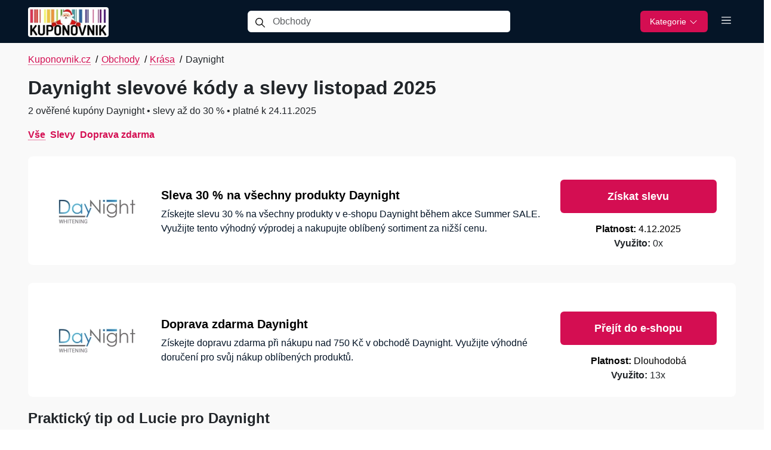

--- FILE ---
content_type: text/html; charset=UTF-8
request_url: https://www.kuponovnik.cz/obchod/daynight-cz
body_size: 11190
content:
<!DOCTYPE html><html lang=cs><head><meta charset=UTF-8><link crossorigin="" href=https://www.googletagmanager.com rel=preconnect><link crossorigin="" href=https://media.coupodo.com rel=preconnect><link href=//media.coupodo.com rel=dns-prefetch><link href=https://www.kuponovnik.cz/obchod/daynight-cz rel=canonical><title>Daynight slevový kód + sleva 30 % | listopad 2025</title><meta content="Slevové kódy, kupóny, % slevy, akce a výprodeje v obchodě ✅ Daynight - ušetřete okamžitě, bez registrace! Počet kupónů pro obchod Daynight: 1" name=description><meta content=Kuponovnik.cz name=author><meta content="width=device-width, initial-scale=1, shrink-to-fit=no" name=viewport><link href=/favicon/apple-touch-icon.png rel=apple-touch-icon sizes=180x180><link href=/favicon/favicon-32x32.png rel=icon sizes=32x32 type=image/png><link href=/favicon/favicon-16x16.png rel=icon sizes=16x16 type=image/png><link href=/favicon/site.webmanifest rel=manifest><meta content=https://media.coupodo.com/fb/facebook-default-image.webp property=og:image><meta content=https://media.coupodo.com/fb/facebook-default-image.webp name=twitter:image><meta content=website property=og:type><meta content=https://www.kuponovnik.cz/obchod/daynight-cz property=og:url><meta content="Daynight slevový kód + sleva 30 % | listopad 2025" property=og:title><meta content="Slevové kódy, kupóny, % slevy, akce a výprodeje v obchodě ✅ Daynight - ušetřete okamžitě, bez registrace! Počet kupónů pro obchod Daynight: 1" property=og:description><meta content=summary_large_image name=twitter:card><meta content="Daynight slevový kód + sleva 30 % | listopad 2025" name=twitter:title><meta content="Slevové kódy, kupóny, % slevy, akce a výprodeje v obchodě ✅ Daynight - ušetřete okamžitě, bez registrace! Počet kupónů pro obchod Daynight: 1" name=twitter:description><link crossorigin=anonymous href=/build/bootstrap.2dc1cf91.css rel=stylesheet><link crossorigin=anonymous href=/build/133.5c2c28ef.css rel=stylesheet><link crossorigin=anonymous href=/build/2.82ab6dfa.css rel=stylesheet><link as=style crossorigin=anonymous href=/build/store.d32d4b3d.css rel=stylesheet><script>window.dataLayer = window.dataLayer || [];
            function gtag(){dataLayer.push(arguments);}

            gtag('consent', 'default', {
                'ad_storage': 'denied',
                'analytics_storage': 'granted'
            });</script><script>(function(w,d,s,l,i){w[l]=w[l]||[];w[l].push({'gtm.start':
                    new Date().getTime(),event:'gtm.js'});var f=d.getElementsByTagName(s)[0],
                j=d.createElement(s),dl=l!='dataLayer'?'&l='+l:'';j.async=true;j.src=
                'https://www.googletagmanager.com/gtm.js?id='+i+dl;f.parentNode.insertBefore(j,f);
            })(window,document,'script','dataLayer','GTM-TBNPSRK');</script> <body><div class=container-fluid><div class=row><div class=col-12><input id=ajax-search-url type=hidden value=/ajax-search/cz> <nav class="d-flex d-lg-none mobile-header navbar"><div class="container-fluid mobile-menu-wrapper"><div class="mobile-header-navigation px-4"><div><a href=/><img alt=Kuponovnik.cz class=logo fetchpriority=high src=https://media.coupodo.com/project/690cc681a968c-kuponovnik-santa-cz.webp></a></div> <div class=menu-icons><a aria-label=Search class=search-mobile-icon data-close=mobile-header data-open=search-header href=#><i class="i i-search"></i></a> <a aria-label="Category Menu" data-close=mobile-header data-menu-type=category data-open=menu-header href=#><i class="i i-menu"></i></a> <a aria-label=Menu data-close=mobile-header data-menu-type=main data-open=menu-header href=#><i class="i i-menu"></i></a></div></div> </div> </nav> <nav class="d-lg-none mobile-search-header navbar"><div class=container><div class="mobile-header-navigation px-2"><div class="d-flex mx-auto"><div class=input-group><span class=input-group-text><i class="i i-search"></i></span> <input aria-describedby=button-addon2 aria-label=Obchody class="form-control search-mobile-input" placeholder=Obchody type=text> <div class="d-none search-box"></div></div> <div class=search-buttons><a data-close=search-header data-open=mobile-header href=#><i class="i i-close"></i></a></div></div> </div> </div> </nav> <nav class="d-lg-none mobile-menu-header navbar"><div class="container-fluid mobile-menu-wrapper"><div class="mobile-header-navigation px-4"><div><a href=/><img alt=Kuponovnik.cz class=logo src=https://media.coupodo.com/project/690cc681a968c-kuponovnik-santa-cz.webp></a></div> <div><a data-close=menu-header data-open=mobile-header href=#><i class="i i-close"></i></a></div></div> </div> </nav> <div class=category-mobile-menu-list><ul><li><a href=https://www.kuponovnik.cz/kategorie/black-friday> Black Friday 2025 </a> <li><a href=https://www.kuponovnik.cz/kategorie/doprava-zdarma> Doprava zdarma </a> <li><a href=https://www.kuponovnik.cz/kategorie/vanoce> Vánoce 2025 </a> <li><a href=https://www.kuponovnik.cz/kategorie/auto-moto> Auto-moto </a> <li><a href=https://www.kuponovnik.cz/kategorie/cestovani> Cestování </a> <li><a href=https://www.kuponovnik.cz/kategorie/darky> Dárky </a> <li><a href=https://www.kuponovnik.cz/kategorie/deti> Děti </a> <li><a href=https://www.kuponovnik.cz/kategorie/dum-a-zahrada> Dům a zahrada </a> <li><a href=https://www.kuponovnik.cz/kategorie/eko> Eko produkty </a> <li><a href=https://www.kuponovnik.cz/kategorie/elektronika> Elektronika </a> <li><a href=https://www.kuponovnik.cz/kategorie/finance> Finance </a> <li><a href=https://www.kuponovnik.cz/kategorie/hracky> Hračky </a> <li><a href=https://www.kuponovnik.cz/kategorie/jidlo-a-piti> Jídlo a pití </a> <li><a href=https://www.kuponovnik.cz/kategorie/kancelar> Kancelář </a> <li><a href=https://www.kuponovnik.cz/kategorie/knihy-filmy-hudba> Knihy, filmy a hudba </a> <li><a href=https://www.kuponovnik.cz/kategorie/krasa> Krása </a> <li><a href=https://www.kuponovnik.cz/kategorie/kuchyne> Kuchyně </a> <li><a href=https://www.kuponovnik.cz/kategorie/luxus> Luxus </a> <li><a href=https://www.kuponovnik.cz/kategorie/marketplace> Marketplace </a> <li><a href=https://www.kuponovnik.cz/kategorie/moda> Móda </a> <li><a href=https://www.kuponovnik.cz/kategorie/software> Software </a> <li><a href=https://www.kuponovnik.cz/kategorie/sport> Sport </a> <li><a href=https://www.kuponovnik.cz/kategorie/spotrebice> Spotřebiče </a> <li><a href=https://www.kuponovnik.cz/kategorie/svet-zvirat> Svět zvířat </a> <li><a href=https://www.kuponovnik.cz/kategorie/vzdelavani> Vzdělávání </a> <li><a href=https://www.kuponovnik.cz/kategorie/zdravi> Zdraví </a> </ul> </div> <div class=mobile-menu-list><ul><li><a href=/>Slevové kódy</a> <li><a href=/obchody>Obchody</a> <li><a href=/blog>Blog</a> <li><a href=/darkovy-poradce-ai>Dárkový poradce</a></ul> </div> <nav class="d-lg-flex d-none desktop-menu navbar navbar-expand-lg"><div class=container><button aria-controls=navbarSupportedContent aria-expanded=false aria-label="Toggle navigation" class=navbar-toggler data-target=#navbarSupportedContent data-toggle=collapse type=button><span class=navbar-toggler-icon></span> </button> <div id=navbarSupportedContent class="collapse navbar-collapse"><div class="brand-logo d-flex"><a class=navbar-brand href=/><img alt=Kuponovnik.cz class="img-fluid logo" src=https://media.coupodo.com/project/690cc681a968c-kuponovnik-santa-cz.webp> </a> <button aria-controls=navbarSupportedContent aria-expanded=false aria-label="Toggle navigation" class=navbar-toggler data-target=#navbarSupportedContent data-toggle=collapse type=button><span class=navbar-toggler-icon></span> </button></div> <div class="d-flex mx-auto"><div class=input-group><span class=input-group-text><i class="i i-search ni"></i></span> <input aria-describedby=button-addon2 aria-label=Obchody class="form-control search-input" placeholder=Obchody type=text> <div class="d-none search-box"></div></div> </div> <ul class="mb-2 mb-sm-0 navbar-nav"><li class=nav-item><button class="btn btn-header" data-toggle=categories-box type=button>Kategorie <i class="i i-arrow-down-alt"></i></button> <div class=categories-box-container><div class=categories-box><ul><li><a href=https://www.kuponovnik.cz/kategorie/black-friday> Black Friday 2025 </a> <li><a href=https://www.kuponovnik.cz/kategorie/doprava-zdarma> Doprava zdarma </a> <li><a href=https://www.kuponovnik.cz/kategorie/vanoce> Vánoce 2025 </a> <li><a href=https://www.kuponovnik.cz/kategorie/auto-moto> Auto-moto </a> <li><a href=https://www.kuponovnik.cz/kategorie/cestovani> Cestování </a> <li><a href=https://www.kuponovnik.cz/kategorie/darky> Dárky </a> <li><a href=https://www.kuponovnik.cz/kategorie/deti> Děti </a> <li><a href=https://www.kuponovnik.cz/kategorie/dum-a-zahrada> Dům a zahrada </a> <li><a href=https://www.kuponovnik.cz/kategorie/eko> Eko produkty </a> <li><a href=https://www.kuponovnik.cz/kategorie/elektronika> Elektronika </a> <li><a href=https://www.kuponovnik.cz/kategorie/finance> Finance </a> <li><a href=https://www.kuponovnik.cz/kategorie/hracky> Hračky </a> <li><a href=https://www.kuponovnik.cz/kategorie/jidlo-a-piti> Jídlo a pití </a> <li><a href=https://www.kuponovnik.cz/kategorie/kancelar> Kancelář </a> <li><a href=https://www.kuponovnik.cz/kategorie/knihy-filmy-hudba> Knihy, filmy a hudba </a> <li><a href=https://www.kuponovnik.cz/kategorie/krasa> Krása </a> <li><a href=https://www.kuponovnik.cz/kategorie/kuchyne> Kuchyně </a> <li><a href=https://www.kuponovnik.cz/kategorie/luxus> Luxus </a> <li><a href=https://www.kuponovnik.cz/kategorie/marketplace> Marketplace </a> <li><a href=https://www.kuponovnik.cz/kategorie/moda> Móda </a> <li><a href=https://www.kuponovnik.cz/kategorie/software> Software </a> <li><a href=https://www.kuponovnik.cz/kategorie/sport> Sport </a> <li><a href=https://www.kuponovnik.cz/kategorie/spotrebice> Spotřebiče </a> <li><a href=https://www.kuponovnik.cz/kategorie/svet-zvirat> Svět zvířat </a> <li><a href=https://www.kuponovnik.cz/kategorie/vzdelavani> Vzdělávání </a> <li><a href=https://www.kuponovnik.cz/kategorie/zdravi> Zdraví </a> </ul> </div> </div> <li class=nav-item><button aria-label="Toggle menu" class="menu-toggler nav-link" data-toggle=topmenu-box type=button><i class="i i-menu"></i></button> <div class=topmenu-container><div class=topmenu-box><ul><li><a href=/>Slevové kódy</a> <li><a href=/obchody>Obchody</a> <li><a href=/blog>Blog</a> <li><a href=/darkovy-poradce-ai>Dárkový poradce</a></ul> </div> </div></ul></div></div> </nav></div> </div> </div> <div class="bottom-0 position-fixed start-50 toast-container translate-middle-x"><div id=error-toast aria-atomic=true aria-live=assertive class="align-items-center bg-danger border-0 m-3 text-white toast" role=alert><div class=d-flex><div class=toast-body></div> <button aria-label=Close class="btn-close btn-close-white m-auto me-2" data-bs-dismiss=toast type=button></button></div> </div> <div id=success-toast aria-atomic=true aria-live=assertive class="align-items-center bg-success border-0 m-3 text-white toast" role=alert><div class=d-flex><div class=toast-body></div> <button aria-label=Close class="btn-close btn-close-white m-auto me-2" data-bs-dismiss=toast type=button></button></div> </div></div> <section class="silver-background store-page"><div class=container><div class=row><div class="col-12 mt-3"><div class="align-items-stretch d-flex row"><div class="col-12 d-md-block d-none"><div class=breadcrumb><div class=breadcrumb-content><a href=/>Kuponovnik.cz</a><span class=separator>/</span> <a href=/obchody>Obchody</a><span class=separator>/</span> <a href=/kategorie/krasa>Krása</a><span class=separator>/</span> <span>Daynight</span></div> </div> </div> <div class="align-items-stretch col-12 col-lg-2 d-flex d-none flex-column mb-3 mb-md-1 store-header"><div class="bg-white card main-card mr-1 mt-2"><div class="align-items-start align-self-center card-body d-flex"><picture><img alt=Daynight class="d-block img-fluid mx-auto my-2 store-logo" fetchpriority=high height=180 src=https://media.coupodo.com/logo/daynight-cz-logo_1617190659.webp width=320> </picture> </div> </div> </div> <div class="col-12 col-lg-10 d-flex flex-column"><div class="align-items-start store-header"><h1>Daynight slevové kódy a slevy listopad 2025</h1> </div> <div><span class=disclosure> 2 ověřené kupóny Daynight • slevy až do 30 % • platné k 24.11.2025 </span> </div></div> <input id=store-filter-url type=hidden value=/ajax/store-filter/cz/daynight-cz/FILTER/> <div class="col-12 d-md-block d-none store-filter"><div class="align-items-start d-flex flex-wrap"><ul class="justify-content-start nav"><li class=nav-item><button class="active nav-link" data-filter=all><strong>Vše</strong></button> <li class=nav-item><button class=nav-link data-filter=sale><strong>Slevy</strong></button> <li class=nav-item><button class=nav-link data-filter=free-shipping><strong>Doprava zdarma</strong></button> </ul> </div> </div> <div class="col-12 d-md-none store-mobile-filter"><div class="align-items-center d-flex"><div id=dropdown-coupon-filter class=dropdown><button id=filter-button aria-expanded=false class="btn dropdown-toggle" data-bs-toggle=dropdown type=button><span class=current-filter-text>Vše</span> </button> <ul class=dropdown-menu><li><button class="active dropdown-item" data-filter=all>Vše</button> <li><button class=dropdown-item data-filter=sale>Slevy</button> <li><button class=dropdown-item data-filter=free-shipping>Doprava zdarma</button> </ul></div> </div> </div> <div class=col-12><div class=ajax-coupons><div class="coupons-wrapper row"><div class=col-12><div class=coupon-view data-coupon=15292 data-target=.sale-modal><div class="h-100 row"><div class="align-items-center align-self-center col-12 col-lg-2 col-md-3 col-sm-12 col-xl-2 col-xxl-2 d-md-flex d-none justify-content-center text-center"><div class=store-logo-wrapper><picture><img alt=Daynight class=img-fluid fetchpriority=high height=180 src=https://media.coupodo.com/logo/daynight-cz-logo_1617190659.webp width=320> </picture> </div> </div> <div class="col-12 col-lg-6 col-md-5 col-sm-12 col-xl-7 col-xxl-7 d-flex flex-column justify-content-center text-center text-md-start"><div><div class=title>Sleva 30 % na všechny produkty Daynight</div> <p class=description> Získejte slevu 30 % na všechny produkty v e-shopu Daynight během akce Summer SALE. Využijte tento výhodný výprodej a nakupujte oblíbený sortiment za nižší cenu. </div> </div> <div class="align-items-center col-12 col-lg-4 col-md-4 col-sm-12 col-xl-3 col-xxl-3 d-flex flex-column justify-content-center"><button class=coupon-button data-coupon=15292 data-target=.sale-modal data-toggle=modal type=button>Získat slevu</button> <div class=time-limitter><span><strong>Platnost:</strong> 4.12.2025</span></div> <div><span><strong>Využito:</strong> <span class=coupon-use-15292>0</span>x</span></div></div></div> </div> </div> <div class=col-12><div class=coupon-view data-coupon=208 data-target=.sale-modal><div class="h-100 row"><div class="align-items-center align-self-center col-12 col-lg-2 col-md-3 col-sm-12 col-xl-2 col-xxl-2 d-md-flex d-none justify-content-center text-center"><div class=store-logo-wrapper><picture><img alt=Daynight class=img-fluid fetchpriority=high height=180 src=https://media.coupodo.com/logo/daynight-cz-logo_1617190659.webp width=320> </picture> </div> </div> <div class="col-12 col-lg-6 col-md-5 col-sm-12 col-xl-7 col-xxl-7 d-flex flex-column justify-content-center text-center text-md-start"><div><div class=title>Doprava zdarma Daynight</div> <p class=description> Získejte dopravu zdarma při nákupu nad 750 Kč v obchodě Daynight. Využijte výhodné doručení pro svůj nákup oblíbených produktů. </div> </div> <div class="align-items-center col-12 col-lg-4 col-md-4 col-sm-12 col-xl-3 col-xxl-3 d-flex flex-column justify-content-center"><button class="coupon-button mt-4" data-coupon=208 data-target=.sale-modal data-toggle=modal type=button>Přejít do e-shopu</button> <div class=time-limitter><span><strong>Platnost:</strong> Dlouhodobá</span></div> <div><span><strong>Využito:</strong> <span class=coupon-use-208>13</span>x</span></div></div></div> </div> </div></div> </div> </div> <div class="col-12 editor-tips"><h2>Praktický tip od Lucie pro Daynight</h2> <p>Pokud hledáte šetrné bělení zubů i pro citlivé zuby, DayNight nabízí přírodní produkty bez peroxidu, které nezpůsobují bolest ani podráždění dásní. Nejvíc se vyplatí sledovat jejich akce, například 30% sleva s kódem SMILE nebo 10% slevu za přihlášení k newsletteru. Doporučuji také kompletní bělicí sety, které jsou cenově výhodné a vhodné i jako dárek. Doprava zdarma je při nákupu nad 750 Kč a doručení bývá rychlé.</div> <div class="editors-guarantee-wrapper h-100 pe-0 row"><div class="col-12 col-lg-6 d-flex mb-lg-0 pe-0 pe-md-0"><div class="align-items-start d-flex editors-guarantee-hero flex-column flex-fill flex-lg-row"><div class="align-items-center d-flex flex-shrink-0 justify-content-center"><img alt="Ověřené nabídky" class=img-fluid loading=lazy src=https://media.coupodo.com/other/guarantee-badge.webp width=120> </div> <div class="flex-grow-1 hero-content"><div class=title>Ověřené kupóny pro Daynight</div> <p class=mb-0>Daynight slevové kódy, kupóny a akce denně aktualizuje a kontroluje <a href=/stranka/o-nas>Lucie a náš tým</a>, abyste měli vždy aktuální nabídky. Více o tom, <a href=/blog/jak-overujeme-slevove-kody>jak ověřujeme slevové kódy</a>, si můžete přečíst na našem blogu. Pokud nakoupíte přes naše odkazy, můžeme získat provizi.</div></div> </div> <div class="col-12 col-lg-6 d-flex pe-0 pe-lg-0"><div class="align-items-start d-flex editors-guarantee-hero flex-column flex-fill flex-lg-row"><div class="align-items-center d-flex flex-shrink-0 justify-content-center"><img alt="Lucie Jurigová" class=img-fluid loading=lazy src=https://media.coupodo.com/team/lucia.webp width=120> </div> <div class="flex-grow-1 hero-content"><div class=title>Lucie Jurigová – ověřovatelka kupónů pro Daynight</div> <p class=mb-0>Lucie má více než 7 let zkušeností s ručním ověřováním a aktualizací slevových kódů pro Kuponovnik.cz.</div></div> </div></div> <div class="col-12 newsletter-hero"><div class=hero-content><strong>Nepropásněte nejlepší slevové kódy a exkluzivní nabídky z top obchodů – přihlaste se k odběru!</strong> <a class=btn href=/newsletter>Odebírat</a></div> </div> <div class="col-12 discount-table"><h2>Aktuálně nejlepší kupóny pro Daynight</h2> <div class=row><div class=col-12><table class=coupon-table><tbody><tr><th>Sleva <th>Popis kupónu <th class=text-end>Platnost <tr><td> -<strong>30 %</strong> <td> Sleva 30 % na všechny produkty Daynight <td class=text-end> 4.12.2025 </tbody> </table> </div> </div></div> <h2 class=coupons-in-category-heading><a href=/kategorie/krasa>Kupóny - Krása</a></h2> <div class=coupons-in-category><div class="coupons-wrapper row"><div class=col-12><div class=coupon-view data-coupon=4361 data-target=.coupon-modal><div class="h-100 row"><div class="align-items-center align-self-center col-12 col-lg-2 col-md-3 col-sm-12 col-xl-2 col-xxl-2 d-md-flex d-none justify-content-center text-center"><div class=store-logo-wrapper><picture><img alt=KrasneVune class=img-fluid height=180 loading=lazy src=https://media.coupodo.com/logo/th_01072020_020128_p.webp width=320> </picture> </div> </div> <div class="col-12 col-lg-6 col-md-5 col-sm-12 col-xl-7 col-xxl-7 d-flex flex-column justify-content-center text-center text-md-start"><div><span class="badge label-exclusive">POUZE U NÁS</span> <span class="badge label-code">SLEVOVÝ KÓD</span> <div class=title>KrasneVune slevový kód 10 % na vše nezlevněné</div> <p class=description> Získejte 10 % slevu na vše nezlevněné produkty slevovým kódem v obchodě KrasneVune. Objevte výhodnou nabídku parfémů a kosmetiky. 👉 <a class=clickable_link href=/obchod/krasnevune-cz>KrasneVune slevový kód</a> </div> </div> <div class="align-items-center col-12 col-lg-4 col-md-4 col-sm-12 col-xl-3 col-xxl-3 d-flex flex-column justify-content-center"><button class="ccd-button d-lg-block d-none" data-coupon=4361 data-target=.coupon-modal data-toggle=modal type=button><span class=ccd-cover></span> <span class=ccd-arrow></span> <span class=ccd-label>Zobrazit kód</span> <span class=ccd-dealcode>KV3AF10</span></button> <button class="coupon-button d-block d-lg-none" data-coupon=4361 data-target=.coupon-modal data-toggle=modal type=button>Zobrazit kód</button> <div class=time-limitter><span><strong>Platnost:</strong> 31.12.2025</span></div> <div><span><strong>Využito:</strong> <span class=coupon-use-4361>875</span>x</span></div></div></div> </div> </div> <div class=col-12><div class=coupon-view data-coupon=15509 data-target=.coupon-modal><div class="h-100 row"><div class="align-items-center align-self-center col-12 col-lg-2 col-md-3 col-sm-12 col-xl-2 col-xxl-2 d-md-flex d-none justify-content-center text-center"><div class=store-logo-wrapper><picture><img alt=Notino class=img-fluid height=180 loading=lazy src=https://media.coupodo.com/logo/th_11112016_121152_13745447.webp width=320> </picture> </div> </div> <div class="col-12 col-lg-6 col-md-5 col-sm-12 col-xl-7 col-xxl-7 d-flex flex-column justify-content-center text-center text-md-start"><div><span class="badge label-code">SLEVOVÝ KÓD</span> <span class="badge label-expiration-today">KONČÍ DNES</span> <div class=title>Notino slevový kód 33 % v aplikaci</div> <p class=description> Získejte 33 % slevu v aplikaci na Notino při zadání slevového kódu během nákupu. Akce platí jen v mobilní aplikaci. Využijte extra výhodný coupon na parfémy nebo kosmetiku. 👉 <a class=clickable_link href=/obchod/notino-cz>Notino slevový kód</a> </div> </div> <div class="align-items-center col-12 col-lg-4 col-md-4 col-sm-12 col-xl-3 col-xxl-3 d-flex flex-column justify-content-center"><button class="ccd-button d-lg-block d-none mt-4" data-coupon=15509 data-target=.coupon-modal data-toggle=modal type=button><span class=ccd-cover></span> <span class=ccd-arrow></span> <span class=ccd-label>Zobrazit kód</span> <span class=ccd-dealcode>mobile</span></button> <button class="coupon-button d-block d-lg-none" data-coupon=15509 data-target=.coupon-modal data-toggle=modal type=button>Zobrazit kód</button> <div class=time-limitter><span><strong>Platnost:</strong> 24.11.2025</span></div> <div><span><strong>Využito:</strong> <span class=coupon-use-15509>225</span>x</span></div></div></div> </div> </div> <div class=col-12><div class=coupon-view data-coupon=623 data-target=.coupon-modal><div class="h-100 row"><div class="align-items-center align-self-center col-12 col-lg-2 col-md-3 col-sm-12 col-xl-2 col-xxl-2 d-md-flex d-none justify-content-center text-center"><div class=store-logo-wrapper><picture><img alt=Luxusni-holeni class=img-fluid height=180 loading=lazy src=https://media.coupodo.com/logo/th_06272019_050605_5.webp width=320> </picture> </div> </div> <div class="col-12 col-lg-6 col-md-5 col-sm-12 col-xl-7 col-xxl-7 d-flex flex-column justify-content-center text-center text-md-start"><div><span class="badge label-code">SLEVOVÝ KÓD</span> <div class=title>Luxusni-holeni slevový kód 2 % na vše</div> <p class=description> Získejte slevu 2 % na celý sortiment s tímto slevovým kódem v e-shopu Luxusni-holeni. 👉 <a class=clickable_link href=/obchod/luxusni-holeni-cz>Luxusni-holeni slevový kód</a> </div> </div> <div class="align-items-center col-12 col-lg-4 col-md-4 col-sm-12 col-xl-3 col-xxl-3 d-flex flex-column justify-content-center"><button class="ccd-button d-lg-block d-none mt-4" data-coupon=623 data-target=.coupon-modal data-toggle=modal type=button><span class=ccd-cover></span> <span class=ccd-arrow></span> <span class=ccd-label>Zobrazit kód</span> <span class=ccd-dealcode>GTNTQ286530</span></button> <button class="coupon-button d-block d-lg-none" data-coupon=623 data-target=.coupon-modal data-toggle=modal type=button>Zobrazit kód</button> <div class=time-limitter><span><strong>Platnost:</strong> Dlouhodobá</span></div> <div><span><strong>Využito:</strong> <span class=coupon-use-623>192</span>x</span></div></div></div> </div> </div> <div class=col-12><div class=coupon-view data-coupon=618 data-target=.coupon-modal><div class="h-100 row"><div class="align-items-center align-self-center col-12 col-lg-2 col-md-3 col-sm-12 col-xl-2 col-xxl-2 d-md-flex d-none justify-content-center text-center"><div class=store-logo-wrapper><picture><img alt=Lovesexshop class=img-fluid height=180 loading=lazy src=https://media.coupodo.com/logo/lovesexshop-cz-logo_1581546709.webp width=320> </picture> </div> </div> <div class="col-12 col-lg-6 col-md-5 col-sm-12 col-xl-7 col-xxl-7 d-flex flex-column justify-content-center text-center text-md-start"><div><span class="badge label-code">SLEVOVÝ KÓD</span> <div class=title>Lovesexshop slevový kód 10 % na nákup</div> <p class=description> Získejte 10 % slevu v obchodě Lovesexshop s použitím slevového kódu při nákupu nad 1200 Kč. Sleva nelze kombinovat s jinými slevami. Využijte tuto akci na erotické pomůcky. 👉 <a class=clickable_link href=/obchod/lovesexshop-cz>Lovesexshop slevový kód</a> </div> </div> <div class="align-items-center col-12 col-lg-4 col-md-4 col-sm-12 col-xl-3 col-xxl-3 d-flex flex-column justify-content-center"><button class="ccd-button d-lg-block d-none" data-coupon=618 data-target=.coupon-modal data-toggle=modal type=button><span class=ccd-cover></span> <span class=ccd-arrow></span> <span class=ccd-label>Zobrazit kód</span> <span class=ccd-dealcode>10KUP25</span></button> <button class="coupon-button d-block d-lg-none" data-coupon=618 data-target=.coupon-modal data-toggle=modal type=button>Zobrazit kód</button> <div class=time-limitter><span><strong>Platnost:</strong> 31.12.2025</span></div> <div><span><strong>Využito:</strong> <span class=coupon-use-618>155</span>x</span></div></div></div> </div> </div> <div class=col-12><div class=coupon-view data-coupon=10823 data-target=.coupon-modal><div class="h-100 row"><div class="align-items-center align-self-center col-12 col-lg-2 col-md-3 col-sm-12 col-xl-2 col-xxl-2 d-md-flex d-none justify-content-center text-center"><div class=store-logo-wrapper><picture><img alt=Douglas class=img-fluid height=180 loading=lazy src=https://media.coupodo.com/logo/th_10212019_071047_p.webp width=320> </picture> </div> </div> <div class="col-12 col-lg-6 col-md-5 col-sm-12 col-xl-7 col-xxl-7 d-flex flex-column justify-content-center text-center text-md-start"><div><span class="badge label-code">SLEVOVÝ KÓD</span> <div class=title>Douglas slevový kód 20 % na parfémy</div> <p class=description> Získejte 20 % slevu na parfémy v obchodě Douglas při nákupu nad 1 250 Kč se slevovým kódem. 👉 <a class=clickable_link href=/obchod/douglas-cz>Douglas slevový kód</a> </div> </div> <div class="align-items-center col-12 col-lg-4 col-md-4 col-sm-12 col-xl-3 col-xxl-3 d-flex flex-column justify-content-center"><button class="ccd-button d-lg-block d-none" data-coupon=10823 data-target=.coupon-modal data-toggle=modal type=button><span class=ccd-cover></span> <span class=ccd-arrow></span> <span class=ccd-label>Zobrazit kód</span> <span class=ccd-dealcode>PARFEM20</span></button> <button class="coupon-button d-block d-lg-none" data-coupon=10823 data-target=.coupon-modal data-toggle=modal type=button>Zobrazit kód</button> <div class=time-limitter><span><strong>Platnost:</strong> 26.10.2030</span></div> <div><span><strong>Využito:</strong> <span class=coupon-use-10823>136</span>x</span></div></div></div> </div> </div></div> </div> <div class="col-12 store-information"><h2>Informace o Daynight</h2> <div class="col-12 store-additional-information">Hodnotenie: <div class=rating-stars><i class="i i-1x i-star-full" data-action=rate-store data-rate-value=1 data-store=2222></i> <i class="i i-1x i-star-full" data-action=rate-store data-rate-value=2 data-store=2222></i> <i class="i i-1x i-star-full" data-action=rate-store data-rate-value=3 data-store=2222></i> <i class="i i-1x i-star-full" data-action=rate-store data-rate-value=4 data-store=2222></i> <i class="i i-1x i-star-half" data-action=rate-store data-rate-value=5 data-store=2222></i></div> <span class=store-reviews>(<span class=store-reviews-count>17</span>x)</span> • <a href=https://www.daynight.cz target=_blank>Daynight.cz</a></div> <div><p>DayNight je specializovaný e-shop, který nabízí přírodní a šetrné produkty na bělení zubů, vyvinuté tak, aby byly bezpečné i pro citlivé zuby. Bělení probíhá bez použití peroxidu, a tedy bez bolesti, podráždění dásní nebo poškození skloviny. Produkty jsou navrženy pro pohodlné použití z domova, s důrazem na estetiku a účinnost.<h3>Pro koho je DayNight určen </h3><p>Zákazníky DayNight jsou lidé, kteří hledají efektivní a přitom šetrné řešení pro bělejší zuby, bez návštěvy zubaře. Vhodné je to pro každého, kdo si potrpí na vzhled, má citlivé zuby, preferuje přírodní složení a chce bezpečně pečovat o svůj úsměv.<h3>Co DayNight nabízí</h3><ul><li>PAP+ bělící pásky – bez peroxidu, vhodné i pro citlivé zuby <li>intenzivní bělicí zubní pasta PAP+ – přírodní enzymy, bez SLS a PEG <li>PAP+ ústní voda – doplňuje účinky pasty, zlepšuje dech a vzhled zubů <li>kompletní bělicí sety – cenově výhodné balíčky pro začátečníky <li>dárková balení, mini varianty vhodné na cesty <li>doprovodný blog s tipy na dentální péči a ústní hygienu <li>akce a slevy – např. 30 % s kódem SMILE, 10 % sleva při přihlášení k newsletteru </ul><h3>Výhody nákupu u DayNight</h3><ul><li>bělení bez citlivosti a bolesti, vhodné i při jemné sklovině <li>přírodní složení bez škodlivé chemie <li>rychlé výsledky z pohodlí domova <li>doprava zdarma od 750 Kč, doručení do 3 dnů <li>pozitivní recenze zákazníků, včetně citlivých typů zubů <li>stylové balení, vhodné i jako dárek <li>česká značka s mezinárodním přesahem </ul><h3>Filozofie DayNight </h3><p>DayNight vznikl z potřeby nabídnout lidem bezpečné a dostupné bělení bez návštěvy ordinace, které nebude poškozovat zuby ani dráždit dásně. Značka věří v sílu přírody, jednoduchost a krásu, která začíná zdravým a sebevědomým úsměvem.<h3>Nejoblíbenější produkty a sady</h3><ul><li>PAP+ bělicí pásky – vlajkový produkt s výraznými účinky <li>PAP+ pasta a ústní voda – oblíbené dvojice pro každodenní péči <li>kompletní bělicí set DayNight – ideální jako dárek nebo startovní balíček <li>stylové mini balení do kabelky nebo na cesty</ul><h3>Jak uplatnit slevový kód na Daynight</h3><ul><li>Vyberte si zboží, které chcete zakoupit, a vložte jej do nákupního košíku.<li>Přejděte do košíku a zkontrolujte svůj výběr.<li>V košíku najděte pole určené pro zadání slevového kódu.<li>Vložte slevový kód do tohoto pole.<li>Potvrďte zadání kódu (obvykle tlačítkem „Použít“ nebo podobným).<li>Sleva bude automaticky odečtena od celkové ceny objednávky, pokud je kód platný.<li>Dokončete objednávku podle instrukcí na webu.</ul></div> <div class=m-3></div> <p>Pro více informací si přečtěte <a href=https://www.kuponovnik.cz/blog/co-je-slevovy-kod-a-jak-funguje-pri-online-nakupech>jak fungují slevové kódy</a> nebo zjistěte, <a href=https://www.kuponovnik.cz/blog/proc-nefunguje-slevovy-kod-nejcastejsi-duvody-a-reseni>proč kód nefunguje</a>.</div> <div class="col-12 related-stores"><h2>Daynight i na Slovensku</h2> <div class="row store-buttons"><div class=col-12><a class="btn store-btn" href=https://www.kuponovnik.sk/obchod/daynight-sk target=_blank><span class="flag flag-1x flag-icon-sk"></span> <span>Daynight.sk</span></a> </div> </div></div> <div class="col-12 store-faq"><h2>Často kladené otázky</h2> <div class=faq-section><h3>Má Daynight dopravu zdarma?</h3> <p>Ano, získejte dopravu zdarma při nákupu nad 750 Kč v obchodě Daynight. Využijte výhodné doručení pro svůj nákup oblíbených produktů. <h3>Má Daynight speciální akce během Black Friday 2025?</h3> <p>Daynight aktuálně nenabízí akce během Black Friday 2025. <h3>Má Daynight speciální akce během Vánoc 2025?</h3> <p>Daynight aktuálně nenabízí vánoční akce pro rok 2025. <h3>Kolik platných kupónů má Daynight dostupných pro listopad 2025?</h3> <p>Daynight má aktuálně 2× ověřený kupón pro listopad 2025. <h3>Jaké top kupóny nabízí Daynight v současnosti?</h3> <ul><li>Sleva 30 % na všechny produkty Daynight<li>Doprava zdarma Daynight</ul> <h3>Jaká je nejvyšší sleva, kterou Daynight v současnosti nabízí?</h3> <p>Daynight aktuálně nabízí slevy až do 30 %.</div> <script type=application/ld+json>{"@context":"https:\/\/schema.org","@type":"FAQPage","mainEntity":[{"@type":"Question","name":"M\u00e1 Daynight dopravu zdarma?","acceptedAnswer":{"@type":"Answer","text":"Ano, z\u00edskejte dopravu zdarma p\u0159i n\u00e1kupu nad 750 K\u010d v obchod\u011b Daynight. Vyu\u017eijte v\u00fdhodn\u00e9 doru\u010den\u00ed pro sv\u016fj n\u00e1kup obl\u00edben\u00fdch produkt\u016f."}},{"@type":"Question","name":"M\u00e1 Daynight speci\u00e1ln\u00ed akce b\u011bhem Black Friday 2025?","acceptedAnswer":{"@type":"Answer","text":"Daynight aktu\u00e1ln\u011b nenab\u00edz\u00ed akce b\u011bhem Black Friday 2025."}},{"@type":"Question","name":"M\u00e1 Daynight speci\u00e1ln\u00ed akce b\u011bhem V\u00e1noc 2025?","acceptedAnswer":{"@type":"Answer","text":"Daynight aktu\u00e1ln\u011b nenab\u00edz\u00ed v\u00e1no\u010dn\u00ed akce pro rok 2025."}},{"@type":"Question","name":"Kolik platn\u00fdch kup\u00f3n\u016f m\u00e1 Daynight dostupn\u00fdch pro listopad 2025?","acceptedAnswer":{"@type":"Answer","text":"Daynight m\u00e1 aktu\u00e1ln\u011b 2\u00d7 ov\u011b\u0159en\u00fd kup\u00f3n pro listopad 2025."}},{"@type":"Question","name":"Jak\u00e9 top kup\u00f3ny nab\u00edz\u00ed Daynight v sou\u010dasnosti?","acceptedAnswer":{"@type":"Answer","text":"<ul><li>Sleva 30 % na v\u0161echny produkty Daynight<\/li><li>Doprava zdarma Daynight<\/li><\/ul>"}},{"@type":"Question","name":"Jak\u00e1 je nejvy\u0161\u0161\u00ed sleva, kterou Daynight v sou\u010dasnosti nab\u00edz\u00ed?","acceptedAnswer":{"@type":"Answer","text":"Daynight aktu\u00e1ln\u011b nab\u00edz\u00ed slevy a\u017e do 30 %."}}]}</script></div> <div class=col-12><h2>Blog</h2> <div class=store-articles><ul class=store-articles-list><li><a href=/blog/yves-rocher-vraceni-zbozi-a-reklamace>Yves-Rocher.cz: co dělat při vrácení zboží a reklamaci, praktický průvodce</a> <li><a href=/blog/yves-rocher-cz>Yves-Rocher.cz: přírodní kosmetika a péče o pleť, vlasy i tělo</a> <li><a href=/blog/svetkadernictvi-vraceni-zbozi-a-reklamace>Svetkadernictvi.cz: co potřebujete vědět o vrácení zboží a reklamacích</a> <li><a href=/blog/svetkadernictvi-cz>Svetkadernictvi.cz: profesionální vlasová kosmetika, kadeřnické potřeby a vybavení salonů na jednom místě</a> <li><a href=/blog/sephora-vraceni-zbozi-a-reklamace>Sephora.cz: jak snadno vrátit zboží a řešit reklamace</a> <li><a href=/blog/sephora-cz>Sephora.cz: exkluzivní kosmetika, líčení, parfémy a péče o pleť, které určují trendy</a> </ul> </div></div> <div class=col-12><h2>Neaktivní kupóny</h2> <div class=row><div class=col-12><table class=coupon-table><tbody><tr><td><strong>Daynight sleva: </strong> Získejte slevu 30 % na všechny produkty během Summer Sale v obchodě Daynight. Akce platí na celý sortiment a najdete ji na hlavní stránce. 🚫 10.11.25 <tr><td><strong>Daynight sleva: </strong> Získejte 10% slevu na první nákup na všechny produkty v obchodě Daynight po přihlášení k newsletteru. Výhodná nabídka platí pro nové zákazníky. 🚫 10.11.25 <tr><td><strong>Daynight slevový kód: </strong> Získejte 20% slevu na celý sortiment slevovým kódem v e-shopu Daynight. Využijte výhodný nákup a objevte aktuální nabídky módy. 🚫 31.10.25 </tbody> </table> </div> </div></div></div> </div> </div> </div> </section> <footer><div class=container><div class=row><div class="col-12 col-lg-4 col-md-4 col-sm-4 footer-stats-box"><i class="i i-4x i-coupon-alt i-main-filter icon"></i> <span class=stat-count>6 419</span> <span>Kupóny</span></div> <div class="col-12 col-lg-4 col-md-4 col-sm-4 footer-stats-box"><i class="i i-4x i-main-filter i-wallet icon"></i> <span class=stat-count>107.0K</span> <span>Ušetřeno</span></div> <div class="col-12 col-lg-4 col-md-4 col-sm-4 footer-stats-box"><i class="i i-4x i-main-filter i-store icon"></i> <span class=stat-count>1 178</span> <span>Obchody</span></div></div> <div class=row><div class="col-12 footer-divider"></div></div> <div class=row><div class=col-12><div class="text-center websites-links"><span class="flag flag-2x flag-icon-sk me-2"></span><a href=https://www.kuponovnik.sk title=Kuponovnik.sk>Kuponovnik.sk</a> </div> </div> </div> <div class="col-12 other-links text-center"><a href=/blog>Blog</a> <a href=/obchody>Obchody</a> <a href=https://www.kuponovnik.cz/stranka/navody>Návody</a> <a href=/darkovy-poradce-ai>Dárkový poradce</a> <a href=https://www.kuponovnik.cz/stranka/ochrana-osobnich-udaju>Ochrana osobních údajů</a> <a href=https://www.kuponovnik.cz/stranka/spoluprace>Spolupráce</a> <a href=https://www.kuponovnik.cz/stranka/o-nas>O nás</a> <a href=/newsletter>Newsletter</a> <a href=/kontakt>Kontakt</a></div> <div class=row><div class="col-12 footer-divider"></div></div> <div class=row><div class="col-12 copyright text-center"> Copyright &copy; 2015 - 2025 Kuponovnik.cz. Všechna práva vyhrazena. </div> </div></div> </footer> <div class="coupon-modal modal" tabindex=-1><div class="modal-dialog modal-dialog-centered"><div class=modal-content><div class="d-flex justify-content-center modal-header"><span class=modal-title><span class=store-name><span class=ajax_placeholder_storeName></span></span>: <span class=coupon-title><span class=ajax_placeholder_couponTitle></span></span> </span> <button class=close-button data-bs-dismiss=modal type=button><i class="i i-close i-main-filter"></i></button></div> <div class=modal-body><div class=row><div class=col-12><div class=code-place><input id=ajax_placeholder_couponCode class=w-100 readonly type=text> </div> </div> <div class=col-12><a id=clipboard class="clipboard coupon-modal-button use-coupon-button" data-clipboard-target=#ajax_placeholder_couponCode name=copy-button type=button><span class=copy-button-placeholder>Kopírovat</span></a> </div></div> </div> <div class=modal-footer><a data-bs-dismiss=modal href=#>Zavřít</a> </div></div> </div> </div> <div class="modal sale-modal" tabindex=-1><div class="modal-dialog modal-dialog-centered"><div class=modal-content><div class="d-flex justify-content-center modal-header"><span class=modal-title><span class=store-name><span class=ajax_placeholder_storeName></span></span>: <span class=coupon-title><span class=ajax_placeholder_couponTitle></span></span> </span> <button class=close-button data-bs-dismiss=modal type=button><i class="i i-close i-main-filter"></i></button></div> <div class=modal-body><div class=row><div class="col-12 text-center"> Pro tuto speciální nabídku nepotřebujete slevový kód. Nabídka se otevřela v novém okně, kde nyní můžete nakupovat. </div> </div> </div> <div class=modal-footer><a data-bs-dismiss=modal href=#>Zavřít</a> </div></div> </div> </div> <script as=script crossorigin=anonymous src=/build/692.d161362a.js></script><script as=script crossorigin=anonymous src=/build/11.6809c55f.js></script><script as=script crossorigin=anonymous src=/build/733.c85303e1.js></script><script as=script crossorigin=anonymous src=/build/2.b362807d.js></script><script as=script crossorigin=anonymous src=/build/common.43cc10dc.js></script> <script as=script crossorigin=anonymous src=/build/747.4cdd2810.js></script><script as=script crossorigin=anonymous src=/build/bootstrap.79823908.js></script> <script crossorigin=anonymous defer src=/build/128.b1b35a09.js></script><script crossorigin=anonymous defer src=/build/store.d780eea8.js></script> <script type=application/ld+json>{"@context":"https:\/\/schema.org","@type":"Store","url":"https:\/\/www.kuponovnik.cz\/obchod\/daynight-cz","name":"Daynight.cz","image":"https:\/\/media.coupodo.com\/logo\/daynight-cz-logo_1617190659.webp","aggregateRating":{"@type":"AggregateRating","itemReviewed":{"@type":"Thing","name":"Hodnocen\u00ed obchodu Daynight.cz"},"ratingCount":17,"ratingValue":4.8,"bestRating":5},"address":{"@type":"PostalAddress"}}</script> <script type=application/ld+json>{
                "@context": "https://schema.org",
                "@type": "BreadcrumbList",
                "itemListElement": [{"@type":"ListItem","position":1,"name":"Kuponovnik.cz","item":"https:\/\/www.kuponovnik.cz\/"},{"@type":"ListItem","position":2,"name":"Obchody","item":"https:\/\/www.kuponovnik.cz\/obchody"},{"@type":"ListItem","position":3,"name":"Kr\u00e1sa","item":"https:\/\/www.kuponovnik.cz\/kategorie\/krasa"},{"@type":"ListItem","position":4,"name":"Daynight","item":"https:\/\/www.kuponovnik.cz\/obchod\/daynight-cz"}]
            }</script> <noscript><iframe height=0 src="https://www.googletagmanager.com/ns.html?id=GTM-TBNPSRK" style=display:none;visibility:hidden width=0></iframe></noscript><script defer src="https://static.cloudflareinsights.com/beacon.min.js/vcd15cbe7772f49c399c6a5babf22c1241717689176015" integrity="sha512-ZpsOmlRQV6y907TI0dKBHq9Md29nnaEIPlkf84rnaERnq6zvWvPUqr2ft8M1aS28oN72PdrCzSjY4U6VaAw1EQ==" data-cf-beacon='{"version":"2024.11.0","token":"dc95f5c06dce43d986ac0c3fa243e584","r":1,"server_timing":{"name":{"cfCacheStatus":true,"cfEdge":true,"cfExtPri":true,"cfL4":true,"cfOrigin":true,"cfSpeedBrain":true},"location_startswith":null}}' crossorigin="anonymous"></script>


--- FILE ---
content_type: text/css
request_url: https://www.kuponovnik.cz/build/store.d32d4b3d.css
body_size: 17053
content:
.clearfix:after{clear:both;content:"";display:block}.text-bg-primary{background-color:RGBA(var(--bs-primary-rgb),var(--bs-bg-opacity,1))!important;color:#fff!important}.text-bg-secondary{background-color:RGBA(var(--bs-secondary-rgb),var(--bs-bg-opacity,1))!important;color:#fff!important}.text-bg-success{background-color:RGBA(var(--bs-success-rgb),var(--bs-bg-opacity,1))!important;color:#fff!important}.text-bg-info{background-color:RGBA(var(--bs-info-rgb),var(--bs-bg-opacity,1))!important;color:#000!important}.text-bg-warning{background-color:RGBA(var(--bs-warning-rgb),var(--bs-bg-opacity,1))!important;color:#000!important}.text-bg-danger{background-color:RGBA(var(--bs-danger-rgb),var(--bs-bg-opacity,1))!important;color:#fff!important}.text-bg-light{background-color:RGBA(var(--bs-light-rgb),var(--bs-bg-opacity,1))!important;color:#000!important}.text-bg-dark{background-color:RGBA(var(--bs-dark-rgb),var(--bs-bg-opacity,1))!important;color:#fff!important}.link-primary{color:RGBA(var(--bs-primary-rgb),var(--bs-link-opacity,1))!important;text-decoration-color:RGBA(var(--bs-primary-rgb),var(--bs-link-underline-opacity,1))!important}.link-primary:focus,.link-primary:hover{color:RGBA(10,88,202,var(--bs-link-opacity,1))!important;text-decoration-color:RGBA(10,88,202,var(--bs-link-underline-opacity,1))!important}.link-secondary{color:RGBA(var(--bs-secondary-rgb),var(--bs-link-opacity,1))!important;text-decoration-color:RGBA(var(--bs-secondary-rgb),var(--bs-link-underline-opacity,1))!important}.link-secondary:focus,.link-secondary:hover{color:RGBA(86,94,100,var(--bs-link-opacity,1))!important;text-decoration-color:RGBA(86,94,100,var(--bs-link-underline-opacity,1))!important}.link-success{color:RGBA(var(--bs-success-rgb),var(--bs-link-opacity,1))!important;text-decoration-color:RGBA(var(--bs-success-rgb),var(--bs-link-underline-opacity,1))!important}.link-success:focus,.link-success:hover{color:RGBA(20,108,67,var(--bs-link-opacity,1))!important;text-decoration-color:RGBA(20,108,67,var(--bs-link-underline-opacity,1))!important}.link-info{color:RGBA(var(--bs-info-rgb),var(--bs-link-opacity,1))!important;text-decoration-color:RGBA(var(--bs-info-rgb),var(--bs-link-underline-opacity,1))!important}.link-info:focus,.link-info:hover{color:RGBA(61,213,243,var(--bs-link-opacity,1))!important;text-decoration-color:RGBA(61,213,243,var(--bs-link-underline-opacity,1))!important}.link-warning{color:RGBA(var(--bs-warning-rgb),var(--bs-link-opacity,1))!important;text-decoration-color:RGBA(var(--bs-warning-rgb),var(--bs-link-underline-opacity,1))!important}.link-warning:focus,.link-warning:hover{color:RGBA(255,205,57,var(--bs-link-opacity,1))!important;text-decoration-color:RGBA(255,205,57,var(--bs-link-underline-opacity,1))!important}.link-danger{color:RGBA(var(--bs-danger-rgb),var(--bs-link-opacity,1))!important;text-decoration-color:RGBA(var(--bs-danger-rgb),var(--bs-link-underline-opacity,1))!important}.link-danger:focus,.link-danger:hover{color:RGBA(176,42,55,var(--bs-link-opacity,1))!important;text-decoration-color:RGBA(176,42,55,var(--bs-link-underline-opacity,1))!important}.link-light{color:RGBA(var(--bs-light-rgb),var(--bs-link-opacity,1))!important;text-decoration-color:RGBA(var(--bs-light-rgb),var(--bs-link-underline-opacity,1))!important}.link-light:focus,.link-light:hover{color:RGBA(249,250,251,var(--bs-link-opacity,1))!important;text-decoration-color:RGBA(249,250,251,var(--bs-link-underline-opacity,1))!important}.link-dark{color:RGBA(var(--bs-dark-rgb),var(--bs-link-opacity,1))!important;text-decoration-color:RGBA(var(--bs-dark-rgb),var(--bs-link-underline-opacity,1))!important}.link-dark:focus,.link-dark:hover{color:RGBA(26,30,33,var(--bs-link-opacity,1))!important;text-decoration-color:RGBA(26,30,33,var(--bs-link-underline-opacity,1))!important}.link-body-emphasis{color:RGBA(var(--bs-emphasis-color-rgb),var(--bs-link-opacity,1))!important;text-decoration-color:RGBA(var(--bs-emphasis-color-rgb),var(--bs-link-underline-opacity,1))!important}.link-body-emphasis:focus,.link-body-emphasis:hover{color:RGBA(var(--bs-emphasis-color-rgb),var(--bs-link-opacity,.75))!important;text-decoration-color:RGBA(var(--bs-emphasis-color-rgb),var(--bs-link-underline-opacity,.75))!important}.focus-ring:focus{box-shadow:var(--bs-focus-ring-x,0) var(--bs-focus-ring-y,0) var(--bs-focus-ring-blur,0) var(--bs-focus-ring-width) var(--bs-focus-ring-color);outline:0}.icon-link{align-items:center;backface-visibility:hidden;display:inline-flex;gap:.375rem;text-decoration-color:rgba(var(--bs-link-color-rgb),var(--bs-link-opacity,.5));text-underline-offset:.25em}.icon-link>.bi{flex-shrink:0;height:1em;width:1em;fill:currentcolor;transition:transform .2s ease-in-out}@media(prefers-reduced-motion:reduce){.icon-link>.bi{transition:none}}.icon-link-hover:focus-visible>.bi,.icon-link-hover:hover>.bi{transform:var(--bs-icon-link-transform,translate3d(.25em,0,0))}.ratio{position:relative;width:100%}.ratio:before{content:"";display:block;padding-top:var(--bs-aspect-ratio)}.ratio>*{height:100%;left:0;position:absolute;top:0;width:100%}.ratio-1x1{--bs-aspect-ratio:100%}.ratio-4x3{--bs-aspect-ratio:75%}.ratio-16x9{--bs-aspect-ratio:56.25%}.ratio-21x9{--bs-aspect-ratio:42.8571428571%}.fixed-top{left:0;position:fixed;right:0;top:0;z-index:1030}.fixed-bottom{bottom:0;left:0;position:fixed;right:0;z-index:1030}.sticky-top{position:sticky;top:0;z-index:1020}.sticky-bottom{bottom:0;position:sticky;z-index:1020}@media(min-width:576px){.sticky-sm-top{position:sticky;top:0;z-index:1020}.sticky-sm-bottom{bottom:0;position:sticky;z-index:1020}}@media(min-width:768px){.sticky-md-top{position:sticky;top:0;z-index:1020}.sticky-md-bottom{bottom:0;position:sticky;z-index:1020}}@media(min-width:992px){.sticky-lg-top{position:sticky;top:0;z-index:1020}.sticky-lg-bottom{bottom:0;position:sticky;z-index:1020}}@media(min-width:1200px){.sticky-xl-top{position:sticky;top:0;z-index:1020}.sticky-xl-bottom{bottom:0;position:sticky;z-index:1020}}@media(min-width:1400px){.sticky-xxl-top{position:sticky;top:0;z-index:1020}.sticky-xxl-bottom{bottom:0;position:sticky;z-index:1020}}.hstack{align-items:center;align-self:stretch;display:flex;flex-direction:row}.vstack{align-self:stretch;display:flex;flex:1 1 auto;flex-direction:column}.visually-hidden,.visually-hidden-focusable:not(:focus):not(:focus-within){height:1px!important;margin:-1px!important;overflow:hidden!important;padding:0!important;width:1px!important;clip:rect(0,0,0,0)!important;border:0!important;white-space:nowrap!important}.visually-hidden-focusable:not(:focus):not(:focus-within):not(caption),.visually-hidden:not(caption){position:absolute!important}.visually-hidden *,.visually-hidden-focusable:not(:focus):not(:focus-within) *{overflow:hidden!important}.stretched-link:after{bottom:0;content:"";left:0;position:absolute;right:0;top:0;z-index:1}.text-truncate{overflow:hidden;text-overflow:ellipsis;white-space:nowrap}.vr{align-self:stretch;background-color:currentcolor;display:inline-block;min-height:1em;opacity:.25;width:var(--bs-border-width)}.align-baseline{vertical-align:baseline!important}.align-top{vertical-align:top!important}.align-middle{vertical-align:middle!important}.align-bottom{vertical-align:bottom!important}.align-text-bottom{vertical-align:text-bottom!important}.align-text-top{vertical-align:text-top!important}.float-start{float:left!important}.float-end{float:right!important}.float-none{float:none!important}.object-fit-contain{object-fit:contain!important}.object-fit-cover{object-fit:cover!important}.object-fit-fill{object-fit:fill!important}.object-fit-scale{object-fit:scale-down!important}.object-fit-none{object-fit:none!important}.opacity-0{opacity:0!important}.opacity-25{opacity:.25!important}.opacity-50{opacity:.5!important}.opacity-75{opacity:.75!important}.opacity-100{opacity:1!important}.overflow-auto{overflow:auto!important}.overflow-hidden{overflow:hidden!important}.overflow-visible{overflow:visible!important}.overflow-scroll{overflow:scroll!important}.overflow-x-auto{overflow-x:auto!important}.overflow-x-hidden{overflow-x:hidden!important}.overflow-x-visible{overflow-x:visible!important}.overflow-x-scroll{overflow-x:scroll!important}.overflow-y-auto{overflow-y:auto!important}.overflow-y-hidden{overflow-y:hidden!important}.overflow-y-visible{overflow-y:visible!important}.overflow-y-scroll{overflow-y:scroll!important}.d-inline{display:inline!important}.d-inline-block{display:inline-block!important}.d-block{display:block!important}.d-grid{display:grid!important}.d-inline-grid{display:inline-grid!important}.d-table{display:table!important}.d-table-row{display:table-row!important}.d-table-cell{display:table-cell!important}.d-flex{display:flex!important}.d-inline-flex{display:inline-flex!important}.d-none{display:none!important}.shadow{box-shadow:var(--bs-box-shadow)!important}.shadow-sm{box-shadow:var(--bs-box-shadow-sm)!important}.shadow-lg{box-shadow:var(--bs-box-shadow-lg)!important}.shadow-none{box-shadow:none!important}.focus-ring-primary{--bs-focus-ring-color:rgba(var(--bs-primary-rgb),var(--bs-focus-ring-opacity))}.focus-ring-secondary{--bs-focus-ring-color:rgba(var(--bs-secondary-rgb),var(--bs-focus-ring-opacity))}.focus-ring-success{--bs-focus-ring-color:rgba(var(--bs-success-rgb),var(--bs-focus-ring-opacity))}.focus-ring-info{--bs-focus-ring-color:rgba(var(--bs-info-rgb),var(--bs-focus-ring-opacity))}.focus-ring-warning{--bs-focus-ring-color:rgba(var(--bs-warning-rgb),var(--bs-focus-ring-opacity))}.focus-ring-danger{--bs-focus-ring-color:rgba(var(--bs-danger-rgb),var(--bs-focus-ring-opacity))}.focus-ring-light{--bs-focus-ring-color:rgba(var(--bs-light-rgb),var(--bs-focus-ring-opacity))}.focus-ring-dark{--bs-focus-ring-color:rgba(var(--bs-dark-rgb),var(--bs-focus-ring-opacity))}.position-static{position:static!important}.position-relative{position:relative!important}.position-absolute{position:absolute!important}.position-fixed{position:fixed!important}.position-sticky{position:sticky!important}.top-0{top:0!important}.top-50{top:50%!important}.top-100{top:100%!important}.bottom-0{bottom:0!important}.bottom-50{bottom:50%!important}.bottom-100{bottom:100%!important}.start-0{left:0!important}.start-50{left:50%!important}.start-100{left:100%!important}.end-0{right:0!important}.end-50{right:50%!important}.end-100{right:100%!important}.translate-middle{transform:translate(-50%,-50%)!important}.translate-middle-x{transform:translateX(-50%)!important}.translate-middle-y{transform:translateY(-50%)!important}.border{border:var(--bs-border-width) var(--bs-border-style) var(--bs-border-color)!important}.border-0{border:0!important}.border-top{border-top:var(--bs-border-width) var(--bs-border-style) var(--bs-border-color)!important}.border-top-0{border-top:0!important}.border-end{border-right:var(--bs-border-width) var(--bs-border-style) var(--bs-border-color)!important}.border-end-0{border-right:0!important}.border-bottom{border-bottom:var(--bs-border-width) var(--bs-border-style) var(--bs-border-color)!important}.border-bottom-0{border-bottom:0!important}.border-start{border-left:var(--bs-border-width) var(--bs-border-style) var(--bs-border-color)!important}.border-start-0{border-left:0!important}.border-primary{--bs-border-opacity:1;border-color:rgba(var(--bs-primary-rgb),var(--bs-border-opacity))!important}.border-secondary{--bs-border-opacity:1;border-color:rgba(var(--bs-secondary-rgb),var(--bs-border-opacity))!important}.border-success{--bs-border-opacity:1;border-color:rgba(var(--bs-success-rgb),var(--bs-border-opacity))!important}.border-info{--bs-border-opacity:1;border-color:rgba(var(--bs-info-rgb),var(--bs-border-opacity))!important}.border-warning{--bs-border-opacity:1;border-color:rgba(var(--bs-warning-rgb),var(--bs-border-opacity))!important}.border-danger{--bs-border-opacity:1;border-color:rgba(var(--bs-danger-rgb),var(--bs-border-opacity))!important}.border-light{--bs-border-opacity:1;border-color:rgba(var(--bs-light-rgb),var(--bs-border-opacity))!important}.border-dark{--bs-border-opacity:1;border-color:rgba(var(--bs-dark-rgb),var(--bs-border-opacity))!important}.border-black{--bs-border-opacity:1;border-color:rgba(var(--bs-black-rgb),var(--bs-border-opacity))!important}.border-white{--bs-border-opacity:1;border-color:rgba(var(--bs-white-rgb),var(--bs-border-opacity))!important}.border-primary-subtle{border-color:var(--bs-primary-border-subtle)!important}.border-secondary-subtle{border-color:var(--bs-secondary-border-subtle)!important}.border-success-subtle{border-color:var(--bs-success-border-subtle)!important}.border-info-subtle{border-color:var(--bs-info-border-subtle)!important}.border-warning-subtle{border-color:var(--bs-warning-border-subtle)!important}.border-danger-subtle{border-color:var(--bs-danger-border-subtle)!important}.border-light-subtle{border-color:var(--bs-light-border-subtle)!important}.border-dark-subtle{border-color:var(--bs-dark-border-subtle)!important}.border-1{border-width:1px!important}.border-2{border-width:2px!important}.border-3{border-width:3px!important}.border-4{border-width:4px!important}.border-5{border-width:5px!important}.border-opacity-10{--bs-border-opacity:0.1}.border-opacity-25{--bs-border-opacity:0.25}.border-opacity-50{--bs-border-opacity:0.5}.border-opacity-75{--bs-border-opacity:0.75}.border-opacity-100{--bs-border-opacity:1}.w-25{width:25%!important}.w-50{width:50%!important}.w-75{width:75%!important}.w-100{width:100%!important}.w-auto{width:auto!important}.mw-100{max-width:100%!important}.vw-100{width:100vw!important}.min-vw-100{min-width:100vw!important}.h-25{height:25%!important}.h-50{height:50%!important}.h-75{height:75%!important}.h-100{height:100%!important}.h-auto{height:auto!important}.mh-100{max-height:100%!important}.vh-100{height:100vh!important}.min-vh-100{min-height:100vh!important}.flex-fill{flex:1 1 auto!important}.flex-row{flex-direction:row!important}.flex-column{flex-direction:column!important}.flex-row-reverse{flex-direction:row-reverse!important}.flex-column-reverse{flex-direction:column-reverse!important}.flex-grow-0{flex-grow:0!important}.flex-grow-1{flex-grow:1!important}.flex-shrink-0{flex-shrink:0!important}.flex-shrink-1{flex-shrink:1!important}.flex-wrap{flex-wrap:wrap!important}.flex-nowrap{flex-wrap:nowrap!important}.flex-wrap-reverse{flex-wrap:wrap-reverse!important}.justify-content-start{justify-content:flex-start!important}.justify-content-end{justify-content:flex-end!important}.justify-content-center{justify-content:center!important}.justify-content-between{justify-content:space-between!important}.justify-content-around{justify-content:space-around!important}.justify-content-evenly{justify-content:space-evenly!important}.align-items-start{align-items:flex-start!important}.align-items-end{align-items:flex-end!important}.align-items-center{align-items:center!important}.align-items-baseline{align-items:baseline!important}.align-items-stretch{align-items:stretch!important}.align-content-start{align-content:flex-start!important}.align-content-end{align-content:flex-end!important}.align-content-center{align-content:center!important}.align-content-between{align-content:space-between!important}.align-content-around{align-content:space-around!important}.align-content-stretch{align-content:stretch!important}.align-self-auto{align-self:auto!important}.align-self-start{align-self:flex-start!important}.align-self-end{align-self:flex-end!important}.align-self-center{align-self:center!important}.align-self-baseline{align-self:baseline!important}.align-self-stretch{align-self:stretch!important}.order-first{order:-1!important}.order-0{order:0!important}.order-1{order:1!important}.order-2{order:2!important}.order-3{order:3!important}.order-4{order:4!important}.order-5{order:5!important}.order-last{order:6!important}.m-0{margin:0!important}.m-1{margin:.25rem!important}.m-2{margin:.5rem!important}.m-3{margin:1rem!important}.m-4{margin:1.5rem!important}.m-5{margin:3rem!important}.m-auto{margin:auto!important}.mx-0{margin-left:0!important;margin-right:0!important}.mx-1{margin-left:.25rem!important;margin-right:.25rem!important}.mx-2{margin-left:.5rem!important;margin-right:.5rem!important}.mx-3{margin-left:1rem!important;margin-right:1rem!important}.mx-4{margin-left:1.5rem!important;margin-right:1.5rem!important}.mx-5{margin-left:3rem!important;margin-right:3rem!important}.mx-auto{margin-left:auto!important;margin-right:auto!important}.my-0{margin-bottom:0!important;margin-top:0!important}.my-1{margin-bottom:.25rem!important;margin-top:.25rem!important}.my-2{margin-bottom:.5rem!important;margin-top:.5rem!important}.my-3{margin-bottom:1rem!important;margin-top:1rem!important}.my-4{margin-bottom:1.5rem!important;margin-top:1.5rem!important}.my-5{margin-bottom:3rem!important;margin-top:3rem!important}.my-auto{margin-bottom:auto!important;margin-top:auto!important}.mt-0{margin-top:0!important}.mt-1{margin-top:.25rem!important}.mt-2{margin-top:.5rem!important}.mt-3{margin-top:1rem!important}.mt-4{margin-top:1.5rem!important}.mt-5{margin-top:3rem!important}.mt-auto{margin-top:auto!important}.me-0{margin-right:0!important}.me-1{margin-right:.25rem!important}.me-2{margin-right:.5rem!important}.me-3{margin-right:1rem!important}.me-4{margin-right:1.5rem!important}.me-5{margin-right:3rem!important}.me-auto{margin-right:auto!important}.mb-0{margin-bottom:0!important}.mb-1{margin-bottom:.25rem!important}.mb-2{margin-bottom:.5rem!important}.mb-3{margin-bottom:1rem!important}.mb-4{margin-bottom:1.5rem!important}.mb-5{margin-bottom:3rem!important}.mb-auto{margin-bottom:auto!important}.ms-0{margin-left:0!important}.ms-1{margin-left:.25rem!important}.ms-2{margin-left:.5rem!important}.ms-3{margin-left:1rem!important}.ms-4{margin-left:1.5rem!important}.ms-5{margin-left:3rem!important}.ms-auto{margin-left:auto!important}.p-0{padding:0!important}.p-1{padding:.25rem!important}.p-2{padding:.5rem!important}.p-3{padding:1rem!important}.p-4{padding:1.5rem!important}.p-5{padding:3rem!important}.px-0{padding-left:0!important;padding-right:0!important}.px-1{padding-left:.25rem!important;padding-right:.25rem!important}.px-2{padding-left:.5rem!important;padding-right:.5rem!important}.px-3{padding-left:1rem!important;padding-right:1rem!important}.px-4{padding-left:1.5rem!important;padding-right:1.5rem!important}.px-5{padding-left:3rem!important;padding-right:3rem!important}.py-0{padding-bottom:0!important;padding-top:0!important}.py-1{padding-bottom:.25rem!important;padding-top:.25rem!important}.py-2{padding-bottom:.5rem!important;padding-top:.5rem!important}.py-3{padding-bottom:1rem!important;padding-top:1rem!important}.py-4{padding-bottom:1.5rem!important;padding-top:1.5rem!important}.py-5{padding-bottom:3rem!important;padding-top:3rem!important}.pt-0{padding-top:0!important}.pt-1{padding-top:.25rem!important}.pt-2{padding-top:.5rem!important}.pt-3{padding-top:1rem!important}.pt-4{padding-top:1.5rem!important}.pt-5{padding-top:3rem!important}.pe-0{padding-right:0!important}.pe-1{padding-right:.25rem!important}.pe-2{padding-right:.5rem!important}.pe-3{padding-right:1rem!important}.pe-4{padding-right:1.5rem!important}.pe-5{padding-right:3rem!important}.pb-0{padding-bottom:0!important}.pb-1{padding-bottom:.25rem!important}.pb-2{padding-bottom:.5rem!important}.pb-3{padding-bottom:1rem!important}.pb-4{padding-bottom:1.5rem!important}.pb-5{padding-bottom:3rem!important}.ps-0{padding-left:0!important}.ps-1{padding-left:.25rem!important}.ps-2{padding-left:.5rem!important}.ps-3{padding-left:1rem!important}.ps-4{padding-left:1.5rem!important}.ps-5{padding-left:3rem!important}.gap-0{gap:0!important}.gap-1{gap:.25rem!important}.gap-2{gap:.5rem!important}.gap-3{gap:1rem!important}.gap-4{gap:1.5rem!important}.gap-5{gap:3rem!important}.row-gap-0{row-gap:0!important}.row-gap-1{row-gap:.25rem!important}.row-gap-2{row-gap:.5rem!important}.row-gap-3{row-gap:1rem!important}.row-gap-4{row-gap:1.5rem!important}.row-gap-5{row-gap:3rem!important}.column-gap-0{column-gap:0!important}.column-gap-1{column-gap:.25rem!important}.column-gap-2{column-gap:.5rem!important}.column-gap-3{column-gap:1rem!important}.column-gap-4{column-gap:1.5rem!important}.column-gap-5{column-gap:3rem!important}.font-monospace{font-family:var(--bs-font-monospace)!important}.fs-1{font-size:calc(1.375rem + 1.5vw)!important}.fs-2{font-size:calc(1.325rem + .9vw)!important}.fs-3{font-size:calc(1.3rem + .6vw)!important}.fs-4{font-size:calc(1.275rem + .3vw)!important}.fs-5{font-size:1.25rem!important}.fs-6{font-size:1rem!important}.fst-italic{font-style:italic!important}.fst-normal{font-style:normal!important}.fw-lighter{font-weight:lighter!important}.fw-light{font-weight:300!important}.fw-normal{font-weight:400!important}.fw-medium{font-weight:500!important}.fw-semibold{font-weight:600!important}.fw-bold{font-weight:700!important}.fw-bolder{font-weight:bolder!important}.lh-1{line-height:1!important}.lh-sm{line-height:1.25!important}.lh-base{line-height:1.5!important}.lh-lg{line-height:2!important}.text-start{text-align:left!important}.text-end{text-align:right!important}.text-center{text-align:center!important}.text-decoration-none{text-decoration:none!important}.text-decoration-underline{text-decoration:underline!important}.text-decoration-line-through{text-decoration:line-through!important}.text-lowercase{text-transform:lowercase!important}.text-uppercase{text-transform:uppercase!important}.text-capitalize{text-transform:capitalize!important}.text-wrap{white-space:normal!important}.text-nowrap{white-space:nowrap!important}.text-break{word-wrap:break-word!important;word-break:break-word!important}.text-primary{--bs-text-opacity:1;color:rgba(var(--bs-primary-rgb),var(--bs-text-opacity))!important}.text-secondary{--bs-text-opacity:1;color:rgba(var(--bs-secondary-rgb),var(--bs-text-opacity))!important}.text-success{--bs-text-opacity:1;color:rgba(var(--bs-success-rgb),var(--bs-text-opacity))!important}.text-info{--bs-text-opacity:1;color:rgba(var(--bs-info-rgb),var(--bs-text-opacity))!important}.text-warning{--bs-text-opacity:1;color:rgba(var(--bs-warning-rgb),var(--bs-text-opacity))!important}.text-danger{--bs-text-opacity:1;color:rgba(var(--bs-danger-rgb),var(--bs-text-opacity))!important}.text-light{--bs-text-opacity:1;color:rgba(var(--bs-light-rgb),var(--bs-text-opacity))!important}.text-dark{--bs-text-opacity:1;color:rgba(var(--bs-dark-rgb),var(--bs-text-opacity))!important}.text-black{--bs-text-opacity:1;color:rgba(var(--bs-black-rgb),var(--bs-text-opacity))!important}.text-white{--bs-text-opacity:1;color:rgba(var(--bs-white-rgb),var(--bs-text-opacity))!important}.text-body{--bs-text-opacity:1;color:rgba(var(--bs-body-color-rgb),var(--bs-text-opacity))!important}.text-muted{--bs-text-opacity:1;color:var(--bs-secondary-color)!important}.text-black-50{--bs-text-opacity:1;color:rgba(0,0,0,.5)!important}.text-white-50{--bs-text-opacity:1;color:hsla(0,0%,100%,.5)!important}.text-body-secondary{--bs-text-opacity:1;color:var(--bs-secondary-color)!important}.text-body-tertiary{--bs-text-opacity:1;color:var(--bs-tertiary-color)!important}.text-body-emphasis{--bs-text-opacity:1;color:var(--bs-emphasis-color)!important}.text-reset{--bs-text-opacity:1;color:inherit!important}.text-opacity-25{--bs-text-opacity:0.25}.text-opacity-50{--bs-text-opacity:0.5}.text-opacity-75{--bs-text-opacity:0.75}.text-opacity-100{--bs-text-opacity:1}.text-primary-emphasis{color:var(--bs-primary-text-emphasis)!important}.text-secondary-emphasis{color:var(--bs-secondary-text-emphasis)!important}.text-success-emphasis{color:var(--bs-success-text-emphasis)!important}.text-info-emphasis{color:var(--bs-info-text-emphasis)!important}.text-warning-emphasis{color:var(--bs-warning-text-emphasis)!important}.text-danger-emphasis{color:var(--bs-danger-text-emphasis)!important}.text-light-emphasis{color:var(--bs-light-text-emphasis)!important}.text-dark-emphasis{color:var(--bs-dark-text-emphasis)!important}.link-opacity-10{--bs-link-opacity:0.1}.link-opacity-10-hover:hover{--bs-link-opacity:0.1}.link-opacity-25{--bs-link-opacity:0.25}.link-opacity-25-hover:hover{--bs-link-opacity:0.25}.link-opacity-50{--bs-link-opacity:0.5}.link-opacity-50-hover:hover{--bs-link-opacity:0.5}.link-opacity-75{--bs-link-opacity:0.75}.link-opacity-75-hover:hover{--bs-link-opacity:0.75}.link-opacity-100{--bs-link-opacity:1}.link-opacity-100-hover:hover{--bs-link-opacity:1}.link-offset-1{text-underline-offset:.125em!important}.link-offset-1-hover:hover{text-underline-offset:.125em!important}.link-offset-2{text-underline-offset:.25em!important}.link-offset-2-hover:hover{text-underline-offset:.25em!important}.link-offset-3{text-underline-offset:.375em!important}.link-offset-3-hover:hover{text-underline-offset:.375em!important}.link-underline-primary{--bs-link-underline-opacity:1;text-decoration-color:rgba(var(--bs-primary-rgb),var(--bs-link-underline-opacity))!important}.link-underline-secondary{--bs-link-underline-opacity:1;text-decoration-color:rgba(var(--bs-secondary-rgb),var(--bs-link-underline-opacity))!important}.link-underline-success{--bs-link-underline-opacity:1;text-decoration-color:rgba(var(--bs-success-rgb),var(--bs-link-underline-opacity))!important}.link-underline-info{--bs-link-underline-opacity:1;text-decoration-color:rgba(var(--bs-info-rgb),var(--bs-link-underline-opacity))!important}.link-underline-warning{--bs-link-underline-opacity:1;text-decoration-color:rgba(var(--bs-warning-rgb),var(--bs-link-underline-opacity))!important}.link-underline-danger{--bs-link-underline-opacity:1;text-decoration-color:rgba(var(--bs-danger-rgb),var(--bs-link-underline-opacity))!important}.link-underline-light{--bs-link-underline-opacity:1;text-decoration-color:rgba(var(--bs-light-rgb),var(--bs-link-underline-opacity))!important}.link-underline-dark{--bs-link-underline-opacity:1;text-decoration-color:rgba(var(--bs-dark-rgb),var(--bs-link-underline-opacity))!important}.link-underline{--bs-link-underline-opacity:1;text-decoration-color:rgba(var(--bs-link-color-rgb),var(--bs-link-underline-opacity,1))!important}.link-underline-opacity-0{--bs-link-underline-opacity:0}.link-underline-opacity-0-hover:hover{--bs-link-underline-opacity:0}.link-underline-opacity-10{--bs-link-underline-opacity:0.1}.link-underline-opacity-10-hover:hover{--bs-link-underline-opacity:0.1}.link-underline-opacity-25{--bs-link-underline-opacity:0.25}.link-underline-opacity-25-hover:hover{--bs-link-underline-opacity:0.25}.link-underline-opacity-50{--bs-link-underline-opacity:0.5}.link-underline-opacity-50-hover:hover{--bs-link-underline-opacity:0.5}.link-underline-opacity-75{--bs-link-underline-opacity:0.75}.link-underline-opacity-75-hover:hover{--bs-link-underline-opacity:0.75}.link-underline-opacity-100{--bs-link-underline-opacity:1}.link-underline-opacity-100-hover:hover{--bs-link-underline-opacity:1}.bg-primary{--bs-bg-opacity:1;background-color:rgba(var(--bs-primary-rgb),var(--bs-bg-opacity))!important}.bg-secondary{--bs-bg-opacity:1;background-color:rgba(var(--bs-secondary-rgb),var(--bs-bg-opacity))!important}.bg-success{--bs-bg-opacity:1;background-color:rgba(var(--bs-success-rgb),var(--bs-bg-opacity))!important}.bg-info{--bs-bg-opacity:1;background-color:rgba(var(--bs-info-rgb),var(--bs-bg-opacity))!important}.bg-warning{--bs-bg-opacity:1;background-color:rgba(var(--bs-warning-rgb),var(--bs-bg-opacity))!important}.bg-danger{--bs-bg-opacity:1;background-color:rgba(var(--bs-danger-rgb),var(--bs-bg-opacity))!important}.bg-light{--bs-bg-opacity:1;background-color:rgba(var(--bs-light-rgb),var(--bs-bg-opacity))!important}.bg-dark{--bs-bg-opacity:1;background-color:rgba(var(--bs-dark-rgb),var(--bs-bg-opacity))!important}.bg-black{--bs-bg-opacity:1;background-color:rgba(var(--bs-black-rgb),var(--bs-bg-opacity))!important}.bg-white{--bs-bg-opacity:1;background-color:rgba(var(--bs-white-rgb),var(--bs-bg-opacity))!important}.bg-body{--bs-bg-opacity:1;background-color:rgba(var(--bs-body-bg-rgb),var(--bs-bg-opacity))!important}.bg-transparent{--bs-bg-opacity:1;background-color:transparent!important}.bg-body-secondary{--bs-bg-opacity:1;background-color:rgba(var(--bs-secondary-bg-rgb),var(--bs-bg-opacity))!important}.bg-body-tertiary{--bs-bg-opacity:1;background-color:rgba(var(--bs-tertiary-bg-rgb),var(--bs-bg-opacity))!important}.bg-opacity-10{--bs-bg-opacity:0.1}.bg-opacity-25{--bs-bg-opacity:0.25}.bg-opacity-50{--bs-bg-opacity:0.5}.bg-opacity-75{--bs-bg-opacity:0.75}.bg-opacity-100{--bs-bg-opacity:1}.bg-primary-subtle{background-color:var(--bs-primary-bg-subtle)!important}.bg-secondary-subtle{background-color:var(--bs-secondary-bg-subtle)!important}.bg-success-subtle{background-color:var(--bs-success-bg-subtle)!important}.bg-info-subtle{background-color:var(--bs-info-bg-subtle)!important}.bg-warning-subtle{background-color:var(--bs-warning-bg-subtle)!important}.bg-danger-subtle{background-color:var(--bs-danger-bg-subtle)!important}.bg-light-subtle{background-color:var(--bs-light-bg-subtle)!important}.bg-dark-subtle{background-color:var(--bs-dark-bg-subtle)!important}.bg-gradient{background-image:var(--bs-gradient)!important}.user-select-all{user-select:all!important}.user-select-auto{user-select:auto!important}.user-select-none{user-select:none!important}.pe-none{pointer-events:none!important}.pe-auto{pointer-events:auto!important}.rounded{border-radius:var(--bs-border-radius)!important}.rounded-0{border-radius:0!important}.rounded-1{border-radius:var(--bs-border-radius-sm)!important}.rounded-2{border-radius:var(--bs-border-radius)!important}.rounded-3{border-radius:var(--bs-border-radius-lg)!important}.rounded-4{border-radius:var(--bs-border-radius-xl)!important}.rounded-5{border-radius:var(--bs-border-radius-xxl)!important}.rounded-circle{border-radius:50%!important}.rounded-pill{border-radius:var(--bs-border-radius-pill)!important}.rounded-top{border-top-left-radius:var(--bs-border-radius)!important;border-top-right-radius:var(--bs-border-radius)!important}.rounded-top-0{border-top-left-radius:0!important;border-top-right-radius:0!important}.rounded-top-1{border-top-left-radius:var(--bs-border-radius-sm)!important;border-top-right-radius:var(--bs-border-radius-sm)!important}.rounded-top-2{border-top-left-radius:var(--bs-border-radius)!important;border-top-right-radius:var(--bs-border-radius)!important}.rounded-top-3{border-top-left-radius:var(--bs-border-radius-lg)!important;border-top-right-radius:var(--bs-border-radius-lg)!important}.rounded-top-4{border-top-left-radius:var(--bs-border-radius-xl)!important;border-top-right-radius:var(--bs-border-radius-xl)!important}.rounded-top-5{border-top-left-radius:var(--bs-border-radius-xxl)!important;border-top-right-radius:var(--bs-border-radius-xxl)!important}.rounded-top-circle{border-top-left-radius:50%!important;border-top-right-radius:50%!important}.rounded-top-pill{border-top-left-radius:var(--bs-border-radius-pill)!important;border-top-right-radius:var(--bs-border-radius-pill)!important}.rounded-end{border-bottom-right-radius:var(--bs-border-radius)!important;border-top-right-radius:var(--bs-border-radius)!important}.rounded-end-0{border-bottom-right-radius:0!important;border-top-right-radius:0!important}.rounded-end-1{border-bottom-right-radius:var(--bs-border-radius-sm)!important;border-top-right-radius:var(--bs-border-radius-sm)!important}.rounded-end-2{border-bottom-right-radius:var(--bs-border-radius)!important;border-top-right-radius:var(--bs-border-radius)!important}.rounded-end-3{border-bottom-right-radius:var(--bs-border-radius-lg)!important;border-top-right-radius:var(--bs-border-radius-lg)!important}.rounded-end-4{border-bottom-right-radius:var(--bs-border-radius-xl)!important;border-top-right-radius:var(--bs-border-radius-xl)!important}.rounded-end-5{border-bottom-right-radius:var(--bs-border-radius-xxl)!important;border-top-right-radius:var(--bs-border-radius-xxl)!important}.rounded-end-circle{border-bottom-right-radius:50%!important;border-top-right-radius:50%!important}.rounded-end-pill{border-bottom-right-radius:var(--bs-border-radius-pill)!important;border-top-right-radius:var(--bs-border-radius-pill)!important}.rounded-bottom{border-bottom-left-radius:var(--bs-border-radius)!important;border-bottom-right-radius:var(--bs-border-radius)!important}.rounded-bottom-0{border-bottom-left-radius:0!important;border-bottom-right-radius:0!important}.rounded-bottom-1{border-bottom-left-radius:var(--bs-border-radius-sm)!important;border-bottom-right-radius:var(--bs-border-radius-sm)!important}.rounded-bottom-2{border-bottom-left-radius:var(--bs-border-radius)!important;border-bottom-right-radius:var(--bs-border-radius)!important}.rounded-bottom-3{border-bottom-left-radius:var(--bs-border-radius-lg)!important;border-bottom-right-radius:var(--bs-border-radius-lg)!important}.rounded-bottom-4{border-bottom-left-radius:var(--bs-border-radius-xl)!important;border-bottom-right-radius:var(--bs-border-radius-xl)!important}.rounded-bottom-5{border-bottom-left-radius:var(--bs-border-radius-xxl)!important;border-bottom-right-radius:var(--bs-border-radius-xxl)!important}.rounded-bottom-circle{border-bottom-left-radius:50%!important;border-bottom-right-radius:50%!important}.rounded-bottom-pill{border-bottom-left-radius:var(--bs-border-radius-pill)!important;border-bottom-right-radius:var(--bs-border-radius-pill)!important}.rounded-start{border-bottom-left-radius:var(--bs-border-radius)!important;border-top-left-radius:var(--bs-border-radius)!important}.rounded-start-0{border-bottom-left-radius:0!important;border-top-left-radius:0!important}.rounded-start-1{border-bottom-left-radius:var(--bs-border-radius-sm)!important;border-top-left-radius:var(--bs-border-radius-sm)!important}.rounded-start-2{border-bottom-left-radius:var(--bs-border-radius)!important;border-top-left-radius:var(--bs-border-radius)!important}.rounded-start-3{border-bottom-left-radius:var(--bs-border-radius-lg)!important;border-top-left-radius:var(--bs-border-radius-lg)!important}.rounded-start-4{border-bottom-left-radius:var(--bs-border-radius-xl)!important;border-top-left-radius:var(--bs-border-radius-xl)!important}.rounded-start-5{border-bottom-left-radius:var(--bs-border-radius-xxl)!important;border-top-left-radius:var(--bs-border-radius-xxl)!important}.rounded-start-circle{border-bottom-left-radius:50%!important;border-top-left-radius:50%!important}.rounded-start-pill{border-bottom-left-radius:var(--bs-border-radius-pill)!important;border-top-left-radius:var(--bs-border-radius-pill)!important}.visible{visibility:visible!important}.invisible{visibility:hidden!important}.z-n1{z-index:-1!important}.z-0{z-index:0!important}.z-1{z-index:1!important}.z-2{z-index:2!important}.z-3{z-index:3!important}@media(min-width:576px){.float-sm-start{float:left!important}.float-sm-end{float:right!important}.float-sm-none{float:none!important}.object-fit-sm-contain{object-fit:contain!important}.object-fit-sm-cover{object-fit:cover!important}.object-fit-sm-fill{object-fit:fill!important}.object-fit-sm-scale{object-fit:scale-down!important}.object-fit-sm-none{object-fit:none!important}.d-sm-inline{display:inline!important}.d-sm-inline-block{display:inline-block!important}.d-sm-block{display:block!important}.d-sm-grid{display:grid!important}.d-sm-inline-grid{display:inline-grid!important}.d-sm-table{display:table!important}.d-sm-table-row{display:table-row!important}.d-sm-table-cell{display:table-cell!important}.d-sm-flex{display:flex!important}.d-sm-inline-flex{display:inline-flex!important}.d-sm-none{display:none!important}.flex-sm-fill{flex:1 1 auto!important}.flex-sm-row{flex-direction:row!important}.flex-sm-column{flex-direction:column!important}.flex-sm-row-reverse{flex-direction:row-reverse!important}.flex-sm-column-reverse{flex-direction:column-reverse!important}.flex-sm-grow-0{flex-grow:0!important}.flex-sm-grow-1{flex-grow:1!important}.flex-sm-shrink-0{flex-shrink:0!important}.flex-sm-shrink-1{flex-shrink:1!important}.flex-sm-wrap{flex-wrap:wrap!important}.flex-sm-nowrap{flex-wrap:nowrap!important}.flex-sm-wrap-reverse{flex-wrap:wrap-reverse!important}.justify-content-sm-start{justify-content:flex-start!important}.justify-content-sm-end{justify-content:flex-end!important}.justify-content-sm-center{justify-content:center!important}.justify-content-sm-between{justify-content:space-between!important}.justify-content-sm-around{justify-content:space-around!important}.justify-content-sm-evenly{justify-content:space-evenly!important}.align-items-sm-start{align-items:flex-start!important}.align-items-sm-end{align-items:flex-end!important}.align-items-sm-center{align-items:center!important}.align-items-sm-baseline{align-items:baseline!important}.align-items-sm-stretch{align-items:stretch!important}.align-content-sm-start{align-content:flex-start!important}.align-content-sm-end{align-content:flex-end!important}.align-content-sm-center{align-content:center!important}.align-content-sm-between{align-content:space-between!important}.align-content-sm-around{align-content:space-around!important}.align-content-sm-stretch{align-content:stretch!important}.align-self-sm-auto{align-self:auto!important}.align-self-sm-start{align-self:flex-start!important}.align-self-sm-end{align-self:flex-end!important}.align-self-sm-center{align-self:center!important}.align-self-sm-baseline{align-self:baseline!important}.align-self-sm-stretch{align-self:stretch!important}.order-sm-first{order:-1!important}.order-sm-0{order:0!important}.order-sm-1{order:1!important}.order-sm-2{order:2!important}.order-sm-3{order:3!important}.order-sm-4{order:4!important}.order-sm-5{order:5!important}.order-sm-last{order:6!important}.m-sm-0{margin:0!important}.m-sm-1{margin:.25rem!important}.m-sm-2{margin:.5rem!important}.m-sm-3{margin:1rem!important}.m-sm-4{margin:1.5rem!important}.m-sm-5{margin:3rem!important}.m-sm-auto{margin:auto!important}.mx-sm-0{margin-left:0!important;margin-right:0!important}.mx-sm-1{margin-left:.25rem!important;margin-right:.25rem!important}.mx-sm-2{margin-left:.5rem!important;margin-right:.5rem!important}.mx-sm-3{margin-left:1rem!important;margin-right:1rem!important}.mx-sm-4{margin-left:1.5rem!important;margin-right:1.5rem!important}.mx-sm-5{margin-left:3rem!important;margin-right:3rem!important}.mx-sm-auto{margin-left:auto!important;margin-right:auto!important}.my-sm-0{margin-bottom:0!important;margin-top:0!important}.my-sm-1{margin-bottom:.25rem!important;margin-top:.25rem!important}.my-sm-2{margin-bottom:.5rem!important;margin-top:.5rem!important}.my-sm-3{margin-bottom:1rem!important;margin-top:1rem!important}.my-sm-4{margin-bottom:1.5rem!important;margin-top:1.5rem!important}.my-sm-5{margin-bottom:3rem!important;margin-top:3rem!important}.my-sm-auto{margin-bottom:auto!important;margin-top:auto!important}.mt-sm-0{margin-top:0!important}.mt-sm-1{margin-top:.25rem!important}.mt-sm-2{margin-top:.5rem!important}.mt-sm-3{margin-top:1rem!important}.mt-sm-4{margin-top:1.5rem!important}.mt-sm-5{margin-top:3rem!important}.mt-sm-auto{margin-top:auto!important}.me-sm-0{margin-right:0!important}.me-sm-1{margin-right:.25rem!important}.me-sm-2{margin-right:.5rem!important}.me-sm-3{margin-right:1rem!important}.me-sm-4{margin-right:1.5rem!important}.me-sm-5{margin-right:3rem!important}.me-sm-auto{margin-right:auto!important}.mb-sm-0{margin-bottom:0!important}.mb-sm-1{margin-bottom:.25rem!important}.mb-sm-2{margin-bottom:.5rem!important}.mb-sm-3{margin-bottom:1rem!important}.mb-sm-4{margin-bottom:1.5rem!important}.mb-sm-5{margin-bottom:3rem!important}.mb-sm-auto{margin-bottom:auto!important}.ms-sm-0{margin-left:0!important}.ms-sm-1{margin-left:.25rem!important}.ms-sm-2{margin-left:.5rem!important}.ms-sm-3{margin-left:1rem!important}.ms-sm-4{margin-left:1.5rem!important}.ms-sm-5{margin-left:3rem!important}.ms-sm-auto{margin-left:auto!important}.p-sm-0{padding:0!important}.p-sm-1{padding:.25rem!important}.p-sm-2{padding:.5rem!important}.p-sm-3{padding:1rem!important}.p-sm-4{padding:1.5rem!important}.p-sm-5{padding:3rem!important}.px-sm-0{padding-left:0!important;padding-right:0!important}.px-sm-1{padding-left:.25rem!important;padding-right:.25rem!important}.px-sm-2{padding-left:.5rem!important;padding-right:.5rem!important}.px-sm-3{padding-left:1rem!important;padding-right:1rem!important}.px-sm-4{padding-left:1.5rem!important;padding-right:1.5rem!important}.px-sm-5{padding-left:3rem!important;padding-right:3rem!important}.py-sm-0{padding-bottom:0!important;padding-top:0!important}.py-sm-1{padding-bottom:.25rem!important;padding-top:.25rem!important}.py-sm-2{padding-bottom:.5rem!important;padding-top:.5rem!important}.py-sm-3{padding-bottom:1rem!important;padding-top:1rem!important}.py-sm-4{padding-bottom:1.5rem!important;padding-top:1.5rem!important}.py-sm-5{padding-bottom:3rem!important;padding-top:3rem!important}.pt-sm-0{padding-top:0!important}.pt-sm-1{padding-top:.25rem!important}.pt-sm-2{padding-top:.5rem!important}.pt-sm-3{padding-top:1rem!important}.pt-sm-4{padding-top:1.5rem!important}.pt-sm-5{padding-top:3rem!important}.pe-sm-0{padding-right:0!important}.pe-sm-1{padding-right:.25rem!important}.pe-sm-2{padding-right:.5rem!important}.pe-sm-3{padding-right:1rem!important}.pe-sm-4{padding-right:1.5rem!important}.pe-sm-5{padding-right:3rem!important}.pb-sm-0{padding-bottom:0!important}.pb-sm-1{padding-bottom:.25rem!important}.pb-sm-2{padding-bottom:.5rem!important}.pb-sm-3{padding-bottom:1rem!important}.pb-sm-4{padding-bottom:1.5rem!important}.pb-sm-5{padding-bottom:3rem!important}.ps-sm-0{padding-left:0!important}.ps-sm-1{padding-left:.25rem!important}.ps-sm-2{padding-left:.5rem!important}.ps-sm-3{padding-left:1rem!important}.ps-sm-4{padding-left:1.5rem!important}.ps-sm-5{padding-left:3rem!important}.gap-sm-0{gap:0!important}.gap-sm-1{gap:.25rem!important}.gap-sm-2{gap:.5rem!important}.gap-sm-3{gap:1rem!important}.gap-sm-4{gap:1.5rem!important}.gap-sm-5{gap:3rem!important}.row-gap-sm-0{row-gap:0!important}.row-gap-sm-1{row-gap:.25rem!important}.row-gap-sm-2{row-gap:.5rem!important}.row-gap-sm-3{row-gap:1rem!important}.row-gap-sm-4{row-gap:1.5rem!important}.row-gap-sm-5{row-gap:3rem!important}.column-gap-sm-0{column-gap:0!important}.column-gap-sm-1{column-gap:.25rem!important}.column-gap-sm-2{column-gap:.5rem!important}.column-gap-sm-3{column-gap:1rem!important}.column-gap-sm-4{column-gap:1.5rem!important}.column-gap-sm-5{column-gap:3rem!important}.text-sm-start{text-align:left!important}.text-sm-end{text-align:right!important}.text-sm-center{text-align:center!important}}@media(min-width:768px){.float-md-start{float:left!important}.float-md-end{float:right!important}.float-md-none{float:none!important}.object-fit-md-contain{object-fit:contain!important}.object-fit-md-cover{object-fit:cover!important}.object-fit-md-fill{object-fit:fill!important}.object-fit-md-scale{object-fit:scale-down!important}.object-fit-md-none{object-fit:none!important}.d-md-inline{display:inline!important}.d-md-inline-block{display:inline-block!important}.d-md-block{display:block!important}.d-md-grid{display:grid!important}.d-md-inline-grid{display:inline-grid!important}.d-md-table{display:table!important}.d-md-table-row{display:table-row!important}.d-md-table-cell{display:table-cell!important}.d-md-flex{display:flex!important}.d-md-inline-flex{display:inline-flex!important}.d-md-none{display:none!important}.flex-md-fill{flex:1 1 auto!important}.flex-md-row{flex-direction:row!important}.flex-md-column{flex-direction:column!important}.flex-md-row-reverse{flex-direction:row-reverse!important}.flex-md-column-reverse{flex-direction:column-reverse!important}.flex-md-grow-0{flex-grow:0!important}.flex-md-grow-1{flex-grow:1!important}.flex-md-shrink-0{flex-shrink:0!important}.flex-md-shrink-1{flex-shrink:1!important}.flex-md-wrap{flex-wrap:wrap!important}.flex-md-nowrap{flex-wrap:nowrap!important}.flex-md-wrap-reverse{flex-wrap:wrap-reverse!important}.justify-content-md-start{justify-content:flex-start!important}.justify-content-md-end{justify-content:flex-end!important}.justify-content-md-center{justify-content:center!important}.justify-content-md-between{justify-content:space-between!important}.justify-content-md-around{justify-content:space-around!important}.justify-content-md-evenly{justify-content:space-evenly!important}.align-items-md-start{align-items:flex-start!important}.align-items-md-end{align-items:flex-end!important}.align-items-md-center{align-items:center!important}.align-items-md-baseline{align-items:baseline!important}.align-items-md-stretch{align-items:stretch!important}.align-content-md-start{align-content:flex-start!important}.align-content-md-end{align-content:flex-end!important}.align-content-md-center{align-content:center!important}.align-content-md-between{align-content:space-between!important}.align-content-md-around{align-content:space-around!important}.align-content-md-stretch{align-content:stretch!important}.align-self-md-auto{align-self:auto!important}.align-self-md-start{align-self:flex-start!important}.align-self-md-end{align-self:flex-end!important}.align-self-md-center{align-self:center!important}.align-self-md-baseline{align-self:baseline!important}.align-self-md-stretch{align-self:stretch!important}.order-md-first{order:-1!important}.order-md-0{order:0!important}.order-md-1{order:1!important}.order-md-2{order:2!important}.order-md-3{order:3!important}.order-md-4{order:4!important}.order-md-5{order:5!important}.order-md-last{order:6!important}.m-md-0{margin:0!important}.m-md-1{margin:.25rem!important}.m-md-2{margin:.5rem!important}.m-md-3{margin:1rem!important}.m-md-4{margin:1.5rem!important}.m-md-5{margin:3rem!important}.m-md-auto{margin:auto!important}.mx-md-0{margin-left:0!important;margin-right:0!important}.mx-md-1{margin-left:.25rem!important;margin-right:.25rem!important}.mx-md-2{margin-left:.5rem!important;margin-right:.5rem!important}.mx-md-3{margin-left:1rem!important;margin-right:1rem!important}.mx-md-4{margin-left:1.5rem!important;margin-right:1.5rem!important}.mx-md-5{margin-left:3rem!important;margin-right:3rem!important}.mx-md-auto{margin-left:auto!important;margin-right:auto!important}.my-md-0{margin-bottom:0!important;margin-top:0!important}.my-md-1{margin-bottom:.25rem!important;margin-top:.25rem!important}.my-md-2{margin-bottom:.5rem!important;margin-top:.5rem!important}.my-md-3{margin-bottom:1rem!important;margin-top:1rem!important}.my-md-4{margin-bottom:1.5rem!important;margin-top:1.5rem!important}.my-md-5{margin-bottom:3rem!important;margin-top:3rem!important}.my-md-auto{margin-bottom:auto!important;margin-top:auto!important}.mt-md-0{margin-top:0!important}.mt-md-1{margin-top:.25rem!important}.mt-md-2{margin-top:.5rem!important}.mt-md-3{margin-top:1rem!important}.mt-md-4{margin-top:1.5rem!important}.mt-md-5{margin-top:3rem!important}.mt-md-auto{margin-top:auto!important}.me-md-0{margin-right:0!important}.me-md-1{margin-right:.25rem!important}.me-md-2{margin-right:.5rem!important}.me-md-3{margin-right:1rem!important}.me-md-4{margin-right:1.5rem!important}.me-md-5{margin-right:3rem!important}.me-md-auto{margin-right:auto!important}.mb-md-0{margin-bottom:0!important}.mb-md-1{margin-bottom:.25rem!important}.mb-md-2{margin-bottom:.5rem!important}.mb-md-3{margin-bottom:1rem!important}.mb-md-4{margin-bottom:1.5rem!important}.mb-md-5{margin-bottom:3rem!important}.mb-md-auto{margin-bottom:auto!important}.ms-md-0{margin-left:0!important}.ms-md-1{margin-left:.25rem!important}.ms-md-2{margin-left:.5rem!important}.ms-md-3{margin-left:1rem!important}.ms-md-4{margin-left:1.5rem!important}.ms-md-5{margin-left:3rem!important}.ms-md-auto{margin-left:auto!important}.p-md-0{padding:0!important}.p-md-1{padding:.25rem!important}.p-md-2{padding:.5rem!important}.p-md-3{padding:1rem!important}.p-md-4{padding:1.5rem!important}.p-md-5{padding:3rem!important}.px-md-0{padding-left:0!important;padding-right:0!important}.px-md-1{padding-left:.25rem!important;padding-right:.25rem!important}.px-md-2{padding-left:.5rem!important;padding-right:.5rem!important}.px-md-3{padding-left:1rem!important;padding-right:1rem!important}.px-md-4{padding-left:1.5rem!important;padding-right:1.5rem!important}.px-md-5{padding-left:3rem!important;padding-right:3rem!important}.py-md-0{padding-bottom:0!important;padding-top:0!important}.py-md-1{padding-bottom:.25rem!important;padding-top:.25rem!important}.py-md-2{padding-bottom:.5rem!important;padding-top:.5rem!important}.py-md-3{padding-bottom:1rem!important;padding-top:1rem!important}.py-md-4{padding-bottom:1.5rem!important;padding-top:1.5rem!important}.py-md-5{padding-bottom:3rem!important;padding-top:3rem!important}.pt-md-0{padding-top:0!important}.pt-md-1{padding-top:.25rem!important}.pt-md-2{padding-top:.5rem!important}.pt-md-3{padding-top:1rem!important}.pt-md-4{padding-top:1.5rem!important}.pt-md-5{padding-top:3rem!important}.pe-md-0{padding-right:0!important}.pe-md-1{padding-right:.25rem!important}.pe-md-2{padding-right:.5rem!important}.pe-md-3{padding-right:1rem!important}.pe-md-4{padding-right:1.5rem!important}.pe-md-5{padding-right:3rem!important}.pb-md-0{padding-bottom:0!important}.pb-md-1{padding-bottom:.25rem!important}.pb-md-2{padding-bottom:.5rem!important}.pb-md-3{padding-bottom:1rem!important}.pb-md-4{padding-bottom:1.5rem!important}.pb-md-5{padding-bottom:3rem!important}.ps-md-0{padding-left:0!important}.ps-md-1{padding-left:.25rem!important}.ps-md-2{padding-left:.5rem!important}.ps-md-3{padding-left:1rem!important}.ps-md-4{padding-left:1.5rem!important}.ps-md-5{padding-left:3rem!important}.gap-md-0{gap:0!important}.gap-md-1{gap:.25rem!important}.gap-md-2{gap:.5rem!important}.gap-md-3{gap:1rem!important}.gap-md-4{gap:1.5rem!important}.gap-md-5{gap:3rem!important}.row-gap-md-0{row-gap:0!important}.row-gap-md-1{row-gap:.25rem!important}.row-gap-md-2{row-gap:.5rem!important}.row-gap-md-3{row-gap:1rem!important}.row-gap-md-4{row-gap:1.5rem!important}.row-gap-md-5{row-gap:3rem!important}.column-gap-md-0{column-gap:0!important}.column-gap-md-1{column-gap:.25rem!important}.column-gap-md-2{column-gap:.5rem!important}.column-gap-md-3{column-gap:1rem!important}.column-gap-md-4{column-gap:1.5rem!important}.column-gap-md-5{column-gap:3rem!important}.text-md-start{text-align:left!important}.text-md-end{text-align:right!important}.text-md-center{text-align:center!important}}@media(min-width:992px){.float-lg-start{float:left!important}.float-lg-end{float:right!important}.float-lg-none{float:none!important}.object-fit-lg-contain{object-fit:contain!important}.object-fit-lg-cover{object-fit:cover!important}.object-fit-lg-fill{object-fit:fill!important}.object-fit-lg-scale{object-fit:scale-down!important}.object-fit-lg-none{object-fit:none!important}.d-lg-inline{display:inline!important}.d-lg-inline-block{display:inline-block!important}.d-lg-block{display:block!important}.d-lg-grid{display:grid!important}.d-lg-inline-grid{display:inline-grid!important}.d-lg-table{display:table!important}.d-lg-table-row{display:table-row!important}.d-lg-table-cell{display:table-cell!important}.d-lg-flex{display:flex!important}.d-lg-inline-flex{display:inline-flex!important}.d-lg-none{display:none!important}.flex-lg-fill{flex:1 1 auto!important}.flex-lg-row{flex-direction:row!important}.flex-lg-column{flex-direction:column!important}.flex-lg-row-reverse{flex-direction:row-reverse!important}.flex-lg-column-reverse{flex-direction:column-reverse!important}.flex-lg-grow-0{flex-grow:0!important}.flex-lg-grow-1{flex-grow:1!important}.flex-lg-shrink-0{flex-shrink:0!important}.flex-lg-shrink-1{flex-shrink:1!important}.flex-lg-wrap{flex-wrap:wrap!important}.flex-lg-nowrap{flex-wrap:nowrap!important}.flex-lg-wrap-reverse{flex-wrap:wrap-reverse!important}.justify-content-lg-start{justify-content:flex-start!important}.justify-content-lg-end{justify-content:flex-end!important}.justify-content-lg-center{justify-content:center!important}.justify-content-lg-between{justify-content:space-between!important}.justify-content-lg-around{justify-content:space-around!important}.justify-content-lg-evenly{justify-content:space-evenly!important}.align-items-lg-start{align-items:flex-start!important}.align-items-lg-end{align-items:flex-end!important}.align-items-lg-center{align-items:center!important}.align-items-lg-baseline{align-items:baseline!important}.align-items-lg-stretch{align-items:stretch!important}.align-content-lg-start{align-content:flex-start!important}.align-content-lg-end{align-content:flex-end!important}.align-content-lg-center{align-content:center!important}.align-content-lg-between{align-content:space-between!important}.align-content-lg-around{align-content:space-around!important}.align-content-lg-stretch{align-content:stretch!important}.align-self-lg-auto{align-self:auto!important}.align-self-lg-start{align-self:flex-start!important}.align-self-lg-end{align-self:flex-end!important}.align-self-lg-center{align-self:center!important}.align-self-lg-baseline{align-self:baseline!important}.align-self-lg-stretch{align-self:stretch!important}.order-lg-first{order:-1!important}.order-lg-0{order:0!important}.order-lg-1{order:1!important}.order-lg-2{order:2!important}.order-lg-3{order:3!important}.order-lg-4{order:4!important}.order-lg-5{order:5!important}.order-lg-last{order:6!important}.m-lg-0{margin:0!important}.m-lg-1{margin:.25rem!important}.m-lg-2{margin:.5rem!important}.m-lg-3{margin:1rem!important}.m-lg-4{margin:1.5rem!important}.m-lg-5{margin:3rem!important}.m-lg-auto{margin:auto!important}.mx-lg-0{margin-left:0!important;margin-right:0!important}.mx-lg-1{margin-left:.25rem!important;margin-right:.25rem!important}.mx-lg-2{margin-left:.5rem!important;margin-right:.5rem!important}.mx-lg-3{margin-left:1rem!important;margin-right:1rem!important}.mx-lg-4{margin-left:1.5rem!important;margin-right:1.5rem!important}.mx-lg-5{margin-left:3rem!important;margin-right:3rem!important}.mx-lg-auto{margin-left:auto!important;margin-right:auto!important}.my-lg-0{margin-bottom:0!important;margin-top:0!important}.my-lg-1{margin-bottom:.25rem!important;margin-top:.25rem!important}.my-lg-2{margin-bottom:.5rem!important;margin-top:.5rem!important}.my-lg-3{margin-bottom:1rem!important;margin-top:1rem!important}.my-lg-4{margin-bottom:1.5rem!important;margin-top:1.5rem!important}.my-lg-5{margin-bottom:3rem!important;margin-top:3rem!important}.my-lg-auto{margin-bottom:auto!important;margin-top:auto!important}.mt-lg-0{margin-top:0!important}.mt-lg-1{margin-top:.25rem!important}.mt-lg-2{margin-top:.5rem!important}.mt-lg-3{margin-top:1rem!important}.mt-lg-4{margin-top:1.5rem!important}.mt-lg-5{margin-top:3rem!important}.mt-lg-auto{margin-top:auto!important}.me-lg-0{margin-right:0!important}.me-lg-1{margin-right:.25rem!important}.me-lg-2{margin-right:.5rem!important}.me-lg-3{margin-right:1rem!important}.me-lg-4{margin-right:1.5rem!important}.me-lg-5{margin-right:3rem!important}.me-lg-auto{margin-right:auto!important}.mb-lg-0{margin-bottom:0!important}.mb-lg-1{margin-bottom:.25rem!important}.mb-lg-2{margin-bottom:.5rem!important}.mb-lg-3{margin-bottom:1rem!important}.mb-lg-4{margin-bottom:1.5rem!important}.mb-lg-5{margin-bottom:3rem!important}.mb-lg-auto{margin-bottom:auto!important}.ms-lg-0{margin-left:0!important}.ms-lg-1{margin-left:.25rem!important}.ms-lg-2{margin-left:.5rem!important}.ms-lg-3{margin-left:1rem!important}.ms-lg-4{margin-left:1.5rem!important}.ms-lg-5{margin-left:3rem!important}.ms-lg-auto{margin-left:auto!important}.p-lg-0{padding:0!important}.p-lg-1{padding:.25rem!important}.p-lg-2{padding:.5rem!important}.p-lg-3{padding:1rem!important}.p-lg-4{padding:1.5rem!important}.p-lg-5{padding:3rem!important}.px-lg-0{padding-left:0!important;padding-right:0!important}.px-lg-1{padding-left:.25rem!important;padding-right:.25rem!important}.px-lg-2{padding-left:.5rem!important;padding-right:.5rem!important}.px-lg-3{padding-left:1rem!important;padding-right:1rem!important}.px-lg-4{padding-left:1.5rem!important;padding-right:1.5rem!important}.px-lg-5{padding-left:3rem!important;padding-right:3rem!important}.py-lg-0{padding-bottom:0!important;padding-top:0!important}.py-lg-1{padding-bottom:.25rem!important;padding-top:.25rem!important}.py-lg-2{padding-bottom:.5rem!important;padding-top:.5rem!important}.py-lg-3{padding-bottom:1rem!important;padding-top:1rem!important}.py-lg-4{padding-bottom:1.5rem!important;padding-top:1.5rem!important}.py-lg-5{padding-bottom:3rem!important;padding-top:3rem!important}.pt-lg-0{padding-top:0!important}.pt-lg-1{padding-top:.25rem!important}.pt-lg-2{padding-top:.5rem!important}.pt-lg-3{padding-top:1rem!important}.pt-lg-4{padding-top:1.5rem!important}.pt-lg-5{padding-top:3rem!important}.pe-lg-0{padding-right:0!important}.pe-lg-1{padding-right:.25rem!important}.pe-lg-2{padding-right:.5rem!important}.pe-lg-3{padding-right:1rem!important}.pe-lg-4{padding-right:1.5rem!important}.pe-lg-5{padding-right:3rem!important}.pb-lg-0{padding-bottom:0!important}.pb-lg-1{padding-bottom:.25rem!important}.pb-lg-2{padding-bottom:.5rem!important}.pb-lg-3{padding-bottom:1rem!important}.pb-lg-4{padding-bottom:1.5rem!important}.pb-lg-5{padding-bottom:3rem!important}.ps-lg-0{padding-left:0!important}.ps-lg-1{padding-left:.25rem!important}.ps-lg-2{padding-left:.5rem!important}.ps-lg-3{padding-left:1rem!important}.ps-lg-4{padding-left:1.5rem!important}.ps-lg-5{padding-left:3rem!important}.gap-lg-0{gap:0!important}.gap-lg-1{gap:.25rem!important}.gap-lg-2{gap:.5rem!important}.gap-lg-3{gap:1rem!important}.gap-lg-4{gap:1.5rem!important}.gap-lg-5{gap:3rem!important}.row-gap-lg-0{row-gap:0!important}.row-gap-lg-1{row-gap:.25rem!important}.row-gap-lg-2{row-gap:.5rem!important}.row-gap-lg-3{row-gap:1rem!important}.row-gap-lg-4{row-gap:1.5rem!important}.row-gap-lg-5{row-gap:3rem!important}.column-gap-lg-0{column-gap:0!important}.column-gap-lg-1{column-gap:.25rem!important}.column-gap-lg-2{column-gap:.5rem!important}.column-gap-lg-3{column-gap:1rem!important}.column-gap-lg-4{column-gap:1.5rem!important}.column-gap-lg-5{column-gap:3rem!important}.text-lg-start{text-align:left!important}.text-lg-end{text-align:right!important}.text-lg-center{text-align:center!important}}@media(min-width:1200px){.float-xl-start{float:left!important}.float-xl-end{float:right!important}.float-xl-none{float:none!important}.object-fit-xl-contain{object-fit:contain!important}.object-fit-xl-cover{object-fit:cover!important}.object-fit-xl-fill{object-fit:fill!important}.object-fit-xl-scale{object-fit:scale-down!important}.object-fit-xl-none{object-fit:none!important}.d-xl-inline{display:inline!important}.d-xl-inline-block{display:inline-block!important}.d-xl-block{display:block!important}.d-xl-grid{display:grid!important}.d-xl-inline-grid{display:inline-grid!important}.d-xl-table{display:table!important}.d-xl-table-row{display:table-row!important}.d-xl-table-cell{display:table-cell!important}.d-xl-flex{display:flex!important}.d-xl-inline-flex{display:inline-flex!important}.d-xl-none{display:none!important}.flex-xl-fill{flex:1 1 auto!important}.flex-xl-row{flex-direction:row!important}.flex-xl-column{flex-direction:column!important}.flex-xl-row-reverse{flex-direction:row-reverse!important}.flex-xl-column-reverse{flex-direction:column-reverse!important}.flex-xl-grow-0{flex-grow:0!important}.flex-xl-grow-1{flex-grow:1!important}.flex-xl-shrink-0{flex-shrink:0!important}.flex-xl-shrink-1{flex-shrink:1!important}.flex-xl-wrap{flex-wrap:wrap!important}.flex-xl-nowrap{flex-wrap:nowrap!important}.flex-xl-wrap-reverse{flex-wrap:wrap-reverse!important}.justify-content-xl-start{justify-content:flex-start!important}.justify-content-xl-end{justify-content:flex-end!important}.justify-content-xl-center{justify-content:center!important}.justify-content-xl-between{justify-content:space-between!important}.justify-content-xl-around{justify-content:space-around!important}.justify-content-xl-evenly{justify-content:space-evenly!important}.align-items-xl-start{align-items:flex-start!important}.align-items-xl-end{align-items:flex-end!important}.align-items-xl-center{align-items:center!important}.align-items-xl-baseline{align-items:baseline!important}.align-items-xl-stretch{align-items:stretch!important}.align-content-xl-start{align-content:flex-start!important}.align-content-xl-end{align-content:flex-end!important}.align-content-xl-center{align-content:center!important}.align-content-xl-between{align-content:space-between!important}.align-content-xl-around{align-content:space-around!important}.align-content-xl-stretch{align-content:stretch!important}.align-self-xl-auto{align-self:auto!important}.align-self-xl-start{align-self:flex-start!important}.align-self-xl-end{align-self:flex-end!important}.align-self-xl-center{align-self:center!important}.align-self-xl-baseline{align-self:baseline!important}.align-self-xl-stretch{align-self:stretch!important}.order-xl-first{order:-1!important}.order-xl-0{order:0!important}.order-xl-1{order:1!important}.order-xl-2{order:2!important}.order-xl-3{order:3!important}.order-xl-4{order:4!important}.order-xl-5{order:5!important}.order-xl-last{order:6!important}.m-xl-0{margin:0!important}.m-xl-1{margin:.25rem!important}.m-xl-2{margin:.5rem!important}.m-xl-3{margin:1rem!important}.m-xl-4{margin:1.5rem!important}.m-xl-5{margin:3rem!important}.m-xl-auto{margin:auto!important}.mx-xl-0{margin-left:0!important;margin-right:0!important}.mx-xl-1{margin-left:.25rem!important;margin-right:.25rem!important}.mx-xl-2{margin-left:.5rem!important;margin-right:.5rem!important}.mx-xl-3{margin-left:1rem!important;margin-right:1rem!important}.mx-xl-4{margin-left:1.5rem!important;margin-right:1.5rem!important}.mx-xl-5{margin-left:3rem!important;margin-right:3rem!important}.mx-xl-auto{margin-left:auto!important;margin-right:auto!important}.my-xl-0{margin-bottom:0!important;margin-top:0!important}.my-xl-1{margin-bottom:.25rem!important;margin-top:.25rem!important}.my-xl-2{margin-bottom:.5rem!important;margin-top:.5rem!important}.my-xl-3{margin-bottom:1rem!important;margin-top:1rem!important}.my-xl-4{margin-bottom:1.5rem!important;margin-top:1.5rem!important}.my-xl-5{margin-bottom:3rem!important;margin-top:3rem!important}.my-xl-auto{margin-bottom:auto!important;margin-top:auto!important}.mt-xl-0{margin-top:0!important}.mt-xl-1{margin-top:.25rem!important}.mt-xl-2{margin-top:.5rem!important}.mt-xl-3{margin-top:1rem!important}.mt-xl-4{margin-top:1.5rem!important}.mt-xl-5{margin-top:3rem!important}.mt-xl-auto{margin-top:auto!important}.me-xl-0{margin-right:0!important}.me-xl-1{margin-right:.25rem!important}.me-xl-2{margin-right:.5rem!important}.me-xl-3{margin-right:1rem!important}.me-xl-4{margin-right:1.5rem!important}.me-xl-5{margin-right:3rem!important}.me-xl-auto{margin-right:auto!important}.mb-xl-0{margin-bottom:0!important}.mb-xl-1{margin-bottom:.25rem!important}.mb-xl-2{margin-bottom:.5rem!important}.mb-xl-3{margin-bottom:1rem!important}.mb-xl-4{margin-bottom:1.5rem!important}.mb-xl-5{margin-bottom:3rem!important}.mb-xl-auto{margin-bottom:auto!important}.ms-xl-0{margin-left:0!important}.ms-xl-1{margin-left:.25rem!important}.ms-xl-2{margin-left:.5rem!important}.ms-xl-3{margin-left:1rem!important}.ms-xl-4{margin-left:1.5rem!important}.ms-xl-5{margin-left:3rem!important}.ms-xl-auto{margin-left:auto!important}.p-xl-0{padding:0!important}.p-xl-1{padding:.25rem!important}.p-xl-2{padding:.5rem!important}.p-xl-3{padding:1rem!important}.p-xl-4{padding:1.5rem!important}.p-xl-5{padding:3rem!important}.px-xl-0{padding-left:0!important;padding-right:0!important}.px-xl-1{padding-left:.25rem!important;padding-right:.25rem!important}.px-xl-2{padding-left:.5rem!important;padding-right:.5rem!important}.px-xl-3{padding-left:1rem!important;padding-right:1rem!important}.px-xl-4{padding-left:1.5rem!important;padding-right:1.5rem!important}.px-xl-5{padding-left:3rem!important;padding-right:3rem!important}.py-xl-0{padding-bottom:0!important;padding-top:0!important}.py-xl-1{padding-bottom:.25rem!important;padding-top:.25rem!important}.py-xl-2{padding-bottom:.5rem!important;padding-top:.5rem!important}.py-xl-3{padding-bottom:1rem!important;padding-top:1rem!important}.py-xl-4{padding-bottom:1.5rem!important;padding-top:1.5rem!important}.py-xl-5{padding-bottom:3rem!important;padding-top:3rem!important}.pt-xl-0{padding-top:0!important}.pt-xl-1{padding-top:.25rem!important}.pt-xl-2{padding-top:.5rem!important}.pt-xl-3{padding-top:1rem!important}.pt-xl-4{padding-top:1.5rem!important}.pt-xl-5{padding-top:3rem!important}.pe-xl-0{padding-right:0!important}.pe-xl-1{padding-right:.25rem!important}.pe-xl-2{padding-right:.5rem!important}.pe-xl-3{padding-right:1rem!important}.pe-xl-4{padding-right:1.5rem!important}.pe-xl-5{padding-right:3rem!important}.pb-xl-0{padding-bottom:0!important}.pb-xl-1{padding-bottom:.25rem!important}.pb-xl-2{padding-bottom:.5rem!important}.pb-xl-3{padding-bottom:1rem!important}.pb-xl-4{padding-bottom:1.5rem!important}.pb-xl-5{padding-bottom:3rem!important}.ps-xl-0{padding-left:0!important}.ps-xl-1{padding-left:.25rem!important}.ps-xl-2{padding-left:.5rem!important}.ps-xl-3{padding-left:1rem!important}.ps-xl-4{padding-left:1.5rem!important}.ps-xl-5{padding-left:3rem!important}.gap-xl-0{gap:0!important}.gap-xl-1{gap:.25rem!important}.gap-xl-2{gap:.5rem!important}.gap-xl-3{gap:1rem!important}.gap-xl-4{gap:1.5rem!important}.gap-xl-5{gap:3rem!important}.row-gap-xl-0{row-gap:0!important}.row-gap-xl-1{row-gap:.25rem!important}.row-gap-xl-2{row-gap:.5rem!important}.row-gap-xl-3{row-gap:1rem!important}.row-gap-xl-4{row-gap:1.5rem!important}.row-gap-xl-5{row-gap:3rem!important}.column-gap-xl-0{column-gap:0!important}.column-gap-xl-1{column-gap:.25rem!important}.column-gap-xl-2{column-gap:.5rem!important}.column-gap-xl-3{column-gap:1rem!important}.column-gap-xl-4{column-gap:1.5rem!important}.column-gap-xl-5{column-gap:3rem!important}.text-xl-start{text-align:left!important}.text-xl-end{text-align:right!important}.text-xl-center{text-align:center!important}}@media(min-width:1400px){.float-xxl-start{float:left!important}.float-xxl-end{float:right!important}.float-xxl-none{float:none!important}.object-fit-xxl-contain{object-fit:contain!important}.object-fit-xxl-cover{object-fit:cover!important}.object-fit-xxl-fill{object-fit:fill!important}.object-fit-xxl-scale{object-fit:scale-down!important}.object-fit-xxl-none{object-fit:none!important}.d-xxl-inline{display:inline!important}.d-xxl-inline-block{display:inline-block!important}.d-xxl-block{display:block!important}.d-xxl-grid{display:grid!important}.d-xxl-inline-grid{display:inline-grid!important}.d-xxl-table{display:table!important}.d-xxl-table-row{display:table-row!important}.d-xxl-table-cell{display:table-cell!important}.d-xxl-flex{display:flex!important}.d-xxl-inline-flex{display:inline-flex!important}.d-xxl-none{display:none!important}.flex-xxl-fill{flex:1 1 auto!important}.flex-xxl-row{flex-direction:row!important}.flex-xxl-column{flex-direction:column!important}.flex-xxl-row-reverse{flex-direction:row-reverse!important}.flex-xxl-column-reverse{flex-direction:column-reverse!important}.flex-xxl-grow-0{flex-grow:0!important}.flex-xxl-grow-1{flex-grow:1!important}.flex-xxl-shrink-0{flex-shrink:0!important}.flex-xxl-shrink-1{flex-shrink:1!important}.flex-xxl-wrap{flex-wrap:wrap!important}.flex-xxl-nowrap{flex-wrap:nowrap!important}.flex-xxl-wrap-reverse{flex-wrap:wrap-reverse!important}.justify-content-xxl-start{justify-content:flex-start!important}.justify-content-xxl-end{justify-content:flex-end!important}.justify-content-xxl-center{justify-content:center!important}.justify-content-xxl-between{justify-content:space-between!important}.justify-content-xxl-around{justify-content:space-around!important}.justify-content-xxl-evenly{justify-content:space-evenly!important}.align-items-xxl-start{align-items:flex-start!important}.align-items-xxl-end{align-items:flex-end!important}.align-items-xxl-center{align-items:center!important}.align-items-xxl-baseline{align-items:baseline!important}.align-items-xxl-stretch{align-items:stretch!important}.align-content-xxl-start{align-content:flex-start!important}.align-content-xxl-end{align-content:flex-end!important}.align-content-xxl-center{align-content:center!important}.align-content-xxl-between{align-content:space-between!important}.align-content-xxl-around{align-content:space-around!important}.align-content-xxl-stretch{align-content:stretch!important}.align-self-xxl-auto{align-self:auto!important}.align-self-xxl-start{align-self:flex-start!important}.align-self-xxl-end{align-self:flex-end!important}.align-self-xxl-center{align-self:center!important}.align-self-xxl-baseline{align-self:baseline!important}.align-self-xxl-stretch{align-self:stretch!important}.order-xxl-first{order:-1!important}.order-xxl-0{order:0!important}.order-xxl-1{order:1!important}.order-xxl-2{order:2!important}.order-xxl-3{order:3!important}.order-xxl-4{order:4!important}.order-xxl-5{order:5!important}.order-xxl-last{order:6!important}.m-xxl-0{margin:0!important}.m-xxl-1{margin:.25rem!important}.m-xxl-2{margin:.5rem!important}.m-xxl-3{margin:1rem!important}.m-xxl-4{margin:1.5rem!important}.m-xxl-5{margin:3rem!important}.m-xxl-auto{margin:auto!important}.mx-xxl-0{margin-left:0!important;margin-right:0!important}.mx-xxl-1{margin-left:.25rem!important;margin-right:.25rem!important}.mx-xxl-2{margin-left:.5rem!important;margin-right:.5rem!important}.mx-xxl-3{margin-left:1rem!important;margin-right:1rem!important}.mx-xxl-4{margin-left:1.5rem!important;margin-right:1.5rem!important}.mx-xxl-5{margin-left:3rem!important;margin-right:3rem!important}.mx-xxl-auto{margin-left:auto!important;margin-right:auto!important}.my-xxl-0{margin-bottom:0!important;margin-top:0!important}.my-xxl-1{margin-bottom:.25rem!important;margin-top:.25rem!important}.my-xxl-2{margin-bottom:.5rem!important;margin-top:.5rem!important}.my-xxl-3{margin-bottom:1rem!important;margin-top:1rem!important}.my-xxl-4{margin-bottom:1.5rem!important;margin-top:1.5rem!important}.my-xxl-5{margin-bottom:3rem!important;margin-top:3rem!important}.my-xxl-auto{margin-bottom:auto!important;margin-top:auto!important}.mt-xxl-0{margin-top:0!important}.mt-xxl-1{margin-top:.25rem!important}.mt-xxl-2{margin-top:.5rem!important}.mt-xxl-3{margin-top:1rem!important}.mt-xxl-4{margin-top:1.5rem!important}.mt-xxl-5{margin-top:3rem!important}.mt-xxl-auto{margin-top:auto!important}.me-xxl-0{margin-right:0!important}.me-xxl-1{margin-right:.25rem!important}.me-xxl-2{margin-right:.5rem!important}.me-xxl-3{margin-right:1rem!important}.me-xxl-4{margin-right:1.5rem!important}.me-xxl-5{margin-right:3rem!important}.me-xxl-auto{margin-right:auto!important}.mb-xxl-0{margin-bottom:0!important}.mb-xxl-1{margin-bottom:.25rem!important}.mb-xxl-2{margin-bottom:.5rem!important}.mb-xxl-3{margin-bottom:1rem!important}.mb-xxl-4{margin-bottom:1.5rem!important}.mb-xxl-5{margin-bottom:3rem!important}.mb-xxl-auto{margin-bottom:auto!important}.ms-xxl-0{margin-left:0!important}.ms-xxl-1{margin-left:.25rem!important}.ms-xxl-2{margin-left:.5rem!important}.ms-xxl-3{margin-left:1rem!important}.ms-xxl-4{margin-left:1.5rem!important}.ms-xxl-5{margin-left:3rem!important}.ms-xxl-auto{margin-left:auto!important}.p-xxl-0{padding:0!important}.p-xxl-1{padding:.25rem!important}.p-xxl-2{padding:.5rem!important}.p-xxl-3{padding:1rem!important}.p-xxl-4{padding:1.5rem!important}.p-xxl-5{padding:3rem!important}.px-xxl-0{padding-left:0!important;padding-right:0!important}.px-xxl-1{padding-left:.25rem!important;padding-right:.25rem!important}.px-xxl-2{padding-left:.5rem!important;padding-right:.5rem!important}.px-xxl-3{padding-left:1rem!important;padding-right:1rem!important}.px-xxl-4{padding-left:1.5rem!important;padding-right:1.5rem!important}.px-xxl-5{padding-left:3rem!important;padding-right:3rem!important}.py-xxl-0{padding-bottom:0!important;padding-top:0!important}.py-xxl-1{padding-bottom:.25rem!important;padding-top:.25rem!important}.py-xxl-2{padding-bottom:.5rem!important;padding-top:.5rem!important}.py-xxl-3{padding-bottom:1rem!important;padding-top:1rem!important}.py-xxl-4{padding-bottom:1.5rem!important;padding-top:1.5rem!important}.py-xxl-5{padding-bottom:3rem!important;padding-top:3rem!important}.pt-xxl-0{padding-top:0!important}.pt-xxl-1{padding-top:.25rem!important}.pt-xxl-2{padding-top:.5rem!important}.pt-xxl-3{padding-top:1rem!important}.pt-xxl-4{padding-top:1.5rem!important}.pt-xxl-5{padding-top:3rem!important}.pe-xxl-0{padding-right:0!important}.pe-xxl-1{padding-right:.25rem!important}.pe-xxl-2{padding-right:.5rem!important}.pe-xxl-3{padding-right:1rem!important}.pe-xxl-4{padding-right:1.5rem!important}.pe-xxl-5{padding-right:3rem!important}.pb-xxl-0{padding-bottom:0!important}.pb-xxl-1{padding-bottom:.25rem!important}.pb-xxl-2{padding-bottom:.5rem!important}.pb-xxl-3{padding-bottom:1rem!important}.pb-xxl-4{padding-bottom:1.5rem!important}.pb-xxl-5{padding-bottom:3rem!important}.ps-xxl-0{padding-left:0!important}.ps-xxl-1{padding-left:.25rem!important}.ps-xxl-2{padding-left:.5rem!important}.ps-xxl-3{padding-left:1rem!important}.ps-xxl-4{padding-left:1.5rem!important}.ps-xxl-5{padding-left:3rem!important}.gap-xxl-0{gap:0!important}.gap-xxl-1{gap:.25rem!important}.gap-xxl-2{gap:.5rem!important}.gap-xxl-3{gap:1rem!important}.gap-xxl-4{gap:1.5rem!important}.gap-xxl-5{gap:3rem!important}.row-gap-xxl-0{row-gap:0!important}.row-gap-xxl-1{row-gap:.25rem!important}.row-gap-xxl-2{row-gap:.5rem!important}.row-gap-xxl-3{row-gap:1rem!important}.row-gap-xxl-4{row-gap:1.5rem!important}.row-gap-xxl-5{row-gap:3rem!important}.column-gap-xxl-0{column-gap:0!important}.column-gap-xxl-1{column-gap:.25rem!important}.column-gap-xxl-2{column-gap:.5rem!important}.column-gap-xxl-3{column-gap:1rem!important}.column-gap-xxl-4{column-gap:1.5rem!important}.column-gap-xxl-5{column-gap:3rem!important}.text-xxl-start{text-align:left!important}.text-xxl-end{text-align:right!important}.text-xxl-center{text-align:center!important}}@media(min-width:1200px){.fs-1{font-size:2.5rem!important}.fs-2{font-size:2rem!important}.fs-3{font-size:1.75rem!important}.fs-4{font-size:1.5rem!important}}@media print{.d-print-inline{display:inline!important}.d-print-inline-block{display:inline-block!important}.d-print-block{display:block!important}.d-print-grid{display:grid!important}.d-print-inline-grid{display:inline-grid!important}.d-print-table{display:table!important}.d-print-table-row{display:table-row!important}.d-print-table-cell{display:table-cell!important}.d-print-flex{display:flex!important}.d-print-inline-flex{display:inline-flex!important}.d-print-none{display:none!important}}h1,h2,h3,h4,h5,h6{font-weight:700}.h1,h1{font-size:2rem!important}.h2,h2{font-size:1.5rem!important}.h3,h3{font-size:1.25rem!important}.h4,h4{font-size:1.125rem!important}@media(max-width:767.98px){.h1,h1{font-size:1.625rem!important}.h2,h2{font-size:1.375rem!important}.h3,h3{font-size:1.125rem!important}.h4,h4{font-size:1rem!important}}@media(max-width:575.98px){.h1,h1{font-size:1.625rem!important}.h2,h2{font-size:1.375rem!important}.h3,h3{font-size:1.125rem!important}.h4,h4{font-size:1rem!important}}@media only screen and (min-width:768px)and (max-width:1024px){.h1,h1{font-size:1.625rem!important}.h2,h2{font-size:1.375rem!important}.h3,h3{font-size:1.125rem!important}.h4,h4{font-size:1rem!important}}@media only screen and (min-width:768px)and (max-width:1024px)and (-webkit-min-device-pixel-ratio:2){.h1,h1{font-size:1.625rem!important}.h2,h2{font-size:1.375rem!important}.h3,h3{font-size:1.125rem!important}.h4,h4{font-size:1rem!important}}@media only screen and (min-width:834px)and (max-width:1112px)and (-webkit-min-device-pixel-ratio:2){.h1,h1{font-size:1.625rem!important}.h2,h2{font-size:1.375rem!important}.h3,h3{font-size:1.125rem!important}.h4,h4{font-size:1rem!important}}@media only screen and (min-width:1024px)and (max-width:1366px)and (-webkit-min-device-pixel-ratio:2){.h1,h1{font-size:1.625rem!important}.h2,h2{font-size:1.375rem!important}.h3,h3{font-size:1.125rem!important}.h4,h4{font-size:1rem!important}}.i{background-size:contain;display:inline-block;min-height:16px;min-width:16px;position:relative;top:2px}.i-2x{height:24px;width:24px}.i-3x{height:28px;width:28px}.i-4x{height:32px;width:32px}.i-5x{height:40px;width:40px}.i-address{background-image:url(/build/images/address.c675a285.svg)}.i-adults-only{background-image:url(/build/images/adults-only.b70f2f54.svg)}.i-animal{background-image:url(/build/images/animal.19ac09b6.svg)}.i-arrow-down{background-image:url(/build/images/arrow-down.97706185.svg)}.i-arrow-down-alt{background-image:url(/build/images/arrow-down-alt.4e1d93a9.svg)}.i-arrow-left{background-image:url(/build/images/arrow-left.49c75958.svg)}.i-arrow-left-alt{background-image:url(/build/images/arrow-left-alt.7ab4ad9f.svg)}.i-arrow-right{background-image:url(/build/images/arrow-right.6362ac2a.svg)}.i-arrow-up{background-image:url(/build/images/arrow-up.f00acc9b.svg)}.i-bag{background-image:url(/build/images/bag.882c3e59.svg)}.i-bag-2{background-image:url(/build/images/bag-2.d2145860.svg)}.i-basket{background-image:url(/build/images/basket.323f0baf.svg)}.i-blog{background-image:url(/build/images/blog.7442f558.svg)}.i-bomb{background-image:url(/build/images/bomb.a24ad92d.svg)}.i-car-auto-moto{background-image:url(/build/images/car-auto-moto.d396d665.svg)}.i-check{background-image:url(/build/images/check.857ab28c.svg)}.i-checkbox{background-image:url(/build/images/checkbox.119ed2e2.svg)}.i-checkbox-selected{background-image:url(/build/images/checkbox-selected.c578e338.svg)}.i-clock{background-image:url(/build/images/clock.ce4a0918.svg)}.i-close{background-image:url(/build/images/close.333015ea.svg)}.i-competition{background-image:url(/build/images/competition.9fe4296e.svg)}.i-computers{background-image:url(/build/images/computers.8d88475e.svg)}.i-contact-lenses{background-image:url(/build/images/contact-lenses.bac64c36.svg)}.i-cosmetics{background-image:url(/build/images/cosmetics.a4c01b20.svg)}.i-coupon{background-image:url(/build/images/coupon.e99d3daf.svg)}.i-coupon-alt{background-image:url(/build/images/coupon-alt.2a5161a4.svg)}.i-coupon-2{background-image:url(/build/images/coupon-2.7cd60a8d.svg)}.i-discount{background-image:url(/build/images/discount.09917ecc.svg)}.i-discount-2{background-image:url(/build/images/discount-2.b272ec12.svg)}.i-discount-3{background-image:url(/build/images/discount-3.47fbeffe.svg)}.i-electronics{background-image:url(/build/images/electronics.70dcba78.svg)}.i-entertainment{background-image:url(/build/images/entertainment.8fa720f1.svg)}.i-equalizer{background-image:url(/build/images/equalizer.072c1b62.svg)}.i-equalizer-2{background-image:url(/build/images/equalizer-2.459453ab.svg)}.i-facebook{background-image:url(/build/images/facebook.010bdb29.svg)}.i-facebook-2{background-image:url(/build/images/facebook-2.4a8c1895.svg)}.i-facebook-alt{background-image:url(/build/images/facebook-alt.8883e276.svg)}.i-fashion{background-image:url(/build/images/fashion.377c909a.svg)}.i-fast-food{background-image:url(/build/images/fast-food.8b36e4bd.svg)}.i-finance{background-image:url(/build/images/finance.af76fba4.svg)}.i-free-shipping{background-image:url(/build/images/free-shipping.6124fa9f.svg)}.i-furniture{background-image:url(/build/images/furniture.909c0712.svg)}.i-games{background-image:url(/build/images/games.7e686e24.svg)}.i-gift{background-image:url(/build/images/gift.5bf72fdb.svg)}.i-health{background-image:url(/build/images/health.54f41692.svg)}.i-help{background-image:url(/build/images/help.47b95adf.svg)}.i-home{background-image:url(/build/images/home.9b323d4f.svg)}.i-info{background-image:url(/build/images/info.aa6920e8.svg)}.i-instagram{background-image:url(/build/images/instagram.ecd8011a.svg)}.i-instagram-alt{background-image:url(/build/images/instagram-alt.1b0946da.svg)}.i-menu{background-image:url(/build/images/menu.974a4bd9.svg)}.i-minus{background-image:url(/build/images/minus.0463e22e.svg)}.i-music{background-image:url(/build/images/music.aff6cfdc.svg)}.i-online-shopping{background-image:url(/build/images/online-shopping.7cdacc49.svg)}.i-other{background-image:url(/build/images/other.96aa5e3b.svg)}.i-outland{background-image:url(/build/images/outland.c5ad0c32.svg)}.i-parfume{background-image:url(/build/images/parfume.1699cb34.svg)}.i-payment{background-image:url(/build/images/payment.b76b8372.svg)}.i-percentage{background-image:url(/build/images/percentage.daa637f7.svg)}.i-picture{background-image:url(/build/images/picture.1a1fed9c.svg)}.i-plus{background-image:url(/build/images/plus.912b4f4d.svg)}.i-plus-2{background-image:url(/build/images/plus-2.d0304c63.svg)}.i-review{background-image:url(/build/images/review.f58dfd90.svg)}.i-search{background-image:url(/build/images/search.b2aea8c1.svg)}.i-search-alt{background-image:url(/build/images/search-alt.da279f15.svg)}.i-shipping{background-image:url(/build/images/shipping.ea3d97d8.svg)}.i-shopping-cart{background-image:url(/build/images/shopping-cart.03bce6ea.svg)}.i-smartphone{background-image:url(/build/images/smartphone.0ab73c28.svg)}.i-sport{background-image:url(/build/images/sport.d4ae95b1.svg)}.i-star{background-image:url(/build/images/star.537870f4.svg)}.i-star-full{background-image:url(/build/images/star-full.aa1d404e.svg)}.i-star-half{background-image:url(/build/images/star-half.1ce864f6.svg)}.i-star-empty{background-image:url(/build/images/star-empty.944d06a7.svg)}.i-store{background-image:url(/build/images/store.12c6dd0d.svg)}.i-tools{background-image:url(/build/images/tools.ef1e9f3f.svg)}.i-toys{background-image:url(/build/images/toys.ed125fcd.svg)}.i-trash{background-image:url(/build/images/trash.ff71ba97.svg)}.i-travel{background-image:url(/build/images/travel.ff065508.svg)}.i-twitter{background-image:url(/build/images/twitter.b9d7ac7d.svg)}.i-twitter-2{background-image:url(/build/images/twitter-2.24928748.svg)}.i-twitter-alt{background-image:url(/build/images/twitter-alt.92befa9f.svg)}.i-user{background-image:url(/build/images/user.bcc64e26.svg)}.i-user-2{background-image:url(/build/images/user-2.4579d5d7.svg)}.i-wallet{background-image:url(/build/images/wallet.a3467b39.svg)}.i-watch{background-image:url(/build/images/watch.8481e3d7.svg)}.i-youtube{background-image:url(/build/images/youtube.62b132aa.svg)}.i-youtube-alt{background-image:url(/build/images/youtube-alt.4c87c3b8.svg)}.i-main-filter{filter:invert(26%) sepia(76%) saturate(3404%) hue-rotate(331deg) brightness(101%) contrast(87%)}.i-white-filter{filter:invert(100%) sepia(0) saturate(0) hue-rotate(93deg) brightness(103%) contrast(103%)}.flag{background-repeat:no-repeat;background-size:contain;display:inline-block;position:relative;top:2px}.flag-2x{height:28px;top:8px;width:28px}.flag-1x{height:20px;top:4px;width:20px}.flag-icon-cz{background-image:url(/build/images/czech-republic.be305726.svg)}.flag-icon-en{background-image:url(/build/images/england.3a6c1a63.svg)}.flag-icon-ua{background-image:url(/build/images/ukraine.2d905faf.svg)}.flag-icon-ru{background-image:url(/build/images/russia.deee8cad.svg)}.flag-icon-ro{background-image:url(/build/images/romania.70887fae.svg)}.flag-icon-hr{background-image:url(/build/images/croatia.d0c81eac.svg)}.flag-icon-pl{background-image:url(/build/images/poland.49826391.svg)}.flag-icon-si{background-image:url(/build/images/slovenia.6c862b69.svg)}.flag-icon-de{background-image:url(/build/images/germany.6ca9a66c.svg)}.flag-icon-at{background-image:url(/build/images/austria.e971ab7e.svg)}.flag-icon-gb{background-image:url(/build/images/united-kingdom.fb24f6d7.svg)}.flag-icon-bg{background-image:url(/build/images/bulgaria.23a20f7c.svg)}.flag-icon-by{background-image:url(/build/images/belarus.156e3ad5.svg)}.flag-icon-it{background-image:url(/build/images/italy.d4331b01.svg)}.flag-icon-fr{background-image:url(/build/images/france.f4f088dd.svg)}.flag-icon-gr{background-image:url(/build/images/greece.e1178ea8.svg)}.flag-icon-fi{background-image:url(/build/images/finland.d4faeebd.svg)}.flag-icon-pt{background-image:url(/build/images/portugal.e9faaccc.svg)}.flag-icon-es{background-image:url(/build/images/spain.2557a100.svg)}.flag-icon-se{background-image:url(/build/images/sweden.ac9536c4.svg)}.flag-icon-ch{background-image:url(/build/images/switzerland.41a77c55.svg)}.flag-icon-rs{background-image:url(/build/images/serbia.e840f4f7.svg)}.flag-icon-mk{background-image:url(/build/images/republic-of-macedonia.00671e85.svg)}.flag-icon-sk{background-image:url(/build/images/slovakia.3fe2641f.svg)}.flag-icon-cs{background-image:url(/build/images/czech-republic.be305726.svg)}.flag-icon-hu{background-image:url(/build/images/hungary.7de828d2.svg)}.flag-icon-us{background-image:url(/build/images/united-states.9429136f.svg)}body,html{background-color:#fff!important;font-family:Helvetica Neue,Helvetica,Roboto,Arial,sans-serif!important;font-size:16px!important;overflow-x:hidden!important;width:100vw}a{text-decoration:none}a:hover{text-decoration:none!important}.required:after{color:red;content:" *"}.theme-color{color:#d40e52}section.silver-background{background-color:#f9f9f9!important;padding-bottom:50px}section.white-background{background-color:#fff}.container-fluid{margin-left:auto;margin-right:auto;padding-left:0;padding-right:0}.section-heading-action{color:#d40e52;font-size:16px}.section-heading-action:hover{color:#5c0624}.main-card{border:none}.main-card .card-body{font-size:16px}.btn-main{background-color:#d40e52;color:#fff}.btn-main:hover{background-color:#a40b3f;color:#fff}.badge-main{background-color:#d40e52;color:#fff}.show-more a{color:#d40e52}.show-more .long{display:none}.toast{z-index:10001}.label-exclusive{background-color:#23f0c7;color:#000}.label-code{background-color:#ffe347;color:#000}.label-black-friday{background-color:#051527;color:#fff}.label-christmas{background-color:#ef767a;color:#000}.label-expiration-today{background-color:#ff4242;color:#000}.stat-count{color:#fff!important;display:block;font-size:2.25rem!important;font-weight:700!important}.main-pagination .page-item a{border-color:#d40e52!important;color:#d40e52!important}.main-pagination .page-item a:focus,.main-pagination .page-item a:hover{border-color:#051527!important;color:#051527!important}.main-pagination .active>.page-link,.main-pagination .page-link.active{background-color:transparent!important;font-weight:700!important}.card-body a{color:#d40e52!important}.card-body a:hover{color:#000!important;text-decoration:underline!important}.content-page .card{background-color:transparent!important;border:none!important}.content-page .card .card-body{padding:0!important}.breadcrumb .breadcrumb-content{display:inline;overflow-wrap:break-word;white-space:normal;word-break:break-word}.breadcrumb .breadcrumb-content a{border-bottom:1px dotted #d40e52!important;color:#d40e52!important;text-decoration:none!important}.breadcrumb .breadcrumb-content a:hover{border-bottom:1px solid #000!important;color:#000!important;text-decoration:none!important}.breadcrumb .breadcrumb-content .separator{color:#000!important;margin-left:.5rem!important;margin-right:.1rem!important}.breadcrumb .breadcrumb-content span{display:inline;overflow-wrap:break-word;white-space:normal;word-break:break-word}.blog-index-heading{font-weight:700!important}.navbar{background-color:#051527;height:72px}.navbar .brand-logo{margin-top:1px}.navbar .brand-logo img{height:50px!important}.navbar .i{filter:invert(100%) sepia(0) saturate(0) hue-rotate(93deg) brightness(103%) contrast(103%)}.navbar .navbar-brand:hover{color:#d40e52;text-decoration:none}.navbar .search-icon{margin-top:10px;text-align:right}.navbar .input-group-text{background-color:#fff;border-color:transparent!important;height:36px!important}.navbar .input-group-text .i{color:#d40e52!important}.navbar .search-input,.navbar .search-mobile-input{border-bottom-right-radius:6px!important;border-color:transparent!important;border-top-right-radius:6px!important;color:#000!important;font-size:1rem;height:38px!important;margin-top:-1px;padding-left:0!important;width:400px!important}.navbar .search-input:active,.navbar .search-input:focus,.navbar .search-mobile-input:active,.navbar .search-mobile-input:focus{-webkit-box-shadow:none!important;box-shadow:none!important;outline:none!important}.navbar .search-input-icon{color:#fff!important;font-size:14px;position:absolute;z-index:10001}.navbar .btn-header{background-color:#d40e52;border-radius:6px;color:#fff;font-size:14px;padding-left:15px!important;padding-right:15px!important}.navbar .btn-header .i{filter:invert(100%) sepia(0) saturate(0) hue-rotate(93deg) brightness(103%) contrast(103%);position:relative;top:4px}.navbar .btn-header:focus>.i,.navbar .btn-header:hover>.i{filter:invert(100%) sepia(0) saturate(0) hue-rotate(93deg) brightness(103%) contrast(103%)}.navbar .btn-header:focus,.navbar .btn-header:hover{background-color:#d40e52;border-color:transparent;box-shadow:none;opacity:.8;outline-style:none}.navbar .btn-input-search{border-radius:0 4px 4px 0!important;margin-top:-1px}.navbar .search-button{background:#ff0}.navbar a{color:#fff}.navbar .search-box{background:#fff;border-bottom-left-radius:6px!important;border-bottom-right-radius:6px!important;border-color:transparent!important;margin-left:0!important;margin-top:30px;padding-left:10px;position:absolute;width:calc(100% - 1px);z-index:10002}.navbar .search-box strong{color:#000!important;font-size:1rem!important;line-height:2rem!important;padding-left:30px!important}.navbar .search-box ul{border-bottom-left-radius:6px!important;border-bottom-right-radius:6px!important;color:#000!important;font-size:1rem!important;list-style:none!important;margin-left:0!important;padding-left:0!important;padding-top:5px!important;width:100%}.navbar .search-box ul li{line-height:2rem!important;margin-left:-5px!important;padding-left:0!important;width:100%!important}.navbar .search-box ul li a{display:block;width:100%!important}.navbar .search-box ul li a span{border-bottom:1px dashed #d40e52;color:#d40e52!important;margin-left:35px!important;text-decoration:none!important}.navbar .search-box ul li a:hover{background-color:#d40e52}.navbar .search-box ul li a:hover span{border-bottom:1px solid #fff;color:#fff!important;text-decoration:none!important}@media screen and (max-width:991px){.navbar .search-input,.navbar .search-mobile-input{display:inline-flex;width:240px!important}.navbar .input-group-text{display:inline-flex;height:38px!important;margin-top:-1px!important;width:40px!important}.navbar .input-group-text .i{filter:brightness(0)!important}.navbar .search-box{width:100%!important}.navbar .search-buttons{position:absolute!important;right:25px!important;top:18px!important}}.navbar .menu-toggler{background:transparent;border:none;border-radius:6px;color:#fff;margin-left:15px;padding:5px 5px}.navbar .menu-toggler .i{filter:invert(100%) sepia(0) saturate(0) hue-rotate(93deg) brightness(103%) contrast(103%)}.navbar .menu-toggler:focus .i,.navbar .menu-toggler:hover .i{filter:invert(26%) sepia(76%) saturate(3404%) hue-rotate(331deg) brightness(101%) contrast(87%)}.navbar .menu-toggler:focus,.navbar .menu-toggler:hover{outline:0}.navbar .topmenu-container{direction:rtl}.navbar .topmenu-container .topmenu-box{background-color:#fff;border-radius:6px;direction:ltr;margin-left:-140px;margin-top:5px;min-width:120px;padding:15px 30px;position:absolute;visibility:hidden;z-index:10002}.navbar .topmenu-container .topmenu-box ul{list-style:none;margin:0;padding:0}.navbar .topmenu-container .topmenu-box ul li{margin-bottom:12px}.navbar .topmenu-container .topmenu-box ul li a{border-bottom:1px dotted #d40e52!important;color:#d40e52!important;font-size:16px;text-decoration:none!important}.navbar .topmenu-container .topmenu-box ul li a:hover{border-bottom:1px solid #000!important;color:#000!important;text-decoration:none!important}.navbar .topmenu-container .topmenu-box ul li a.theme-color{color:#d40e52}.navbar .topmenu-container .topmenu-box ul li a.theme-color:hover{color:#a40b3f}.navbar .topmenu-container .topmenu-box ul li:last-child{margin-bottom:0}.navbar .categories-box-container{direction:rtl}.navbar .categories-box-container .categories-box{background:#fff;border-radius:6px;direction:ltr;display:block;margin-left:-640px;margin-top:5px;max-width:955px;padding:25px;position:absolute;visibility:hidden;width:955px;z-index:10002}.navbar .categories-box-container .categories-box ul{columns:4;list-style:none;margin:0;padding:0}.navbar .categories-box-container .categories-box ul li{display:block;margin-bottom:30px;margin-right:30px;width:180px}.navbar .categories-box-container .categories-box ul li a{border-bottom:1px dotted #d40e52!important;color:#d40e52!important;font-size:16px;overflow:hidden;text-decoration:none!important;white-space:nowrap}.navbar .categories-box-container .categories-box ul li a:hover{border-bottom:1px solid #000!important;color:#000!important;text-decoration:none!important}.default{display:flex!important}.desktop-menu i.ni{filter:brightness(0)!important}.mobile-header,.mobile-menu-header{display:none;height:auto;margin:0!important;padding:0!important}.mobile-header .mobile-menu-wrapper,.mobile-menu-header .mobile-menu-wrapper{align-items:center;display:flex;height:60px!important}.mobile-header .mobile-menu-wrapper .mobile-header-navigation,.mobile-menu-header .mobile-menu-wrapper .mobile-header-navigation{align-items:center;display:flex;flex-wrap:nowrap;height:60px!important;justify-content:space-between;width:100%}.mobile-header .mobile-menu-wrapper .mobile-header-navigation .menu-icons a,.mobile-menu-header .mobile-menu-wrapper .mobile-header-navigation .menu-icons a{display:inline-flex;margin-left:20px!important}.mobile-header .mobile-menu-wrapper .mobile-header-navigation div,.mobile-menu-header .mobile-menu-wrapper .mobile-header-navigation div{color:#fff;font-size:18px;text-align:center}.mobile-header .mobile-menu-wrapper .mobile-header-navigation div span,.mobile-menu-header .mobile-menu-wrapper .mobile-header-navigation div span{height:18px;top:4px;width:18px}.mobile-search-header{background-color:#051527!important;color:#000!important;display:none;height:60px}.mobile-search-header .mobile-header-navigation{align-items:center;display:flex;flex-wrap:nowrap;justify-content:space-between;width:100%}.mobile-search-header .mobile-header-navigation div{color:#fff;font-size:1rem!important}.mobile-search-header .mobile-header-navigation div input{background:#fff;border:none!important;color:#000!important;font-size:1rem!important;padding:5px 15px;width:90%}.mobile-search-header .mobile-header-navigation div span{height:18px;top:4px;width:18px}.mobile-menu-header{display:none;height:60px}.mobile-menu-header .mobile-header-navigation{display:flex;flex-wrap:nowrap;justify-content:space-between;width:100%}.mobile-menu-header .mobile-header-navigation div{color:#fff;font-size:18px;text-align:center}.mobile-menu-header .mobile-header-navigation div span{height:18px;top:4px;width:18px}@media screen and (max-width:991px){.category-mobile-menu-header .logo,.mobile-header .logo,.mobile-menu-header .logo{height:50px!important;width:auto!important}}.category-mobile-menu-list,.mobile-menu-list{background:#fff;display:none;padding:15px 30px;width:100%;z-index:10002}.category-mobile-menu-list ul,.mobile-menu-list ul{list-style:none;margin:0;padding:0}.category-mobile-menu-list ul li,.mobile-menu-list ul li{margin-bottom:8px;margin-top:8px}.category-mobile-menu-list ul li a,.mobile-menu-list ul li a{color:#051527;font-size:16px;padding:15px 15px}.category-mobile-menu-list ul li a:hover,.mobile-menu-list ul li a:hover{color:#d40e52;text-decoration:none}.store-grid-box{align-self:stretch;background-color:#fff;border:1px solid #fff;border-radius:8px;display:block;font-size:20px;font-weight:700;max-height:148px;min-height:148px;text-align:center;text-decoration:none;width:100%}.store-grid-box .store-logo{height:140px;max-height:140px;overflow:hidden}.store-grid-box .store-logo span.helper{display:inline-block;height:100%;vertical-align:middle}.store-grid-box .store-logo img{height:auto;object-fit:cover!important;width:100%}.store-grid-box span{color:#000;display:block;margin-top:10px}.store-grid-box:hover{background-image:linear-gradient(0deg,#fafafa,#fff 30%);border:1px solid #eaeaea;text-decoration:none}.coupon-view{background-color:#fff;border-radius:8px;margin-bottom:30px;padding:24px 32px;width:100%}.coupon-view img{height:auto;object-fit:cover!important;width:100%}.coupon-view a{color:#000!important}.coupon-view a:hover{color:#051527!important}.coupon-view .sale-box{background-color:#f3f6f9;border-radius:6px;height:88px;text-align:center;width:100%}.coupon-view .sale-box .percent{color:#d40e52;display:block;font-size:22px;font-weight:700;padding-top:20px}.coupon-view .sale-box .text{color:#878c92;font-size:12px;font-weight:700;position:relative;top:-10px}.coupon-view .time-limitter{color:#000!important;margin-top:0}.coupon-view .time-limitter .clock-color{color:#c83c85}.coupon-view button.coupon-button{background-color:#d40e52;border:none;border-radius:6px;color:#fff;display:block;font-size:18px;font-weight:700;margin:15px 0;max-height:56px;padding:15px 0;text-align:center;text-decoration:none;width:100%}.coupon-view button.coupon-button:hover{background-color:#051527;color:#fff}.coupon-view .store-name{border-bottom:1px dotted #d40e52!important;color:#d40e52!important;margin:10px 0 10px 0;text-decoration:none!important}.coupon-view .store-name:focus,.coupon-view .store-name:hover{border-bottom:1px solid #000!important;color:#000!important;text-decoration:none!important}.coupon-view .clickable_link{border-bottom:1px dotted #d40e52!important;color:#d40e52!important;text-decoration:none!important}.coupon-view .clickable_link:hover{border-bottom:1px solid #000!important;color:#000!important;text-decoration:none!important}.coupon-view .title{color:#000!important;font-size:20px;font-weight:700;margin:5px 0}.coupon-view .description{color:#051527;font-size:16px;margin:5px 0}.coupon-view .coupon-highlight{position:relative;top:-35px}@media(max-width:575.98px){.coupon-view .coupon-highlight span{background-color:#c83c85;border-radius:100px;color:#fff;display:block;font-size:11px;max-height:21px;padding:4px 15px;text-align:center;text-transform:uppercase}}@media(min-width:576px){.coupon-view .coupon-highlight span{background-color:#c83c85;border-radius:100px;color:#fff;display:block;font-size:11px;padding:4px 15px 2px 15px;position:absolute;text-align:center;text-transform:uppercase}}.coupon-view .coupon-badges{color:#051527;font-size:13px;margin-top:10px}.coupon-view .coupon-badges a,.coupon-view .coupon-badges span{background-color:#e9ebee;border-radius:100px;color:#051527;display:inline-flex;margin-top:3px;padding:3px 10px}.coupon-view .coupon-image-button{background:transparent;border:transparent;outline:none}.coupon-view .coupon-image-button:active,.coupon-view .coupon-image-button:focus,.coupon-view .coupon-image-button:hover{background:transparent;border:none;outline:none}@media(max-width:768px){.coupon-view .store-logo-wrapper{margin:auto!important;max-width:150px!important;width:auto!important}}.ccd-button{background-color:#fff;border:2px dashed #e5e8ed;border-radius:6px;color:#fff;display:block;font-size:18px;font-weight:700;height:56px;margin:15px 0;max-height:56px;position:relative;text-align:right;text-decoration:none;width:100%}.ccd-button .ccd-cover{background-color:#d40e52;border-bottom-left-radius:6px;border-top-left-radius:6px;clip-path:polygon(0 0,89% 0,100% 100%,0 100%);display:block;height:56px;left:-2px;position:absolute;top:-2px;width:230px;z-index:1}.ccd-button .ccd-arrow{background-image:url(/build/images/button-code-reveal-right.4ddc8c42.svg);display:block;height:56px;left:194px;position:absolute;top:-2px;width:35.5px;z-index:3}.ccd-button .ccd-label{color:#fff;display:block;position:absolute;text-align:center!important;z-index:2}@media(min-width:768px){.ccd-button .ccd-label{margin:-12px 0 0 0;width:80%!important}}@media(max-width:767.98px){.ccd-button .ccd-label{margin:-12px 0 0 0;width:75%!important}}.ccd-button .ccd-dealcode{color:#000;display:block;font-size:18px;font-weight:700;line-height:32px!important;overflow:hidden;position:absolute;right:20px;top:10px}.ccd-button:hover .ccd-cover{background-color:#051527}.ccd-button:hover .ccd-label{color:#fff}a.invertLink{color:#d40e52!important;cursor:pointer!important}a.invertLink:focus,a.invertLink:hover{color:#051527!important;text-decoration:underline!important}.no-select{-webkit-user-select:none;-moz-user-select:none;-ms-user-select:none;user-select:none}.coupon-modal .modal-footer,.coupon-modal .modal-header,.sale-modal .modal-footer,.sale-modal .modal-header{background-color:#051527;color:#fff!important}.coupon-modal .modal-header .modal-title,.sale-modal .modal-header .modal-title{font-size:1.25rem!important;font-weight:700!important;text-align:center;width:80%!important}.coupon-modal .modal-header .coupon-title,.coupon-modal .modal-header .store-name,.sale-modal .modal-header .coupon-title,.sale-modal .modal-header .store-name{display:inline-block}.coupon-modal .modal-header .close-button,.sale-modal .modal-header .close-button{background-color:transparent!important;border:none!important;color:#fff;display:block;margin-right:0!important;outline:none!important;padding-right:16px!important;position:absolute!important;right:0!important;top:18px!important}.coupon-modal .modal-header .close-button .i,.coupon-modal .modal-header .close-button i,.sale-modal .modal-header .close-button .i,.sale-modal .modal-header .close-button i{margin:0!important;padding:0!important}.coupon-modal .modal-footer,.sale-modal .modal-footer{padding-right:16px!important}.coupon-modal .modal-footer a,.sale-modal .modal-footer a{color:#fff!important}.coupon-modal .modal-footer a:focus,.coupon-modal .modal-footer a:hover,.sale-modal .modal-footer a:focus,.sale-modal .modal-footer a:hover{color:#d40e52!important}.coupon-modal .modal-body .copy-button-placeholder,.sale-modal .modal-body .copy-button-placeholder{font-size:1.35rem!important;font-weight:700!important}.coupon-modal .modal-body .code-place,.sale-modal .modal-body .code-place{background-color:#fff;border:2px dashed #d40e52;border-radius:6px;display:block;font-size:18px;font-weight:700;margin-top:15px;max-height:56px;padding:10px 0;text-align:center;user-select:none}.coupon-modal .modal-body .code-place input[type=text],.sale-modal .modal-body .code-place input[type=text]{width:100%!important}.coupon-modal .modal-body .code-place input:active,.coupon-modal .modal-body .code-place input:focus,.coupon-modal .modal-body .code-place input:hover,.coupon-modal .modal-body .code-place input[type=text],.sale-modal .modal-body .code-place input:active,.sale-modal .modal-body .code-place input:focus,.sale-modal .modal-body .code-place input:hover,.sale-modal .modal-body .code-place input[type=text]{border:none;outline:none;text-align:center;-webkit-touch-callout:none;-webkit-user-select:none;-moz-user-select:none;-ms-user-select:none;user-select:none}.coupon-modal .modal-body .coupon-modal-button,.sale-modal .modal-body .coupon-modal-button{background-color:#d40e52;border-radius:6px;color:#fff;display:block;font-size:18px;margin:15px 0;padding:16px 0;text-align:center;text-decoration:none;width:100%}.coupon-modal .modal-body .coupon-modal-button:hover,.sale-modal .modal-body .coupon-modal-button:hover{background-color:#051527;color:#fff}.coupon-modal .modal-body button.coupon-modal-button,.sale-modal .modal-body button.coupon-modal-button{border:none}.coupon-modal .modal-body .modal-divider,.sale-modal .modal-body .modal-divider{border-bottom:2px solid #d0d4dd;margin:15px -16px}.coupon-modal .modal-body .subscribe-title,.sale-modal .modal-body .subscribe-title{font-weight:700}.coupon-modal .modal-body label,.sale-modal .modal-body label{font-size:14px;font-weight:600;width:100%}.coupon-modal .modal-body label a,.sale-modal .modal-body label a{color:#d40e52}.coupon-modal .modal-body label .subscribe-email,.sale-modal .modal-body label .subscribe-email{background-color:#eff2f4;border:none;border-radius:6px;color:#878c92;display:block;font-size:16px;margin-top:15px;padding:16px 0;text-align:center;width:100%}.coupon-modal .modal-body label input[type=checkbox],.sale-modal .modal-body label input[type=checkbox]{margin:15px;position:relative;top:1px;transform:scale(1.2)}.coupon-modal .modal-body .coupon-modal-link,.sale-modal .modal-body .coupon-modal-link{border-top:2px solid #d0d4dd;color:#000;display:block;margin:0 -16px;padding:16px 16px;text-decoration:none}.coupon-modal .modal-body .coupon-modal-link:hover,.sale-modal .modal-body .coupon-modal-link:hover{background:linear-gradient(90deg,#f9f9f9,#fff);color:#d40e52}.coupon-modal .modal-body .coupon-modal-link i,.sale-modal .modal-body .coupon-modal-link i{color:#d40e52}.coupon-modal .modal-body .coupon-modal-link .theme-color,.sale-modal .modal-body .coupon-modal-link .theme-color{color:#d40e52;position:relative;top:5px}footer{background-color:#051527}footer .footer-stats-box{padding:50px 0;text-align:center}footer .footer-stats-box .icon{color:#d40e52;font-size:45px}footer .footer-stats-box h5{color:#fff;font-size:24px}footer .footer-stats-box span{color:hsla(0,0%,100%,.5);font-size:16px}footer .footer-divider{border-top:1px solid hsla(0,0%,100%,.15);margin:30px 0}footer h6{color:#fff;font-size:24px}footer .websites-links a{color:#fff;margin-right:20px;text-decoration:none}footer .websites-links a:hover{color:#d40e52}footer .website-info a{color:#fff;margin-right:20px;text-decoration:none}footer .website-info a .brand-logo{color:#d40e52}footer p{color:#fff;font-size:14px;text-align:center}footer .social-link{background-color:#d40e52;border-radius:100px;color:#fff;display:inline-block;font-size:18px;height:40px;margin:10px 10px;max-height:40px;max-width:40px;min-height:40px;min-width:30px;padding:7px;width:40px}footer .twitter{background-color:#1da1f2}footer .twitter:hover{background-color:#0b76b8}footer .facebook{background-color:#3b5998}footer .facebook:hover{background-color:#263961}footer .youtube{background-color:red}footer .youtube:hover{background-color:#4d0000}footer .instagram{background-color:#833ab4}footer .instagram:hover{background-color:#59277a}footer .other-links{margin-top:30px}footer .other-links a{color:#fff;display:inline-block;font-size:1rem!important;line-height:24px;margin-right:20px;min-height:44px;padding:10px 0;text-decoration:none}footer .other-links a:hover{color:#d40e52}@media(max-width:768px){footer .other-links a{box-sizing:border-box;display:block;margin-right:0;padding:12px 15px;text-align:center;width:100%}}footer .copyright{color:#fff;font-size:14px;padding:20px 0 40px 0}:root{color-scheme:light;--cc-bg:#fff;--cc-primary-color:#112954!important;--cc-secondary-color:#112954!important;--cc-btn-primary-bg:#d40e52!important;--cc-btn-primary-color:#fff!important;--cc-btn-primary-hover-bg:#051527!important;--cc-btn-primary-hover-color:#fff;--cc-btn-secondary-bg:#dfe7f9;--cc-btn-secondary-color:#051527!important;--cc-btn-secondary-hover-bg:#d8e0e6!important;--cc-btn-secondary-hover-color:#000;--cc-cookie-category-block-bg:#ebeff9;--cc-cookie-category-block-border:#ebeff9;--cc-cookie-category-block-hover-bg:#dbe5f9;--cc-cookie-category-block-hover-border:#dbe5f9;--cc-cookie-category-expanded-block-hover-bg:#ebeff9;--cc-cookie-category-expanded-block-bg:#ebeff9;--cc-overlay-bg:rgba(219,232,255,.85)!important;--cc-toggle-readonly-bg:#cbd8f1;--cc-toggle-on-knob-bg:var(--cc-bg);--cc-toggle-off-bg:#051527;--cc-toggle-readonly-knob-bg:#d5dee2;--cc-separator-border-color:#f1f3f5;--cc-footer-border-color:#f1f3f5;--cc-footer-bg:var(--cc-bg);--cc-btn-border-radius:4px 4px 4px 4px!important;--cc-modal-border-radius:var(--cc-btn-border-radius);--cc-pm-toggle-border-radius:var(--cc-btn-border-radius)}#cc-main .cm__btn[data-role=necessary],#cc-main .cm__btn[data-role=show]{display:none!important}#cc-main .cc-setting-link{font-weight:700!important;text-decoration:underline!important}#cc_main .cc-link{border-bottom:none!important;color:#000!important;text-decoration:underline!important}#cc_main .cc-link:focus,#cc_main .cc-link:hover{color:#d40e52!important;text-decoration:underline!important}#cc-main #cm__title{color:#000!important;display:none!important}#cc-main #cm__desc{color:#000!important}#cc-main .pm__title{color:#000!important}#cc-main .pm__desc{color:#000!important}#c-p-bn{color:#fff!important}#c-p-bn:hover{color:#fff!important}.store-list .store-box{background-color:#fff;border:2px solid transparent;border-radius:8px;color:#000;display:block;margin-bottom:10px;max-height:200px;min-height:200px;padding:0 40px;text-align:center}.store-list .store-box span{background:#f1f1f1;border-radius:16px;box-shadow:inset 0 0 5px #e5e5e5;color:#838383;font-size:9pt;letter-spacing:1px;padding:5px 12px;position:relative;text-transform:uppercase;top:10px}.store-list .store-box .subscribed-mark{display:block;margin:10px auto}.store-list .store-box:hover{background-color:#fff;border:2px solid #d40e52;box-shadow:inset 0 0 5px #d3d3d3;color:#fff;text-decoration:none}.store-list .store-box:hover span{background-color:#a40b3f;box-shadow:none;color:#fff}.store-page .disclosure{font-size:16px}.store-page h2 a{border-bottom:1px dotted #d40e52!important;color:#d40e52!important;text-decoration:none!important}.store-page h2 a:hover{border-bottom:1px solid #000!important;color:#000!important;text-decoration:none!important}.store-page .coupons-in-category .coupons-wrapper>.col-12:last-child>.coupon-view{margin-bottom:0!important}.store-page .coupons-in-category-heading{margin-bottom:1.5rem!important;margin-top:1.5rem!important}.store-page .editor-tips{margin-bottom:0!important;margin-top:-.5rem!important}.store-page .editor-tips h2{margin-top:0!important;padding-top:0!important}.store-page .store-filter{margin-bottom:1rem;margin-top:.5rem}.store-page .store-filter .filter-label{padding:.5rem;padding-left:0}.store-page .store-filter ul button{color:#d40e52!important;padding-left:0!important;padding-right:.5rem!important}.store-page .store-filter button.active strong{border-bottom:1px dotted #d40e52!important}.store-page .store-filter button strong:hover{color:#000!important;cursor:pointer}.store-page .store-mobile-filter{margin-bottom:1.5rem;margin-top:1rem}.store-page .store-mobile-filter .filter-label{padding:.5rem;padding-left:0}.store-page .store-mobile-filter .dropdown .btn{background-color:#d40e52!important;color:#fff!important}.store-page .store-mobile-filter .dropdown .btn:hover{background-color:#000!important}.store-page .store-mobile-filter .dropdown .dropdown-menu{border-color:#aaa!important}.store-page .store-mobile-filter .dropdown .dropdown-menu .dropdown-item{color:#000!important}.store-page .store-mobile-filter .dropdown .dropdown-menu .dropdown-item.active{background-color:#d40e52!important;color:#fff!important}.store-page .no-filter{margin-top:1.2rem}.store-page h2{margin-bottom:1rem!important;margin-top:1rem!important}.store-page h3{margin-bottom:1rem!important}.store-page .div-2rem-minus{margin-top:-2rem!important}@media(max-width:1199.98px){.store-page .store-filter{margin-top:.3rem!important}}.store-page .discount-table{margin-bottom:0!important;margin-top:-1.5rem!important}.store-page .newest-stores h2,.store-page .popular-stores h2,.store-page .related-stores h2,.store-page .similar-stores-in-category h2{margin-bottom:1.5rem!important;margin-top:1.2rem!important}.store-page .store-information h2{margin-top:1.2rem!important}.store-page .store-faq ol,.store-page .store-faq ul,.store-page .store-information ol,.store-page .store-information ul{list-style-position:outside;margin:0 0 1.5rem -1.5rem;padding-left:38px}.store-page .store-faq ol li,.store-page .store-faq ul li,.store-page .store-information ol li,.store-page .store-information ul li{line-height:1.5;margin-bottom:.5rem;padding:0}.store-page .store-faq ol,.store-page .store-information ol{margin:0 0 1.5rem -1.3rem}.store-page .store-information img{margin-bottom:1.5rem!important;margin-top:.5rem!important;width:100%!important}.store-page .store-information img:last-child{margin-bottom:.5rem!important}.store-page .store-information ol:last-child,.store-page .store-information ul:last-child{margin-bottom:0!important}.store-page .store-information ol:last-child li:last-child,.store-page .store-information ul:last-child li:last-child{margin-bottom:0!important}.store-page .how-to-use-coupon img,.store-page .how-to-use-sale img{margin-bottom:1.5rem!important;margin-top:.5rem!important;width:100%!important}.store-page .no-coupons{margin-bottom:.7rem!important;margin-top:-.7rem!important}.store-page .store-buttons{display:flex;flex-wrap:wrap;margin-top:-.3rem}.store-page .store-buttons .store-btn{margin-top:.3rem}.store-page .store-faq ol:last-child,.store-page .store-faq ul:last-child{margin-bottom:0!important}.store-page .store-faq ol:last-child li:last-child,.store-page .store-faq ul:last-child li:last-child{margin-bottom:0!important}.store-page .store-faq p:last-child{margin-bottom:0!important}.store-page .store-logo{height:auto;object-fit:cover!important;width:100%}.store-page .store-header ul.header-statistics{list-style:none;margin:0;padding:0}.store-page .store-header ul.header-statistics li{color:#878c92;float:left;font-size:15px;padding:0 5px}.store-page .store-header ul.header-statistics li .theme-color{color:#d40e52!important}.store-page .store-header ul.header-statistics li li:first-child{padding-left:0!important}.store-page .store-reviews{color:#000;font-size:16px!important}.store-page .btn-sts{font-size:14px}.store-page div.store-description{font-size:16px!important}.store-page .store-additional-information a,.store-page .store-information a{border-bottom:1px dotted #d40e52!important;color:#d40e52!important;text-decoration:none!important}.store-page .store-additional-information a:hover,.store-page .store-information a:hover{border-bottom:1px solid #000!important;color:#000!important;text-decoration:none!important}.store-page .store-additional-information{font-size:16px!important;margin-bottom:1rem!important;margin-top:0!important}.store-page .store-information p:last-child{margin-bottom:0!important}.store-page .store-articles-list{list-style-position:outside;margin:0 0 1.5rem -1.5rem;padding-left:40px}.store-page .store-articles-list:last-child{margin-bottom:0}.store-page .store-articles-list li{font-size:1.125rem!important;margin-bottom:1rem;padding:0}.store-page .store-articles-list li:last-child{margin-bottom:0}.store-page .store-articles-list li a{border-bottom:1px dotted #d40e52!important;color:#d40e52!important;font-size:1.125rem!important;line-height:1.4;text-decoration:none!important}.store-page .store-articles-list li a:hover{border-bottom:1px solid #000!important;color:#000!important;text-decoration:none!important}.store-page .expired-coupon{font-size:18px;margin-bottom:10px}.store-page .expired-coupon:last-child{margin-bottom:0}.store-page .expired-coupon a{color:#333!important;display:block;font-weight:700}.store-page .expired-coupon a:hover{color:#d40e52!important;text-decoration:none}.store-page .expired-coupon div{font-size:16px;padding:5px 5px}.store-page .expired-coupon div em{display:block}@media(max-width:768px){.store-page .store-header .card.main-card{margin:0!important;padding:0!important}.store-page .store-header .card.main-card .card-body{margin:0!important;padding:0!important}.store-page .store-header .card.main-card .card-body .store-logo{max-width:150px!important;width:auto}}.store-page .zero-bottom-margin{margin-bottom:0!important}.store-btn{background-color:#d40e52!important;color:#fff!important}.store-btn:focus,.store-btn:hover{background-color:#051527!important;color:#fff!important}.coupon-table{width:100%}.coupon-table td,.coupon-table th{padding:5px}.coupon-table tr td:first-child,.coupon-table tr th:first-child{padding-left:0}.coupon-table tr{border-bottom:1px solid #051527}.rating-stars{color:#ffb800;display:inline-block;font-size:16px}.rating-label{display:inline-block}.empty-star{color:#000}[data-action=rate-store]{cursor:pointer}[data-action=rate-store]:hover{background-image:url(/build/images/star-full.aa1d404e.svg)}.subscribe-panel-index{background-color:#051527;border-radius:8px;color:#fff;padding:32px 15px;text-align:center}@media(min-width:768px){.subscribe-panel-index{min-height:280px;padding:50px 100px}}.subscribe-panel-index input[type=email]{background-color:#fff;font-size:16px;min-height:48px;padding:8px 20px;text-align:center}.subscribe-panel-index a{color:#d40e52!important;text-decoration:none!important}.subscribe-panel-index a:hover{color:#fff!important;text-decoration:underline!important}.subscribe-panel-index .gender-selector{display:block;width:100%}.subscribe-panel-index .gender-selector div.gender-picker{background-color:transparent;border:1px solid #2d3a48;border-radius:6px;display:inline-block;font-size:16px;min-height:48px;padding:10px 0 0 15px;text-align:center;width:50%}.subscribe-panel-index .gender-selector div.gender-picker:hover{background-color:#051527!important;cursor:pointer}.subscribe-panel-index .gender-selector div.gender-picker:first-child{border-radius:6px 0 0 6px;border-right:none;margin-right:-5px}.subscribe-panel-index .gender-selector div.gender-picker:last-child{border-radius:0 6px 6px 0}.subscribe-panel-index .gender-selector .picked{background-color:#2d3a48!important}.subscribe-panel-index div.terms{background-color:transparent;border:1px solid #2d3a48;border-radius:6px;display:inline-block;font-size:1rem!important;min-height:48px;padding:10px 20px;text-align:center;width:100%}.subscribe-panel-index button{background-color:#d40e52;border:0;border-radius:6px;color:#fff;display:block;font-size:18px;font-weight:700!important;min-height:48px;width:100%}.subscribe-panel-index button:hover{background-color:#8c0936;color:#fff}@media(max-width:768px){.subscribe-panel-index .subscribe-panel-content{padding:1.5rem!important}.subscribe-panel-index button{margin-top:1rem!important}}.newsletter-hero{align-items:center;background-color:#051527;border-radius:6px;display:flex;justify-content:center;margin-bottom:2rem!important;margin-left:.75rem!important;min-height:250px;overflow:hidden;position:relative;width:calc(100% - 1.5rem)!important}.newsletter-hero .hero-content{color:#fff;display:flex;flex-direction:column;padding:1rem!important;position:relative;text-align:center;z-index:2}.newsletter-hero .hero-content strong{font-size:1.5rem;font-weight:700;line-height:1.2;margin-bottom:1rem!important;margin-top:1rem!important}.newsletter-hero .hero-content .btn{background-color:#d40e52;border:0;border-radius:6px;color:#fff;font-size:1.2rem;font-weight:700!important;line-height:1.5;margin:auto!important;max-width:80%!important;padding:1rem 1.3rem!important;width:auto!important}.newsletter-hero .hero-content .btn:hover{background-color:#8c0936;color:#fff}.editors-guarantee-wrapper .editors-guarantee-hero{background-color:#fff;border-radius:6px;box-sizing:border-box;display:flex;height:auto;margin-bottom:2rem!important;overflow:hidden;position:relative;width:100%}.editors-guarantee-wrapper .editors-guarantee-hero .title{color:#000!important;font-size:20px;font-weight:700;margin:5px 0}.editors-guarantee-wrapper .editors-guarantee-hero .flex-shrink-0{align-items:center;align-self:stretch;display:flex;height:100%;justify-content:center;min-height:120px;padding:1rem 1.5rem}@media(max-width:991.98px){.editors-guarantee-wrapper .editors-guarantee-hero .flex-shrink-0{align-self:auto;height:auto;min-height:auto;padding:1rem 1rem .5rem 1rem;width:100%}}@media(min-width:992px){.editors-guarantee-wrapper .editors-guarantee-hero .flex-shrink-0{align-self:stretch;height:100%;min-height:120px}}.editors-guarantee-wrapper .editors-guarantee-hero .hero-content{color:#051527;display:flex;flex-direction:column;padding:1rem 1rem 1rem 0;position:relative;text-align:left;z-index:2}.editors-guarantee-wrapper .editors-guarantee-hero .hero-content a{border-bottom:1px dotted #d40e52!important;color:#d40e52!important;margin:0!important;padding:0!important;text-decoration:none!important}.editors-guarantee-wrapper .editors-guarantee-hero .hero-content a:hover{border-bottom:1px solid #000!important;color:#000!important;text-decoration:none!important}@media(max-width:991.98px){.editors-guarantee-wrapper .editors-guarantee-hero .hero-content{padding:.5rem 1rem 1rem 1rem!important;text-align:center!important;width:100%}}.article-column{max-width:100%}.article-column img{border-radius:8px;display:block}.article-column .thumbnail-wrapper{margin-bottom:1.5rem!important}.article-column .thumbnail{background-position:50%;background-repeat:no-repeat;background-size:cover;display:block;height:200px;margin:0!important;padding:0!important;width:100%}.article-column .thumbnail .highlight{background-color:#c83c85}.article-column .without-thumbnail{background:#d40e52;color:#fff;display:block;font-size:20px;font-weight:700;height:200px;line-height:200px;margin:0!important;padding:0!important;text-align:center;user-select:none;width:100%}.article-column .without-thumbnail:hover{background-color:#8c0936}.article-column a{border-bottom:1px dotted #d40e52!important;color:#d40e52!important;margin:0!important;padding:0!important;text-decoration:none!important}.article-column a:hover{border-bottom:1px solid #000!important;color:#000!important;text-decoration:none!important}.article-column h2{margin:0!important;padding:0!important}.article-column .article-truncated{font-size:1.125rem!important;margin-top:1.2rem!important}@media(max-width:1200px){.article-column .thumbnail{width:100%}.article-column .without-thumbnail{width:100%}}@media(max-width:768px){.article-column{max-width:100%!important}.article-column .thumbnail{height:300px!important}.article-column .without-thumbnail{height:300px!important}}

--- FILE ---
content_type: image/svg+xml
request_url: https://www.kuponovnik.cz/build/images/arrow-down-alt.4e1d93a9.svg
body_size: -137
content:
<svg height="512" viewBox="0 0 128 128" width="512" xmlns="http://www.w3.org/2000/svg"><path d="M64 88a3.988 3.988 0 01-2.828-1.172l-40-40c-1.563-1.563-1.563-4.094 0-5.656s4.094-1.563 5.656 0L64 78.344l37.172-37.172c1.563-1.563 4.094-1.563 5.656 0s1.563 4.094 0 5.656l-40 40A3.988 3.988 0 0164 88z"/></svg>


--- FILE ---
content_type: image/svg+xml
request_url: https://www.kuponovnik.cz/build/images/store.12c6dd0d.svg
body_size: 107
content:
<svg xmlns="http://www.w3.org/2000/svg" viewBox="0 0 489.4 489.4"><path d="M347.7 263.75h-66.5c-18.2 0-33 14.8-33 33v51c0 18.2 14.8 33 33 33h66.5c18.2 0 33-14.8 33-33v-51c0-18.2-14.8-33-33-33zm9 84c0 5-4.1 9-9 9h-66.5c-5 0-9-4.1-9-9v-51c0-5 4.1-9 9-9h66.5c5 0 9 4.1 9 9v51z"/><path d="M489.4 171.05c0-2.1-.5-4.1-1.6-5.9l-72.8-128c-2.1-3.7-6.1-6.1-10.4-6.1H84.7c-4.3 0-8.3 2.3-10.4 6.1l-72.7 128c-1 1.8-1.6 3.8-1.6 5.9 0 28.7 17.3 53.3 42 64.2v211.1c0 6.6 5.4 12 12 12h381.3c6.6 0 12-5.4 12-12v-209.6c0-.5 0-.9-.1-1.3 24.8-10.9 42.2-35.6 42.2-64.4zM91.7 55.15h305.9l56.9 100.1H34.9l56.8-100.1zm256.6 124c-3.8 21.6-22.7 38-45.4 38s-41.6-16.4-45.4-38h90.8zm-116.3 0c-3.8 21.6-22.7 38-45.4 38s-41.6-16.4-45.5-38H232zm-207.2 0h90.9c-3.8 21.6-22.8 38-45.5 38-22.7.1-41.6-16.4-45.4-38zm176.8 255.2h-69v-129.5c0-9.4 7.6-17.1 17.1-17.1h34.9c9.4 0 17.1 7.6 17.1 17.1v129.5h-.1zm221.7 0H225.6v-129.5c0-22.6-18.4-41.1-41.1-41.1h-34.9c-22.6 0-41.1 18.4-41.1 41.1v129.6H66v-193.3c1.4.1 2.8.1 4.2.1 24.2 0 45.6-12.3 58.2-31 12.6 18.7 34 31 58.2 31s45.5-12.3 58.2-31c12.6 18.7 34 31 58.1 31 24.2 0 45.5-12.3 58.1-31 12.6 18.7 34 31 58.2 31 1.4 0 2.7-.1 4.1-.1v193.2zm-4.1-217.1c-22.7 0-41.6-16.4-45.4-38h90.9c-3.9 21.5-22.8 38-45.5 38z"/></svg>


--- FILE ---
content_type: image/svg+xml
request_url: https://www.kuponovnik.cz/build/images/wallet.a3467b39.svg
body_size: -76
content:
<svg height="512" viewBox="0 0 507.246 507.246" width="512" xmlns="http://www.w3.org/2000/svg"><path d="M457.262 89.821c-2.734-35.285-32.298-63.165-68.271-63.165H68.5c-37.771 0-68.5 30.729-68.5 68.5V412.09c0 37.771 30.729 68.5 68.5 68.5h370.247c37.771 0 68.5-30.729 68.5-68.5V155.757c-.001-31.354-21.184-57.836-49.985-65.936zM68.5 58.656h320.492c17.414 0 32.008 12.261 35.629 28.602H68.5c-13.411 0-25.924 3.889-36.5 10.577v-2.679c0-20.126 16.374-36.5 36.5-36.5zM438.746 448.59H68.5c-20.126 0-36.5-16.374-36.5-36.5V155.757c0-20.126 16.374-36.5 36.5-36.5h370.247c20.126 0 36.5 16.374 36.5 36.5v55.838H373.221c-40.43 0-73.322 32.893-73.322 73.323s32.893 73.323 73.322 73.323h102.025v53.849c0 20.126-16.374 36.5-36.5 36.5zm36.5-122.349H373.221c-22.785 0-41.322-18.537-41.322-41.323s18.537-41.323 41.322-41.323h102.025z"/><circle cx="379.16" cy="286.132" r="16.658"/></svg>


--- FILE ---
content_type: image/svg+xml
request_url: https://www.kuponovnik.cz/build/images/search.b2aea8c1.svg
body_size: -195
content:
<svg xmlns="http://www.w3.org/2000/svg" viewBox="0 0 511.999 511.999"><path d="M508.874 478.708L360.142 329.976c28.21-34.827 45.191-79.103 45.191-127.309C405.333 90.917 314.416 0 202.666 0S0 90.917 0 202.667s90.917 202.667 202.667 202.667c48.206 0 92.482-16.982 127.309-45.191l148.732 148.732c4.167 4.165 10.919 4.165 15.086 0l15.081-15.082c4.165-4.166 4.165-10.92-.001-15.085zM202.667 362.667c-88.229 0-160-71.771-160-160s71.771-160 160-160 160 71.771 160 160-71.771 160-160 160z"/></svg>


--- FILE ---
content_type: application/javascript
request_url: https://www.kuponovnik.cz/build/128.b1b35a09.js
body_size: 15826
content:
/*! For license information please see 128.b1b35a09.js.LICENSE.txt */
"use strict";(self.webpackChunk=self.webpackChunk||[]).push([[128,747],{8747:(t,e,i)=>{i.d(e,{SD:()=>Yt,y8:()=>zs});var s=i(3011),n=i(1576);const o=new Map,r={set(t,e,i){o.has(t)||o.set(t,new Map);const s=o.get(t);s.has(e)||0===s.size?s.set(e,i):console.error(`Bootstrap doesn't allow more than one instance per element. Bound instance: ${Array.from(s.keys())[0]}.`)},get:(t,e)=>o.has(t)&&o.get(t).get(e)||null,remove(t,e){if(!o.has(t))return;const i=o.get(t);i.delete(e),0===i.size&&o.delete(t)}},a="transitionend",l=t=>(t&&window.CSS&&window.CSS.escape&&(t=t.replace(/#([^\s"#']+)/g,(t,e)=>`#${CSS.escape(e)}`)),t),c=t=>null==t?`${t}`:Object.prototype.toString.call(t).match(/\s([a-z]+)/i)[1].toLowerCase(),h=t=>{t.dispatchEvent(new Event(a))},d=t=>!(!t||"object"!=typeof t)&&(void 0!==t.jquery&&(t=t[0]),void 0!==t.nodeType),u=t=>d(t)?t.jquery?t[0]:t:"string"==typeof t&&t.length>0?document.querySelector(l(t)):null,_=t=>{if(!d(t)||0===t.getClientRects().length)return!1;const e="visible"===getComputedStyle(t).getPropertyValue("visibility"),i=t.closest("details:not([open])");if(!i)return e;if(i!==t){const e=t.closest("summary");if(e&&e.parentNode!==i)return!1;if(null===e)return!1}return e},g=t=>!t||t.nodeType!==Node.ELEMENT_NODE||(!!t.classList.contains("disabled")||(void 0!==t.disabled?t.disabled:t.hasAttribute("disabled")&&"false"!==t.getAttribute("disabled"))),f=t=>{if(!document.documentElement.attachShadow)return null;if("function"==typeof t.getRootNode){const e=t.getRootNode();return e instanceof ShadowRoot?e:null}return t instanceof ShadowRoot?t:t.parentNode?f(t.parentNode):null},m=()=>{},p=t=>{t.offsetHeight},b=()=>window.jQuery&&!document.body.hasAttribute("data-bs-no-jquery")?window.jQuery:null,v=[],y=()=>"rtl"===document.documentElement.dir,w=t=>{var e;e=()=>{const e=b();if(e){const i=t.NAME,s=e.fn[i];e.fn[i]=t.jQueryInterface,e.fn[i].Constructor=t,e.fn[i].noConflict=()=>(e.fn[i]=s,t.jQueryInterface)}},"loading"===document.readyState?(v.length||document.addEventListener("DOMContentLoaded",()=>{for(const t of v)t()}),v.push(e)):e()},A=(t,e=[],i=t)=>"function"==typeof t?t.call(...e):i,E=(t,e,i=!0)=>{if(!i)return void A(t);const s=(t=>{if(!t)return 0;let{transitionDuration:e,transitionDelay:i}=window.getComputedStyle(t);const s=Number.parseFloat(e),n=Number.parseFloat(i);return s||n?(e=e.split(",")[0],i=i.split(",")[0],1e3*(Number.parseFloat(e)+Number.parseFloat(i))):0})(e)+5;let n=!1;const o=({target:i})=>{i===e&&(n=!0,e.removeEventListener(a,o),A(t))};e.addEventListener(a,o),setTimeout(()=>{n||h(e)},s)},C=(t,e,i,s)=>{const n=t.length;let o=t.indexOf(e);return-1===o?!i&&s?t[n-1]:t[0]:(o+=i?1:-1,s&&(o=(o+n)%n),t[Math.max(0,Math.min(o,n-1))])},T=/[^.]*(?=\..*)\.|.*/,k=/\..*/,$=/::\d+$/,S={};let L=1;const I={mouseenter:"mouseover",mouseleave:"mouseout"},O=new Set(["click","dblclick","mouseup","mousedown","contextmenu","mousewheel","DOMMouseScroll","mouseover","mouseout","mousemove","selectstart","selectend","keydown","keypress","keyup","orientationchange","touchstart","touchmove","touchend","touchcancel","pointerdown","pointermove","pointerup","pointerleave","pointercancel","gesturestart","gesturechange","gestureend","focus","blur","change","reset","select","submit","focusin","focusout","load","unload","beforeunload","resize","move","DOMContentLoaded","readystatechange","error","abort","scroll"]);function N(t,e){return e&&`${e}::${L++}`||t.uidEvent||L++}function D(t){const e=N(t);return t.uidEvent=e,S[e]=S[e]||{},S[e]}function P(t,e,i=null){return Object.values(t).find(t=>t.callable===e&&t.delegationSelector===i)}function x(t,e,i){const s="string"==typeof e,n=s?i:e||i;let o=H(t);return O.has(o)||(o=t),[s,n,o]}function M(t,e,i,s,n){if("string"!=typeof e||!t)return;let[o,r,a]=x(e,i,s);if(e in I){const t=t=>function(e){if(!e.relatedTarget||e.relatedTarget!==e.delegateTarget&&!e.delegateTarget.contains(e.relatedTarget))return t.call(this,e)};r=t(r)}const l=D(t),c=l[a]||(l[a]={}),h=P(c,r,o?i:null);if(h)return void(h.oneOff=h.oneOff&&n);const d=N(r,e.replace(T,"")),u=o?function(t,e,i){return function s(n){const o=t.querySelectorAll(e);for(let{target:r}=n;r&&r!==this;r=r.parentNode)for(const a of o)if(a===r)return B(n,{delegateTarget:r}),s.oneOff&&z.off(t,n.type,e,i),i.apply(r,[n])}}(t,i,r):function(t,e){return function i(s){return B(s,{delegateTarget:t}),i.oneOff&&z.off(t,s.type,e),e.apply(t,[s])}}(t,r);u.delegationSelector=o?i:null,u.callable=r,u.oneOff=n,u.uidEvent=d,c[d]=u,t.addEventListener(a,u,o)}function j(t,e,i,s,n){const o=P(e[i],s,n);o&&(t.removeEventListener(i,o,Boolean(n)),delete e[i][o.uidEvent])}function F(t,e,i,s){const n=e[i]||{};for(const[o,r]of Object.entries(n))o.includes(s)&&j(t,e,i,r.callable,r.delegationSelector)}function H(t){return t=t.replace(k,""),I[t]||t}const z={on(t,e,i,s){M(t,e,i,s,!1)},one(t,e,i,s){M(t,e,i,s,!0)},off(t,e,i,s){if("string"!=typeof e||!t)return;const[n,o,r]=x(e,i,s),a=r!==e,l=D(t),c=l[r]||{},h=e.startsWith(".");if(void 0===o){if(h)for(const i of Object.keys(l))F(t,l,i,e.slice(1));for(const[i,s]of Object.entries(c)){const n=i.replace($,"");a&&!e.includes(n)||j(t,l,r,s.callable,s.delegationSelector)}}else{if(!Object.keys(c).length)return;j(t,l,r,o,n?i:null)}},trigger(t,e,i){if("string"!=typeof e||!t)return null;const s=b();let n=null,o=!0,r=!0,a=!1;e!==H(e)&&s&&(n=s.Event(e,i),s(t).trigger(n),o=!n.isPropagationStopped(),r=!n.isImmediatePropagationStopped(),a=n.isDefaultPrevented());const l=B(new Event(e,{bubbles:o,cancelable:!0}),i);return a&&l.preventDefault(),r&&t.dispatchEvent(l),l.defaultPrevented&&n&&n.preventDefault(),l}};function B(t,e={}){for(const[i,s]of Object.entries(e))try{t[i]=s}catch(e){Object.defineProperty(t,i,{configurable:!0,get:()=>s})}return t}function q(t){if("true"===t)return!0;if("false"===t)return!1;if(t===Number(t).toString())return Number(t);if(""===t||"null"===t)return null;if("string"!=typeof t)return t;try{return JSON.parse(decodeURIComponent(t))}catch(e){return t}}function W(t){return t.replace(/[A-Z]/g,t=>`-${t.toLowerCase()}`)}const R={setDataAttribute(t,e,i){t.setAttribute(`data-bs-${W(e)}`,i)},removeDataAttribute(t,e){t.removeAttribute(`data-bs-${W(e)}`)},getDataAttributes(t){if(!t)return{};const e={},i=Object.keys(t.dataset).filter(t=>t.startsWith("bs")&&!t.startsWith("bsConfig"));for(const s of i){let i=s.replace(/^bs/,"");i=i.charAt(0).toLowerCase()+i.slice(1),e[i]=q(t.dataset[s])}return e},getDataAttribute:(t,e)=>q(t.getAttribute(`data-bs-${W(e)}`))};class K{static get Default(){return{}}static get DefaultType(){return{}}static get NAME(){throw new Error('You have to implement the static method "NAME", for each component!')}_getConfig(t){return t=this._mergeConfigObj(t),t=this._configAfterMerge(t),this._typeCheckConfig(t),t}_configAfterMerge(t){return t}_mergeConfigObj(t,e){const i=d(e)?R.getDataAttribute(e,"config"):{};return{...this.constructor.Default,..."object"==typeof i?i:{},...d(e)?R.getDataAttributes(e):{},..."object"==typeof t?t:{}}}_typeCheckConfig(t,e=this.constructor.DefaultType){for(const[i,s]of Object.entries(e)){const e=t[i],n=d(e)?"element":c(e);if(!new RegExp(s).test(n))throw new TypeError(`${this.constructor.NAME.toUpperCase()}: Option "${i}" provided type "${n}" but expected type "${s}".`)}}}class V extends K{constructor(t,e){super(),(t=u(t))&&(this._element=t,this._config=this._getConfig(e),r.set(this._element,this.constructor.DATA_KEY,this))}dispose(){r.remove(this._element,this.constructor.DATA_KEY),z.off(this._element,this.constructor.EVENT_KEY);for(const t of Object.getOwnPropertyNames(this))this[t]=null}_queueCallback(t,e,i=!0){E(t,e,i)}_getConfig(t){return t=this._mergeConfigObj(t,this._element),t=this._configAfterMerge(t),this._typeCheckConfig(t),t}static getInstance(t){return r.get(u(t),this.DATA_KEY)}static getOrCreateInstance(t,e={}){return this.getInstance(t)||new this(t,"object"==typeof e?e:null)}static get VERSION(){return"5.3.7"}static get DATA_KEY(){return`bs.${this.NAME}`}static get EVENT_KEY(){return`.${this.DATA_KEY}`}static eventName(t){return`${t}${this.EVENT_KEY}`}}const Q=t=>{let e=t.getAttribute("data-bs-target");if(!e||"#"===e){let i=t.getAttribute("href");if(!i||!i.includes("#")&&!i.startsWith("."))return null;i.includes("#")&&!i.startsWith("#")&&(i=`#${i.split("#")[1]}`),e=i&&"#"!==i?i.trim():null}return e?e.split(",").map(t=>l(t)).join(","):null},X={find:(t,e=document.documentElement)=>[].concat(...Element.prototype.querySelectorAll.call(e,t)),findOne:(t,e=document.documentElement)=>Element.prototype.querySelector.call(e,t),children:(t,e)=>[].concat(...t.children).filter(t=>t.matches(e)),parents(t,e){const i=[];let s=t.parentNode.closest(e);for(;s;)i.push(s),s=s.parentNode.closest(e);return i},prev(t,e){let i=t.previousElementSibling;for(;i;){if(i.matches(e))return[i];i=i.previousElementSibling}return[]},next(t,e){let i=t.nextElementSibling;for(;i;){if(i.matches(e))return[i];i=i.nextElementSibling}return[]},focusableChildren(t){const e=["a","button","input","textarea","select","details","[tabindex]",'[contenteditable="true"]'].map(t=>`${t}:not([tabindex^="-"])`).join(",");return this.find(e,t).filter(t=>!g(t)&&_(t))},getSelectorFromElement(t){const e=Q(t);return e&&X.findOne(e)?e:null},getElementFromSelector(t){const e=Q(t);return e?X.findOne(e):null},getMultipleElementsFromSelector(t){const e=Q(t);return e?X.find(e):[]}},Y=(t,e="hide")=>{const i=`click.dismiss${t.EVENT_KEY}`,s=t.NAME;z.on(document,i,`[data-bs-dismiss="${s}"]`,function(i){if(["A","AREA"].includes(this.tagName)&&i.preventDefault(),g(this))return;const n=X.getElementFromSelector(this)||this.closest(`.${s}`);t.getOrCreateInstance(n)[e]()})},U=".bs.alert",G=`close${U}`,J=`closed${U}`;class Z extends V{static get NAME(){return"alert"}close(){if(z.trigger(this._element,G).defaultPrevented)return;this._element.classList.remove("show");const t=this._element.classList.contains("fade");this._queueCallback(()=>this._destroyElement(),this._element,t)}_destroyElement(){this._element.remove(),z.trigger(this._element,J),this.dispose()}static jQueryInterface(t){return this.each(function(){const e=Z.getOrCreateInstance(this);if("string"==typeof t){if(void 0===e[t]||t.startsWith("_")||"constructor"===t)throw new TypeError(`No method named "${t}"`);e[t](this)}})}}Y(Z,"close"),w(Z);const tt='[data-bs-toggle="button"]';class et extends V{static get NAME(){return"button"}toggle(){this._element.setAttribute("aria-pressed",this._element.classList.toggle("active"))}static jQueryInterface(t){return this.each(function(){const e=et.getOrCreateInstance(this);"toggle"===t&&e[t]()})}}z.on(document,"click.bs.button.data-api",tt,t=>{t.preventDefault();const e=t.target.closest(tt);et.getOrCreateInstance(e).toggle()}),w(et);const it=".bs.swipe",st=`touchstart${it}`,nt=`touchmove${it}`,ot=`touchend${it}`,rt=`pointerdown${it}`,at=`pointerup${it}`,lt={endCallback:null,leftCallback:null,rightCallback:null},ct={endCallback:"(function|null)",leftCallback:"(function|null)",rightCallback:"(function|null)"};class ht extends K{constructor(t,e){super(),this._element=t,t&&ht.isSupported()&&(this._config=this._getConfig(e),this._deltaX=0,this._supportPointerEvents=Boolean(window.PointerEvent),this._initEvents())}static get Default(){return lt}static get DefaultType(){return ct}static get NAME(){return"swipe"}dispose(){z.off(this._element,it)}_start(t){this._supportPointerEvents?this._eventIsPointerPenTouch(t)&&(this._deltaX=t.clientX):this._deltaX=t.touches[0].clientX}_end(t){this._eventIsPointerPenTouch(t)&&(this._deltaX=t.clientX-this._deltaX),this._handleSwipe(),A(this._config.endCallback)}_move(t){this._deltaX=t.touches&&t.touches.length>1?0:t.touches[0].clientX-this._deltaX}_handleSwipe(){const t=Math.abs(this._deltaX);if(t<=40)return;const e=t/this._deltaX;this._deltaX=0,e&&A(e>0?this._config.rightCallback:this._config.leftCallback)}_initEvents(){this._supportPointerEvents?(z.on(this._element,rt,t=>this._start(t)),z.on(this._element,at,t=>this._end(t)),this._element.classList.add("pointer-event")):(z.on(this._element,st,t=>this._start(t)),z.on(this._element,nt,t=>this._move(t)),z.on(this._element,ot,t=>this._end(t)))}_eventIsPointerPenTouch(t){return this._supportPointerEvents&&("pen"===t.pointerType||"touch"===t.pointerType)}static isSupported(){return"ontouchstart"in document.documentElement||navigator.maxTouchPoints>0}}const dt=".bs.carousel",ut=".data-api",_t="ArrowLeft",gt="ArrowRight",ft="next",mt="prev",pt="left",bt="right",vt=`slide${dt}`,yt=`slid${dt}`,wt=`keydown${dt}`,At=`mouseenter${dt}`,Et=`mouseleave${dt}`,Ct=`dragstart${dt}`,Tt=`load${dt}${ut}`,kt=`click${dt}${ut}`,$t="carousel",St="active",Lt=".active",It=".carousel-item",Ot=Lt+It,Nt={[_t]:bt,[gt]:pt},Dt={interval:5e3,keyboard:!0,pause:"hover",ride:!1,touch:!0,wrap:!0},Pt={interval:"(number|boolean)",keyboard:"boolean",pause:"(string|boolean)",ride:"(boolean|string)",touch:"boolean",wrap:"boolean"};class xt extends V{constructor(t,e){super(t,e),this._interval=null,this._activeElement=null,this._isSliding=!1,this.touchTimeout=null,this._swipeHelper=null,this._indicatorsElement=X.findOne(".carousel-indicators",this._element),this._addEventListeners(),this._config.ride===$t&&this.cycle()}static get Default(){return Dt}static get DefaultType(){return Pt}static get NAME(){return"carousel"}next(){this._slide(ft)}nextWhenVisible(){!document.hidden&&_(this._element)&&this.next()}prev(){this._slide(mt)}pause(){this._isSliding&&h(this._element),this._clearInterval()}cycle(){this._clearInterval(),this._updateInterval(),this._interval=setInterval(()=>this.nextWhenVisible(),this._config.interval)}_maybeEnableCycle(){this._config.ride&&(this._isSliding?z.one(this._element,yt,()=>this.cycle()):this.cycle())}to(t){const e=this._getItems();if(t>e.length-1||t<0)return;if(this._isSliding)return void z.one(this._element,yt,()=>this.to(t));const i=this._getItemIndex(this._getActive());if(i===t)return;const s=t>i?ft:mt;this._slide(s,e[t])}dispose(){this._swipeHelper&&this._swipeHelper.dispose(),super.dispose()}_configAfterMerge(t){return t.defaultInterval=t.interval,t}_addEventListeners(){this._config.keyboard&&z.on(this._element,wt,t=>this._keydown(t)),"hover"===this._config.pause&&(z.on(this._element,At,()=>this.pause()),z.on(this._element,Et,()=>this._maybeEnableCycle())),this._config.touch&&ht.isSupported()&&this._addTouchEventListeners()}_addTouchEventListeners(){for(const t of X.find(".carousel-item img",this._element))z.on(t,Ct,t=>t.preventDefault());const t={leftCallback:()=>this._slide(this._directionToOrder(pt)),rightCallback:()=>this._slide(this._directionToOrder(bt)),endCallback:()=>{"hover"===this._config.pause&&(this.pause(),this.touchTimeout&&clearTimeout(this.touchTimeout),this.touchTimeout=setTimeout(()=>this._maybeEnableCycle(),500+this._config.interval))}};this._swipeHelper=new ht(this._element,t)}_keydown(t){if(/input|textarea/i.test(t.target.tagName))return;const e=Nt[t.key];e&&(t.preventDefault(),this._slide(this._directionToOrder(e)))}_getItemIndex(t){return this._getItems().indexOf(t)}_setActiveIndicatorElement(t){if(!this._indicatorsElement)return;const e=X.findOne(Lt,this._indicatorsElement);e.classList.remove(St),e.removeAttribute("aria-current");const i=X.findOne(`[data-bs-slide-to="${t}"]`,this._indicatorsElement);i&&(i.classList.add(St),i.setAttribute("aria-current","true"))}_updateInterval(){const t=this._activeElement||this._getActive();if(!t)return;const e=Number.parseInt(t.getAttribute("data-bs-interval"),10);this._config.interval=e||this._config.defaultInterval}_slide(t,e=null){if(this._isSliding)return;const i=this._getActive(),s=t===ft,n=e||C(this._getItems(),i,s,this._config.wrap);if(n===i)return;const o=this._getItemIndex(n),r=e=>z.trigger(this._element,e,{relatedTarget:n,direction:this._orderToDirection(t),from:this._getItemIndex(i),to:o});if(r(vt).defaultPrevented)return;if(!i||!n)return;const a=Boolean(this._interval);this.pause(),this._isSliding=!0,this._setActiveIndicatorElement(o),this._activeElement=n;const l=s?"carousel-item-start":"carousel-item-end",c=s?"carousel-item-next":"carousel-item-prev";n.classList.add(c),p(n),i.classList.add(l),n.classList.add(l);this._queueCallback(()=>{n.classList.remove(l,c),n.classList.add(St),i.classList.remove(St,c,l),this._isSliding=!1,r(yt)},i,this._isAnimated()),a&&this.cycle()}_isAnimated(){return this._element.classList.contains("slide")}_getActive(){return X.findOne(Ot,this._element)}_getItems(){return X.find(It,this._element)}_clearInterval(){this._interval&&(clearInterval(this._interval),this._interval=null)}_directionToOrder(t){return y()?t===pt?mt:ft:t===pt?ft:mt}_orderToDirection(t){return y()?t===mt?pt:bt:t===mt?bt:pt}static jQueryInterface(t){return this.each(function(){const e=xt.getOrCreateInstance(this,t);if("number"!=typeof t){if("string"==typeof t){if(void 0===e[t]||t.startsWith("_")||"constructor"===t)throw new TypeError(`No method named "${t}"`);e[t]()}}else e.to(t)})}}z.on(document,kt,"[data-bs-slide], [data-bs-slide-to]",function(t){const e=X.getElementFromSelector(this);if(!e||!e.classList.contains($t))return;t.preventDefault();const i=xt.getOrCreateInstance(e),s=this.getAttribute("data-bs-slide-to");return s?(i.to(s),void i._maybeEnableCycle()):"next"===R.getDataAttribute(this,"slide")?(i.next(),void i._maybeEnableCycle()):(i.prev(),void i._maybeEnableCycle())}),z.on(window,Tt,()=>{const t=X.find('[data-bs-ride="carousel"]');for(const e of t)xt.getOrCreateInstance(e)}),w(xt);const Mt=".bs.collapse",jt=`show${Mt}`,Ft=`shown${Mt}`,Ht=`hide${Mt}`,zt=`hidden${Mt}`,Bt=`click${Mt}.data-api`,qt="show",Wt="collapse",Rt="collapsing",Kt=`:scope .${Wt} .${Wt}`,Vt='[data-bs-toggle="collapse"]',Qt={parent:null,toggle:!0},Xt={parent:"(null|element)",toggle:"boolean"};class Yt extends V{constructor(t,e){super(t,e),this._isTransitioning=!1,this._triggerArray=[];const i=X.find(Vt);for(const t of i){const e=X.getSelectorFromElement(t),i=X.find(e).filter(t=>t===this._element);null!==e&&i.length&&this._triggerArray.push(t)}this._initializeChildren(),this._config.parent||this._addAriaAndCollapsedClass(this._triggerArray,this._isShown()),this._config.toggle&&this.toggle()}static get Default(){return Qt}static get DefaultType(){return Xt}static get NAME(){return"collapse"}toggle(){this._isShown()?this.hide():this.show()}show(){if(this._isTransitioning||this._isShown())return;let t=[];if(this._config.parent&&(t=this._getFirstLevelChildren(".collapse.show, .collapse.collapsing").filter(t=>t!==this._element).map(t=>Yt.getOrCreateInstance(t,{toggle:!1}))),t.length&&t[0]._isTransitioning)return;if(z.trigger(this._element,jt).defaultPrevented)return;for(const e of t)e.hide();const e=this._getDimension();this._element.classList.remove(Wt),this._element.classList.add(Rt),this._element.style[e]=0,this._addAriaAndCollapsedClass(this._triggerArray,!0),this._isTransitioning=!0;const i=`scroll${e[0].toUpperCase()+e.slice(1)}`;this._queueCallback(()=>{this._isTransitioning=!1,this._element.classList.remove(Rt),this._element.classList.add(Wt,qt),this._element.style[e]="",z.trigger(this._element,Ft)},this._element,!0),this._element.style[e]=`${this._element[i]}px`}hide(){if(this._isTransitioning||!this._isShown())return;if(z.trigger(this._element,Ht).defaultPrevented)return;const t=this._getDimension();this._element.style[t]=`${this._element.getBoundingClientRect()[t]}px`,p(this._element),this._element.classList.add(Rt),this._element.classList.remove(Wt,qt);for(const t of this._triggerArray){const e=X.getElementFromSelector(t);e&&!this._isShown(e)&&this._addAriaAndCollapsedClass([t],!1)}this._isTransitioning=!0;this._element.style[t]="",this._queueCallback(()=>{this._isTransitioning=!1,this._element.classList.remove(Rt),this._element.classList.add(Wt),z.trigger(this._element,zt)},this._element,!0)}_isShown(t=this._element){return t.classList.contains(qt)}_configAfterMerge(t){return t.toggle=Boolean(t.toggle),t.parent=u(t.parent),t}_getDimension(){return this._element.classList.contains("collapse-horizontal")?"width":"height"}_initializeChildren(){if(!this._config.parent)return;const t=this._getFirstLevelChildren(Vt);for(const e of t){const t=X.getElementFromSelector(e);t&&this._addAriaAndCollapsedClass([e],this._isShown(t))}}_getFirstLevelChildren(t){const e=X.find(Kt,this._config.parent);return X.find(t,this._config.parent).filter(t=>!e.includes(t))}_addAriaAndCollapsedClass(t,e){if(t.length)for(const i of t)i.classList.toggle("collapsed",!e),i.setAttribute("aria-expanded",e)}static jQueryInterface(t){const e={};return"string"==typeof t&&/show|hide/.test(t)&&(e.toggle=!1),this.each(function(){const i=Yt.getOrCreateInstance(this,e);if("string"==typeof t){if(void 0===i[t])throw new TypeError(`No method named "${t}"`);i[t]()}})}}z.on(document,Bt,Vt,function(t){("A"===t.target.tagName||t.delegateTarget&&"A"===t.delegateTarget.tagName)&&t.preventDefault();for(const t of X.getMultipleElementsFromSelector(this))Yt.getOrCreateInstance(t,{toggle:!1}).toggle()}),w(Yt);const Ut="dropdown",Gt=".bs.dropdown",Jt=".data-api",Zt="ArrowUp",te="ArrowDown",ee=`hide${Gt}`,ie=`hidden${Gt}`,se=`show${Gt}`,ne=`shown${Gt}`,oe=`click${Gt}${Jt}`,re=`keydown${Gt}${Jt}`,ae=`keyup${Gt}${Jt}`,le="show",ce='[data-bs-toggle="dropdown"]:not(.disabled):not(:disabled)',he=`${ce}.${le}`,de=".dropdown-menu",ue=y()?"top-end":"top-start",_e=y()?"top-start":"top-end",ge=y()?"bottom-end":"bottom-start",fe=y()?"bottom-start":"bottom-end",me=y()?"left-start":"right-start",pe=y()?"right-start":"left-start",be={autoClose:!0,boundary:"clippingParents",display:"dynamic",offset:[0,2],popperConfig:null,reference:"toggle"},ve={autoClose:"(boolean|string)",boundary:"(string|element)",display:"string",offset:"(array|string|function)",popperConfig:"(null|object|function)",reference:"(string|element|object)"};class ye extends V{constructor(t,e){super(t,e),this._popper=null,this._parent=this._element.parentNode,this._menu=X.next(this._element,de)[0]||X.prev(this._element,de)[0]||X.findOne(de,this._parent),this._inNavbar=this._detectNavbar()}static get Default(){return be}static get DefaultType(){return ve}static get NAME(){return Ut}toggle(){return this._isShown()?this.hide():this.show()}show(){if(g(this._element)||this._isShown())return;const t={relatedTarget:this._element};if(!z.trigger(this._element,se,t).defaultPrevented){if(this._createPopper(),"ontouchstart"in document.documentElement&&!this._parent.closest(".navbar-nav"))for(const t of[].concat(...document.body.children))z.on(t,"mouseover",m);this._element.focus(),this._element.setAttribute("aria-expanded",!0),this._menu.classList.add(le),this._element.classList.add(le),z.trigger(this._element,ne,t)}}hide(){if(g(this._element)||!this._isShown())return;const t={relatedTarget:this._element};this._completeHide(t)}dispose(){this._popper&&this._popper.destroy(),super.dispose()}update(){this._inNavbar=this._detectNavbar(),this._popper&&this._popper.update()}_completeHide(t){if(!z.trigger(this._element,ee,t).defaultPrevented){if("ontouchstart"in document.documentElement)for(const t of[].concat(...document.body.children))z.off(t,"mouseover",m);this._popper&&this._popper.destroy(),this._menu.classList.remove(le),this._element.classList.remove(le),this._element.setAttribute("aria-expanded","false"),R.removeDataAttribute(this._menu,"popper"),z.trigger(this._element,ie,t),this._element.focus()}}_getConfig(t){if("object"==typeof(t=super._getConfig(t)).reference&&!d(t.reference)&&"function"!=typeof t.reference.getBoundingClientRect)throw new TypeError(`${Ut.toUpperCase()}: Option "reference" provided type "object" without a required "getBoundingClientRect" method.`);return t}_createPopper(){if(void 0===s)throw new TypeError("Bootstrap's dropdowns require Popper (https://popper.js.org/docs/v2/)");let t=this._element;"parent"===this._config.reference?t=this._parent:d(this._config.reference)?t=u(this._config.reference):"object"==typeof this._config.reference&&(t=this._config.reference);const e=this._getPopperConfig();this._popper=n.n4(t,this._menu,e)}_isShown(){return this._menu.classList.contains(le)}_getPlacement(){const t=this._parent;if(t.classList.contains("dropend"))return me;if(t.classList.contains("dropstart"))return pe;if(t.classList.contains("dropup-center"))return"top";if(t.classList.contains("dropdown-center"))return"bottom";const e="end"===getComputedStyle(this._menu).getPropertyValue("--bs-position").trim();return t.classList.contains("dropup")?e?_e:ue:e?fe:ge}_detectNavbar(){return null!==this._element.closest(".navbar")}_getOffset(){const{offset:t}=this._config;return"string"==typeof t?t.split(",").map(t=>Number.parseInt(t,10)):"function"==typeof t?e=>t(e,this._element):t}_getPopperConfig(){const t={placement:this._getPlacement(),modifiers:[{name:"preventOverflow",options:{boundary:this._config.boundary}},{name:"offset",options:{offset:this._getOffset()}}]};return(this._inNavbar||"static"===this._config.display)&&(R.setDataAttribute(this._menu,"popper","static"),t.modifiers=[{name:"applyStyles",enabled:!1}]),{...t,...A(this._config.popperConfig,[void 0,t])}}_selectMenuItem({key:t,target:e}){const i=X.find(".dropdown-menu .dropdown-item:not(.disabled):not(:disabled)",this._menu).filter(t=>_(t));i.length&&C(i,e,t===te,!i.includes(e)).focus()}static jQueryInterface(t){return this.each(function(){const e=ye.getOrCreateInstance(this,t);if("string"==typeof t){if(void 0===e[t])throw new TypeError(`No method named "${t}"`);e[t]()}})}static clearMenus(t){if(2===t.button||"keyup"===t.type&&"Tab"!==t.key)return;const e=X.find(he);for(const i of e){const e=ye.getInstance(i);if(!e||!1===e._config.autoClose)continue;const s=t.composedPath(),n=s.includes(e._menu);if(s.includes(e._element)||"inside"===e._config.autoClose&&!n||"outside"===e._config.autoClose&&n)continue;if(e._menu.contains(t.target)&&("keyup"===t.type&&"Tab"===t.key||/input|select|option|textarea|form/i.test(t.target.tagName)))continue;const o={relatedTarget:e._element};"click"===t.type&&(o.clickEvent=t),e._completeHide(o)}}static dataApiKeydownHandler(t){const e=/input|textarea/i.test(t.target.tagName),i="Escape"===t.key,s=[Zt,te].includes(t.key);if(!s&&!i)return;if(e&&!i)return;t.preventDefault();const n=this.matches(ce)?this:X.prev(this,ce)[0]||X.next(this,ce)[0]||X.findOne(ce,t.delegateTarget.parentNode),o=ye.getOrCreateInstance(n);if(s)return t.stopPropagation(),o.show(),void o._selectMenuItem(t);o._isShown()&&(t.stopPropagation(),o.hide(),n.focus())}}z.on(document,re,ce,ye.dataApiKeydownHandler),z.on(document,re,de,ye.dataApiKeydownHandler),z.on(document,oe,ye.clearMenus),z.on(document,ae,ye.clearMenus),z.on(document,oe,ce,function(t){t.preventDefault(),ye.getOrCreateInstance(this).toggle()}),w(ye);const we="backdrop",Ae="show",Ee=`mousedown.bs.${we}`,Ce={className:"modal-backdrop",clickCallback:null,isAnimated:!1,isVisible:!0,rootElement:"body"},Te={className:"string",clickCallback:"(function|null)",isAnimated:"boolean",isVisible:"boolean",rootElement:"(element|string)"};class ke extends K{constructor(t){super(),this._config=this._getConfig(t),this._isAppended=!1,this._element=null}static get Default(){return Ce}static get DefaultType(){return Te}static get NAME(){return we}show(t){if(!this._config.isVisible)return void A(t);this._append();const e=this._getElement();this._config.isAnimated&&p(e),e.classList.add(Ae),this._emulateAnimation(()=>{A(t)})}hide(t){this._config.isVisible?(this._getElement().classList.remove(Ae),this._emulateAnimation(()=>{this.dispose(),A(t)})):A(t)}dispose(){this._isAppended&&(z.off(this._element,Ee),this._element.remove(),this._isAppended=!1)}_getElement(){if(!this._element){const t=document.createElement("div");t.className=this._config.className,this._config.isAnimated&&t.classList.add("fade"),this._element=t}return this._element}_configAfterMerge(t){return t.rootElement=u(t.rootElement),t}_append(){if(this._isAppended)return;const t=this._getElement();this._config.rootElement.append(t),z.on(t,Ee,()=>{A(this._config.clickCallback)}),this._isAppended=!0}_emulateAnimation(t){E(t,this._getElement(),this._config.isAnimated)}}const $e=".bs.focustrap",Se=`focusin${$e}`,Le=`keydown.tab${$e}`,Ie="backward",Oe={autofocus:!0,trapElement:null},Ne={autofocus:"boolean",trapElement:"element"};class De extends K{constructor(t){super(),this._config=this._getConfig(t),this._isActive=!1,this._lastTabNavDirection=null}static get Default(){return Oe}static get DefaultType(){return Ne}static get NAME(){return"focustrap"}activate(){this._isActive||(this._config.autofocus&&this._config.trapElement.focus(),z.off(document,$e),z.on(document,Se,t=>this._handleFocusin(t)),z.on(document,Le,t=>this._handleKeydown(t)),this._isActive=!0)}deactivate(){this._isActive&&(this._isActive=!1,z.off(document,$e))}_handleFocusin(t){const{trapElement:e}=this._config;if(t.target===document||t.target===e||e.contains(t.target))return;const i=X.focusableChildren(e);0===i.length?e.focus():this._lastTabNavDirection===Ie?i[i.length-1].focus():i[0].focus()}_handleKeydown(t){"Tab"===t.key&&(this._lastTabNavDirection=t.shiftKey?Ie:"forward")}}const Pe=".fixed-top, .fixed-bottom, .is-fixed, .sticky-top",xe=".sticky-top",Me="padding-right",je="margin-right";class Fe{constructor(){this._element=document.body}getWidth(){const t=document.documentElement.clientWidth;return Math.abs(window.innerWidth-t)}hide(){const t=this.getWidth();this._disableOverFlow(),this._setElementAttributes(this._element,Me,e=>e+t),this._setElementAttributes(Pe,Me,e=>e+t),this._setElementAttributes(xe,je,e=>e-t)}reset(){this._resetElementAttributes(this._element,"overflow"),this._resetElementAttributes(this._element,Me),this._resetElementAttributes(Pe,Me),this._resetElementAttributes(xe,je)}isOverflowing(){return this.getWidth()>0}_disableOverFlow(){this._saveInitialAttribute(this._element,"overflow"),this._element.style.overflow="hidden"}_setElementAttributes(t,e,i){const s=this.getWidth();this._applyManipulationCallback(t,t=>{if(t!==this._element&&window.innerWidth>t.clientWidth+s)return;this._saveInitialAttribute(t,e);const n=window.getComputedStyle(t).getPropertyValue(e);t.style.setProperty(e,`${i(Number.parseFloat(n))}px`)})}_saveInitialAttribute(t,e){const i=t.style.getPropertyValue(e);i&&R.setDataAttribute(t,e,i)}_resetElementAttributes(t,e){this._applyManipulationCallback(t,t=>{const i=R.getDataAttribute(t,e);null!==i?(R.removeDataAttribute(t,e),t.style.setProperty(e,i)):t.style.removeProperty(e)})}_applyManipulationCallback(t,e){if(d(t))e(t);else for(const i of X.find(t,this._element))e(i)}}const He=".bs.modal",ze=`hide${He}`,Be=`hidePrevented${He}`,qe=`hidden${He}`,We=`show${He}`,Re=`shown${He}`,Ke=`resize${He}`,Ve=`click.dismiss${He}`,Qe=`mousedown.dismiss${He}`,Xe=`keydown.dismiss${He}`,Ye=`click${He}.data-api`,Ue="modal-open",Ge="show",Je="modal-static",Ze={backdrop:!0,focus:!0,keyboard:!0},ti={backdrop:"(boolean|string)",focus:"boolean",keyboard:"boolean"};class ei extends V{constructor(t,e){super(t,e),this._dialog=X.findOne(".modal-dialog",this._element),this._backdrop=this._initializeBackDrop(),this._focustrap=this._initializeFocusTrap(),this._isShown=!1,this._isTransitioning=!1,this._scrollBar=new Fe,this._addEventListeners()}static get Default(){return Ze}static get DefaultType(){return ti}static get NAME(){return"modal"}toggle(t){return this._isShown?this.hide():this.show(t)}show(t){if(this._isShown||this._isTransitioning)return;z.trigger(this._element,We,{relatedTarget:t}).defaultPrevented||(this._isShown=!0,this._isTransitioning=!0,this._scrollBar.hide(),document.body.classList.add(Ue),this._adjustDialog(),this._backdrop.show(()=>this._showElement(t)))}hide(){if(!this._isShown||this._isTransitioning)return;z.trigger(this._element,ze).defaultPrevented||(this._isShown=!1,this._isTransitioning=!0,this._focustrap.deactivate(),this._element.classList.remove(Ge),this._queueCallback(()=>this._hideModal(),this._element,this._isAnimated()))}dispose(){z.off(window,He),z.off(this._dialog,He),this._backdrop.dispose(),this._focustrap.deactivate(),super.dispose()}handleUpdate(){this._adjustDialog()}_initializeBackDrop(){return new ke({isVisible:Boolean(this._config.backdrop),isAnimated:this._isAnimated()})}_initializeFocusTrap(){return new De({trapElement:this._element})}_showElement(t){document.body.contains(this._element)||document.body.append(this._element),this._element.style.display="block",this._element.removeAttribute("aria-hidden"),this._element.setAttribute("aria-modal",!0),this._element.setAttribute("role","dialog"),this._element.scrollTop=0;const e=X.findOne(".modal-body",this._dialog);e&&(e.scrollTop=0),p(this._element),this._element.classList.add(Ge);this._queueCallback(()=>{this._config.focus&&this._focustrap.activate(),this._isTransitioning=!1,z.trigger(this._element,Re,{relatedTarget:t})},this._dialog,this._isAnimated())}_addEventListeners(){z.on(this._element,Xe,t=>{"Escape"===t.key&&(this._config.keyboard?this.hide():this._triggerBackdropTransition())}),z.on(window,Ke,()=>{this._isShown&&!this._isTransitioning&&this._adjustDialog()}),z.on(this._element,Qe,t=>{z.one(this._element,Ve,e=>{this._element===t.target&&this._element===e.target&&("static"!==this._config.backdrop?this._config.backdrop&&this.hide():this._triggerBackdropTransition())})})}_hideModal(){this._element.style.display="none",this._element.setAttribute("aria-hidden",!0),this._element.removeAttribute("aria-modal"),this._element.removeAttribute("role"),this._isTransitioning=!1,this._backdrop.hide(()=>{document.body.classList.remove(Ue),this._resetAdjustments(),this._scrollBar.reset(),z.trigger(this._element,qe)})}_isAnimated(){return this._element.classList.contains("fade")}_triggerBackdropTransition(){if(z.trigger(this._element,Be).defaultPrevented)return;const t=this._element.scrollHeight>document.documentElement.clientHeight,e=this._element.style.overflowY;"hidden"===e||this._element.classList.contains(Je)||(t||(this._element.style.overflowY="hidden"),this._element.classList.add(Je),this._queueCallback(()=>{this._element.classList.remove(Je),this._queueCallback(()=>{this._element.style.overflowY=e},this._dialog)},this._dialog),this._element.focus())}_adjustDialog(){const t=this._element.scrollHeight>document.documentElement.clientHeight,e=this._scrollBar.getWidth(),i=e>0;if(i&&!t){const t=y()?"paddingLeft":"paddingRight";this._element.style[t]=`${e}px`}if(!i&&t){const t=y()?"paddingRight":"paddingLeft";this._element.style[t]=`${e}px`}}_resetAdjustments(){this._element.style.paddingLeft="",this._element.style.paddingRight=""}static jQueryInterface(t,e){return this.each(function(){const i=ei.getOrCreateInstance(this,t);if("string"==typeof t){if(void 0===i[t])throw new TypeError(`No method named "${t}"`);i[t](e)}})}}z.on(document,Ye,'[data-bs-toggle="modal"]',function(t){const e=X.getElementFromSelector(this);["A","AREA"].includes(this.tagName)&&t.preventDefault(),z.one(e,We,t=>{t.defaultPrevented||z.one(e,qe,()=>{_(this)&&this.focus()})});const i=X.findOne(".modal.show");i&&ei.getInstance(i).hide();ei.getOrCreateInstance(e).toggle(this)}),Y(ei),w(ei);const ii=".bs.offcanvas",si=".data-api",ni=`load${ii}${si}`,oi="show",ri="showing",ai="hiding",li=".offcanvas.show",ci=`show${ii}`,hi=`shown${ii}`,di=`hide${ii}`,ui=`hidePrevented${ii}`,_i=`hidden${ii}`,gi=`resize${ii}`,fi=`click${ii}${si}`,mi=`keydown.dismiss${ii}`,pi={backdrop:!0,keyboard:!0,scroll:!1},bi={backdrop:"(boolean|string)",keyboard:"boolean",scroll:"boolean"};class vi extends V{constructor(t,e){super(t,e),this._isShown=!1,this._backdrop=this._initializeBackDrop(),this._focustrap=this._initializeFocusTrap(),this._addEventListeners()}static get Default(){return pi}static get DefaultType(){return bi}static get NAME(){return"offcanvas"}toggle(t){return this._isShown?this.hide():this.show(t)}show(t){if(this._isShown)return;if(z.trigger(this._element,ci,{relatedTarget:t}).defaultPrevented)return;this._isShown=!0,this._backdrop.show(),this._config.scroll||(new Fe).hide(),this._element.setAttribute("aria-modal",!0),this._element.setAttribute("role","dialog"),this._element.classList.add(ri);this._queueCallback(()=>{this._config.scroll&&!this._config.backdrop||this._focustrap.activate(),this._element.classList.add(oi),this._element.classList.remove(ri),z.trigger(this._element,hi,{relatedTarget:t})},this._element,!0)}hide(){if(!this._isShown)return;if(z.trigger(this._element,di).defaultPrevented)return;this._focustrap.deactivate(),this._element.blur(),this._isShown=!1,this._element.classList.add(ai),this._backdrop.hide();this._queueCallback(()=>{this._element.classList.remove(oi,ai),this._element.removeAttribute("aria-modal"),this._element.removeAttribute("role"),this._config.scroll||(new Fe).reset(),z.trigger(this._element,_i)},this._element,!0)}dispose(){this._backdrop.dispose(),this._focustrap.deactivate(),super.dispose()}_initializeBackDrop(){const t=Boolean(this._config.backdrop);return new ke({className:"offcanvas-backdrop",isVisible:t,isAnimated:!0,rootElement:this._element.parentNode,clickCallback:t?()=>{"static"!==this._config.backdrop?this.hide():z.trigger(this._element,ui)}:null})}_initializeFocusTrap(){return new De({trapElement:this._element})}_addEventListeners(){z.on(this._element,mi,t=>{"Escape"===t.key&&(this._config.keyboard?this.hide():z.trigger(this._element,ui))})}static jQueryInterface(t){return this.each(function(){const e=vi.getOrCreateInstance(this,t);if("string"==typeof t){if(void 0===e[t]||t.startsWith("_")||"constructor"===t)throw new TypeError(`No method named "${t}"`);e[t](this)}})}}z.on(document,fi,'[data-bs-toggle="offcanvas"]',function(t){const e=X.getElementFromSelector(this);if(["A","AREA"].includes(this.tagName)&&t.preventDefault(),g(this))return;z.one(e,_i,()=>{_(this)&&this.focus()});const i=X.findOne(li);i&&i!==e&&vi.getInstance(i).hide();vi.getOrCreateInstance(e).toggle(this)}),z.on(window,ni,()=>{for(const t of X.find(li))vi.getOrCreateInstance(t).show()}),z.on(window,gi,()=>{for(const t of X.find("[aria-modal][class*=show][class*=offcanvas-]"))"fixed"!==getComputedStyle(t).position&&vi.getOrCreateInstance(t).hide()}),Y(vi),w(vi);const yi={"*":["class","dir","id","lang","role",/^aria-[\w-]*$/i],a:["target","href","title","rel"],area:[],b:[],br:[],col:[],code:[],dd:[],div:[],dl:[],dt:[],em:[],hr:[],h1:[],h2:[],h3:[],h4:[],h5:[],h6:[],i:[],img:["src","srcset","alt","title","width","height"],li:[],ol:[],p:[],pre:[],s:[],small:[],span:[],sub:[],sup:[],strong:[],u:[],ul:[]},wi=new Set(["background","cite","href","itemtype","longdesc","poster","src","xlink:href"]),Ai=/^(?!javascript:)(?:[a-z0-9+.-]+:|[^&:/?#]*(?:[/?#]|$))/i,Ei=(t,e)=>{const i=t.nodeName.toLowerCase();return e.includes(i)?!wi.has(i)||Boolean(Ai.test(t.nodeValue)):e.filter(t=>t instanceof RegExp).some(t=>t.test(i))};const Ci={allowList:yi,content:{},extraClass:"",html:!1,sanitize:!0,sanitizeFn:null,template:"<div></div>"},Ti={allowList:"object",content:"object",extraClass:"(string|function)",html:"boolean",sanitize:"boolean",sanitizeFn:"(null|function)",template:"string"},ki={entry:"(string|element|function|null)",selector:"(string|element)"};class $i extends K{constructor(t){super(),this._config=this._getConfig(t)}static get Default(){return Ci}static get DefaultType(){return Ti}static get NAME(){return"TemplateFactory"}getContent(){return Object.values(this._config.content).map(t=>this._resolvePossibleFunction(t)).filter(Boolean)}hasContent(){return this.getContent().length>0}changeContent(t){return this._checkContent(t),this._config.content={...this._config.content,...t},this}toHtml(){const t=document.createElement("div");t.innerHTML=this._maybeSanitize(this._config.template);for(const[e,i]of Object.entries(this._config.content))this._setContent(t,i,e);const e=t.children[0],i=this._resolvePossibleFunction(this._config.extraClass);return i&&e.classList.add(...i.split(" ")),e}_typeCheckConfig(t){super._typeCheckConfig(t),this._checkContent(t.content)}_checkContent(t){for(const[e,i]of Object.entries(t))super._typeCheckConfig({selector:e,entry:i},ki)}_setContent(t,e,i){const s=X.findOne(i,t);s&&((e=this._resolvePossibleFunction(e))?d(e)?this._putElementInTemplate(u(e),s):this._config.html?s.innerHTML=this._maybeSanitize(e):s.textContent=e:s.remove())}_maybeSanitize(t){return this._config.sanitize?function(t,e,i){if(!t.length)return t;if(i&&"function"==typeof i)return i(t);const s=(new window.DOMParser).parseFromString(t,"text/html"),n=[].concat(...s.body.querySelectorAll("*"));for(const t of n){const i=t.nodeName.toLowerCase();if(!Object.keys(e).includes(i)){t.remove();continue}const s=[].concat(...t.attributes),n=[].concat(e["*"]||[],e[i]||[]);for(const e of s)Ei(e,n)||t.removeAttribute(e.nodeName)}return s.body.innerHTML}(t,this._config.allowList,this._config.sanitizeFn):t}_resolvePossibleFunction(t){return A(t,[void 0,this])}_putElementInTemplate(t,e){if(this._config.html)return e.innerHTML="",void e.append(t);e.textContent=t.textContent}}const Si=new Set(["sanitize","allowList","sanitizeFn"]),Li="fade",Ii="show",Oi=".tooltip-inner",Ni=".modal",Di="hide.bs.modal",Pi="hover",xi="focus",Mi="click",ji={AUTO:"auto",TOP:"top",RIGHT:y()?"left":"right",BOTTOM:"bottom",LEFT:y()?"right":"left"},Fi={allowList:yi,animation:!0,boundary:"clippingParents",container:!1,customClass:"",delay:0,fallbackPlacements:["top","right","bottom","left"],html:!1,offset:[0,6],placement:"top",popperConfig:null,sanitize:!0,sanitizeFn:null,selector:!1,template:'<div class="tooltip" role="tooltip"><div class="tooltip-arrow"></div><div class="tooltip-inner"></div></div>',title:"",trigger:"hover focus"},Hi={allowList:"object",animation:"boolean",boundary:"(string|element)",container:"(string|element|boolean)",customClass:"(string|function)",delay:"(number|object)",fallbackPlacements:"array",html:"boolean",offset:"(array|string|function)",placement:"(string|function)",popperConfig:"(null|object|function)",sanitize:"boolean",sanitizeFn:"(null|function)",selector:"(string|boolean)",template:"string",title:"(string|element|function)",trigger:"string"};class zi extends V{constructor(t,e){if(void 0===s)throw new TypeError("Bootstrap's tooltips require Popper (https://popper.js.org/docs/v2/)");super(t,e),this._isEnabled=!0,this._timeout=0,this._isHovered=null,this._activeTrigger={},this._popper=null,this._templateFactory=null,this._newContent=null,this.tip=null,this._setListeners(),this._config.selector||this._fixTitle()}static get Default(){return Fi}static get DefaultType(){return Hi}static get NAME(){return"tooltip"}enable(){this._isEnabled=!0}disable(){this._isEnabled=!1}toggleEnabled(){this._isEnabled=!this._isEnabled}toggle(){this._isEnabled&&(this._isShown()?this._leave():this._enter())}dispose(){clearTimeout(this._timeout),z.off(this._element.closest(Ni),Di,this._hideModalHandler),this._element.getAttribute("data-bs-original-title")&&this._element.setAttribute("title",this._element.getAttribute("data-bs-original-title")),this._disposePopper(),super.dispose()}show(){if("none"===this._element.style.display)throw new Error("Please use show on visible elements");if(!this._isWithContent()||!this._isEnabled)return;const t=z.trigger(this._element,this.constructor.eventName("show")),e=(f(this._element)||this._element.ownerDocument.documentElement).contains(this._element);if(t.defaultPrevented||!e)return;this._disposePopper();const i=this._getTipElement();this._element.setAttribute("aria-describedby",i.getAttribute("id"));const{container:s}=this._config;if(this._element.ownerDocument.documentElement.contains(this.tip)||(s.append(i),z.trigger(this._element,this.constructor.eventName("inserted"))),this._popper=this._createPopper(i),i.classList.add(Ii),"ontouchstart"in document.documentElement)for(const t of[].concat(...document.body.children))z.on(t,"mouseover",m);this._queueCallback(()=>{z.trigger(this._element,this.constructor.eventName("shown")),!1===this._isHovered&&this._leave(),this._isHovered=!1},this.tip,this._isAnimated())}hide(){if(!this._isShown())return;if(z.trigger(this._element,this.constructor.eventName("hide")).defaultPrevented)return;if(this._getTipElement().classList.remove(Ii),"ontouchstart"in document.documentElement)for(const t of[].concat(...document.body.children))z.off(t,"mouseover",m);this._activeTrigger[Mi]=!1,this._activeTrigger[xi]=!1,this._activeTrigger[Pi]=!1,this._isHovered=null;this._queueCallback(()=>{this._isWithActiveTrigger()||(this._isHovered||this._disposePopper(),this._element.removeAttribute("aria-describedby"),z.trigger(this._element,this.constructor.eventName("hidden")))},this.tip,this._isAnimated())}update(){this._popper&&this._popper.update()}_isWithContent(){return Boolean(this._getTitle())}_getTipElement(){return this.tip||(this.tip=this._createTipElement(this._newContent||this._getContentForTemplate())),this.tip}_createTipElement(t){const e=this._getTemplateFactory(t).toHtml();if(!e)return null;e.classList.remove(Li,Ii),e.classList.add(`bs-${this.constructor.NAME}-auto`);const i=(t=>{do{t+=Math.floor(1e6*Math.random())}while(document.getElementById(t));return t})(this.constructor.NAME).toString();return e.setAttribute("id",i),this._isAnimated()&&e.classList.add(Li),e}setContent(t){this._newContent=t,this._isShown()&&(this._disposePopper(),this.show())}_getTemplateFactory(t){return this._templateFactory?this._templateFactory.changeContent(t):this._templateFactory=new $i({...this._config,content:t,extraClass:this._resolvePossibleFunction(this._config.customClass)}),this._templateFactory}_getContentForTemplate(){return{[Oi]:this._getTitle()}}_getTitle(){return this._resolvePossibleFunction(this._config.title)||this._element.getAttribute("data-bs-original-title")}_initializeOnDelegatedTarget(t){return this.constructor.getOrCreateInstance(t.delegateTarget,this._getDelegateConfig())}_isAnimated(){return this._config.animation||this.tip&&this.tip.classList.contains(Li)}_isShown(){return this.tip&&this.tip.classList.contains(Ii)}_createPopper(t){const e=A(this._config.placement,[this,t,this._element]),i=ji[e.toUpperCase()];return n.n4(this._element,t,this._getPopperConfig(i))}_getOffset(){const{offset:t}=this._config;return"string"==typeof t?t.split(",").map(t=>Number.parseInt(t,10)):"function"==typeof t?e=>t(e,this._element):t}_resolvePossibleFunction(t){return A(t,[this._element,this._element])}_getPopperConfig(t){const e={placement:t,modifiers:[{name:"flip",options:{fallbackPlacements:this._config.fallbackPlacements}},{name:"offset",options:{offset:this._getOffset()}},{name:"preventOverflow",options:{boundary:this._config.boundary}},{name:"arrow",options:{element:`.${this.constructor.NAME}-arrow`}},{name:"preSetPlacement",enabled:!0,phase:"beforeMain",fn:t=>{this._getTipElement().setAttribute("data-popper-placement",t.state.placement)}}]};return{...e,...A(this._config.popperConfig,[void 0,e])}}_setListeners(){const t=this._config.trigger.split(" ");for(const e of t)if("click"===e)z.on(this._element,this.constructor.eventName("click"),this._config.selector,t=>{const e=this._initializeOnDelegatedTarget(t);e._activeTrigger[Mi]=!(e._isShown()&&e._activeTrigger[Mi]),e.toggle()});else if("manual"!==e){const t=e===Pi?this.constructor.eventName("mouseenter"):this.constructor.eventName("focusin"),i=e===Pi?this.constructor.eventName("mouseleave"):this.constructor.eventName("focusout");z.on(this._element,t,this._config.selector,t=>{const e=this._initializeOnDelegatedTarget(t);e._activeTrigger["focusin"===t.type?xi:Pi]=!0,e._enter()}),z.on(this._element,i,this._config.selector,t=>{const e=this._initializeOnDelegatedTarget(t);e._activeTrigger["focusout"===t.type?xi:Pi]=e._element.contains(t.relatedTarget),e._leave()})}this._hideModalHandler=()=>{this._element&&this.hide()},z.on(this._element.closest(Ni),Di,this._hideModalHandler)}_fixTitle(){const t=this._element.getAttribute("title");t&&(this._element.getAttribute("aria-label")||this._element.textContent.trim()||this._element.setAttribute("aria-label",t),this._element.setAttribute("data-bs-original-title",t),this._element.removeAttribute("title"))}_enter(){this._isShown()||this._isHovered?this._isHovered=!0:(this._isHovered=!0,this._setTimeout(()=>{this._isHovered&&this.show()},this._config.delay.show))}_leave(){this._isWithActiveTrigger()||(this._isHovered=!1,this._setTimeout(()=>{this._isHovered||this.hide()},this._config.delay.hide))}_setTimeout(t,e){clearTimeout(this._timeout),this._timeout=setTimeout(t,e)}_isWithActiveTrigger(){return Object.values(this._activeTrigger).includes(!0)}_getConfig(t){const e=R.getDataAttributes(this._element);for(const t of Object.keys(e))Si.has(t)&&delete e[t];return t={...e,..."object"==typeof t&&t?t:{}},t=this._mergeConfigObj(t),t=this._configAfterMerge(t),this._typeCheckConfig(t),t}_configAfterMerge(t){return t.container=!1===t.container?document.body:u(t.container),"number"==typeof t.delay&&(t.delay={show:t.delay,hide:t.delay}),"number"==typeof t.title&&(t.title=t.title.toString()),"number"==typeof t.content&&(t.content=t.content.toString()),t}_getDelegateConfig(){const t={};for(const[e,i]of Object.entries(this._config))this.constructor.Default[e]!==i&&(t[e]=i);return t.selector=!1,t.trigger="manual",t}_disposePopper(){this._popper&&(this._popper.destroy(),this._popper=null),this.tip&&(this.tip.remove(),this.tip=null)}static jQueryInterface(t){return this.each(function(){const e=zi.getOrCreateInstance(this,t);if("string"==typeof t){if(void 0===e[t])throw new TypeError(`No method named "${t}"`);e[t]()}})}}w(zi);const Bi=".popover-header",qi=".popover-body",Wi={...zi.Default,content:"",offset:[0,8],placement:"right",template:'<div class="popover" role="tooltip"><div class="popover-arrow"></div><h3 class="popover-header"></h3><div class="popover-body"></div></div>',trigger:"click"},Ri={...zi.DefaultType,content:"(null|string|element|function)"};class Ki extends zi{static get Default(){return Wi}static get DefaultType(){return Ri}static get NAME(){return"popover"}_isWithContent(){return this._getTitle()||this._getContent()}_getContentForTemplate(){return{[Bi]:this._getTitle(),[qi]:this._getContent()}}_getContent(){return this._resolvePossibleFunction(this._config.content)}static jQueryInterface(t){return this.each(function(){const e=Ki.getOrCreateInstance(this,t);if("string"==typeof t){if(void 0===e[t])throw new TypeError(`No method named "${t}"`);e[t]()}})}}w(Ki);const Vi=".bs.scrollspy",Qi=`activate${Vi}`,Xi=`click${Vi}`,Yi=`load${Vi}.data-api`,Ui="active",Gi="[href]",Ji=".nav-link",Zi=`${Ji}, .nav-item > ${Ji}, .list-group-item`,ts={offset:null,rootMargin:"0px 0px -25%",smoothScroll:!1,target:null,threshold:[.1,.5,1]},es={offset:"(number|null)",rootMargin:"string",smoothScroll:"boolean",target:"element",threshold:"array"};class is extends V{constructor(t,e){super(t,e),this._targetLinks=new Map,this._observableSections=new Map,this._rootElement="visible"===getComputedStyle(this._element).overflowY?null:this._element,this._activeTarget=null,this._observer=null,this._previousScrollData={visibleEntryTop:0,parentScrollTop:0},this.refresh()}static get Default(){return ts}static get DefaultType(){return es}static get NAME(){return"scrollspy"}refresh(){this._initializeTargetsAndObservables(),this._maybeEnableSmoothScroll(),this._observer?this._observer.disconnect():this._observer=this._getNewObserver();for(const t of this._observableSections.values())this._observer.observe(t)}dispose(){this._observer.disconnect(),super.dispose()}_configAfterMerge(t){return t.target=u(t.target)||document.body,t.rootMargin=t.offset?`${t.offset}px 0px -30%`:t.rootMargin,"string"==typeof t.threshold&&(t.threshold=t.threshold.split(",").map(t=>Number.parseFloat(t))),t}_maybeEnableSmoothScroll(){this._config.smoothScroll&&(z.off(this._config.target,Xi),z.on(this._config.target,Xi,Gi,t=>{const e=this._observableSections.get(t.target.hash);if(e){t.preventDefault();const i=this._rootElement||window,s=e.offsetTop-this._element.offsetTop;if(i.scrollTo)return void i.scrollTo({top:s,behavior:"smooth"});i.scrollTop=s}}))}_getNewObserver(){const t={root:this._rootElement,threshold:this._config.threshold,rootMargin:this._config.rootMargin};return new IntersectionObserver(t=>this._observerCallback(t),t)}_observerCallback(t){const e=t=>this._targetLinks.get(`#${t.target.id}`),i=t=>{this._previousScrollData.visibleEntryTop=t.target.offsetTop,this._process(e(t))},s=(this._rootElement||document.documentElement).scrollTop,n=s>=this._previousScrollData.parentScrollTop;this._previousScrollData.parentScrollTop=s;for(const o of t){if(!o.isIntersecting){this._activeTarget=null,this._clearActiveClass(e(o));continue}const t=o.target.offsetTop>=this._previousScrollData.visibleEntryTop;if(n&&t){if(i(o),!s)return}else n||t||i(o)}}_initializeTargetsAndObservables(){this._targetLinks=new Map,this._observableSections=new Map;const t=X.find(Gi,this._config.target);for(const e of t){if(!e.hash||g(e))continue;const t=X.findOne(decodeURI(e.hash),this._element);_(t)&&(this._targetLinks.set(decodeURI(e.hash),e),this._observableSections.set(e.hash,t))}}_process(t){this._activeTarget!==t&&(this._clearActiveClass(this._config.target),this._activeTarget=t,t.classList.add(Ui),this._activateParents(t),z.trigger(this._element,Qi,{relatedTarget:t}))}_activateParents(t){if(t.classList.contains("dropdown-item"))X.findOne(".dropdown-toggle",t.closest(".dropdown")).classList.add(Ui);else for(const e of X.parents(t,".nav, .list-group"))for(const t of X.prev(e,Zi))t.classList.add(Ui)}_clearActiveClass(t){t.classList.remove(Ui);const e=X.find(`${Gi}.${Ui}`,t);for(const t of e)t.classList.remove(Ui)}static jQueryInterface(t){return this.each(function(){const e=is.getOrCreateInstance(this,t);if("string"==typeof t){if(void 0===e[t]||t.startsWith("_")||"constructor"===t)throw new TypeError(`No method named "${t}"`);e[t]()}})}}z.on(window,Yi,()=>{for(const t of X.find('[data-bs-spy="scroll"]'))is.getOrCreateInstance(t)}),w(is);const ss=".bs.tab",ns=`hide${ss}`,os=`hidden${ss}`,rs=`show${ss}`,as=`shown${ss}`,ls=`click${ss}`,cs=`keydown${ss}`,hs=`load${ss}`,ds="ArrowLeft",us="ArrowRight",_s="ArrowUp",gs="ArrowDown",fs="Home",ms="End",ps="active",bs="fade",vs="show",ys=".dropdown-toggle",ws=`:not(${ys})`,As='[data-bs-toggle="tab"], [data-bs-toggle="pill"], [data-bs-toggle="list"]',Es=`${`.nav-link${ws}, .list-group-item${ws}, [role="tab"]${ws}`}, ${As}`,Cs=`.${ps}[data-bs-toggle="tab"], .${ps}[data-bs-toggle="pill"], .${ps}[data-bs-toggle="list"]`;class Ts extends V{constructor(t){super(t),this._parent=this._element.closest('.list-group, .nav, [role="tablist"]'),this._parent&&(this._setInitialAttributes(this._parent,this._getChildren()),z.on(this._element,cs,t=>this._keydown(t)))}static get NAME(){return"tab"}show(){const t=this._element;if(this._elemIsActive(t))return;const e=this._getActiveElem(),i=e?z.trigger(e,ns,{relatedTarget:t}):null;z.trigger(t,rs,{relatedTarget:e}).defaultPrevented||i&&i.defaultPrevented||(this._deactivate(e,t),this._activate(t,e))}_activate(t,e){if(!t)return;t.classList.add(ps),this._activate(X.getElementFromSelector(t));this._queueCallback(()=>{"tab"===t.getAttribute("role")?(t.removeAttribute("tabindex"),t.setAttribute("aria-selected",!0),this._toggleDropDown(t,!0),z.trigger(t,as,{relatedTarget:e})):t.classList.add(vs)},t,t.classList.contains(bs))}_deactivate(t,e){if(!t)return;t.classList.remove(ps),t.blur(),this._deactivate(X.getElementFromSelector(t));this._queueCallback(()=>{"tab"===t.getAttribute("role")?(t.setAttribute("aria-selected",!1),t.setAttribute("tabindex","-1"),this._toggleDropDown(t,!1),z.trigger(t,os,{relatedTarget:e})):t.classList.remove(vs)},t,t.classList.contains(bs))}_keydown(t){if(![ds,us,_s,gs,fs,ms].includes(t.key))return;t.stopPropagation(),t.preventDefault();const e=this._getChildren().filter(t=>!g(t));let i;if([fs,ms].includes(t.key))i=e[t.key===fs?0:e.length-1];else{const s=[us,gs].includes(t.key);i=C(e,t.target,s,!0)}i&&(i.focus({preventScroll:!0}),Ts.getOrCreateInstance(i).show())}_getChildren(){return X.find(Es,this._parent)}_getActiveElem(){return this._getChildren().find(t=>this._elemIsActive(t))||null}_setInitialAttributes(t,e){this._setAttributeIfNotExists(t,"role","tablist");for(const t of e)this._setInitialAttributesOnChild(t)}_setInitialAttributesOnChild(t){t=this._getInnerElement(t);const e=this._elemIsActive(t),i=this._getOuterElement(t);t.setAttribute("aria-selected",e),i!==t&&this._setAttributeIfNotExists(i,"role","presentation"),e||t.setAttribute("tabindex","-1"),this._setAttributeIfNotExists(t,"role","tab"),this._setInitialAttributesOnTargetPanel(t)}_setInitialAttributesOnTargetPanel(t){const e=X.getElementFromSelector(t);e&&(this._setAttributeIfNotExists(e,"role","tabpanel"),t.id&&this._setAttributeIfNotExists(e,"aria-labelledby",`${t.id}`))}_toggleDropDown(t,e){const i=this._getOuterElement(t);if(!i.classList.contains("dropdown"))return;const s=(t,s)=>{const n=X.findOne(t,i);n&&n.classList.toggle(s,e)};s(ys,ps),s(".dropdown-menu",vs),i.setAttribute("aria-expanded",e)}_setAttributeIfNotExists(t,e,i){t.hasAttribute(e)||t.setAttribute(e,i)}_elemIsActive(t){return t.classList.contains(ps)}_getInnerElement(t){return t.matches(Es)?t:X.findOne(Es,t)}_getOuterElement(t){return t.closest(".nav-item, .list-group-item")||t}static jQueryInterface(t){return this.each(function(){const e=Ts.getOrCreateInstance(this);if("string"==typeof t){if(void 0===e[t]||t.startsWith("_")||"constructor"===t)throw new TypeError(`No method named "${t}"`);e[t]()}})}}z.on(document,ls,As,function(t){["A","AREA"].includes(this.tagName)&&t.preventDefault(),g(this)||Ts.getOrCreateInstance(this).show()}),z.on(window,hs,()=>{for(const t of X.find(Cs))Ts.getOrCreateInstance(t)}),w(Ts);const ks=".bs.toast",$s=`mouseover${ks}`,Ss=`mouseout${ks}`,Ls=`focusin${ks}`,Is=`focusout${ks}`,Os=`hide${ks}`,Ns=`hidden${ks}`,Ds=`show${ks}`,Ps=`shown${ks}`,xs="hide",Ms="show",js="showing",Fs={animation:"boolean",autohide:"boolean",delay:"number"},Hs={animation:!0,autohide:!0,delay:5e3};class zs extends V{constructor(t,e){super(t,e),this._timeout=null,this._hasMouseInteraction=!1,this._hasKeyboardInteraction=!1,this._setListeners()}static get Default(){return Hs}static get DefaultType(){return Fs}static get NAME(){return"toast"}show(){if(z.trigger(this._element,Ds).defaultPrevented)return;this._clearTimeout(),this._config.animation&&this._element.classList.add("fade");this._element.classList.remove(xs),p(this._element),this._element.classList.add(Ms,js),this._queueCallback(()=>{this._element.classList.remove(js),z.trigger(this._element,Ps),this._maybeScheduleHide()},this._element,this._config.animation)}hide(){if(!this.isShown())return;if(z.trigger(this._element,Os).defaultPrevented)return;this._element.classList.add(js),this._queueCallback(()=>{this._element.classList.add(xs),this._element.classList.remove(js,Ms),z.trigger(this._element,Ns)},this._element,this._config.animation)}dispose(){this._clearTimeout(),this.isShown()&&this._element.classList.remove(Ms),super.dispose()}isShown(){return this._element.classList.contains(Ms)}_maybeScheduleHide(){this._config.autohide&&(this._hasMouseInteraction||this._hasKeyboardInteraction||(this._timeout=setTimeout(()=>{this.hide()},this._config.delay)))}_onInteraction(t,e){switch(t.type){case"mouseover":case"mouseout":this._hasMouseInteraction=e;break;case"focusin":case"focusout":this._hasKeyboardInteraction=e}if(e)return void this._clearTimeout();const i=t.relatedTarget;this._element===i||this._element.contains(i)||this._maybeScheduleHide()}_setListeners(){z.on(this._element,$s,t=>this._onInteraction(t,!0)),z.on(this._element,Ss,t=>this._onInteraction(t,!1)),z.on(this._element,Ls,t=>this._onInteraction(t,!0)),z.on(this._element,Is,t=>this._onInteraction(t,!1))}_clearTimeout(){clearTimeout(this._timeout),this._timeout=null}static jQueryInterface(t){return this.each(function(){const e=zs.getOrCreateInstance(this,t);if("string"==typeof t){if(void 0===e[t])throw new TypeError(`No method named "${t}"`);e[t](this)}})}}Y(zs),w(zs)}}]);

--- FILE ---
content_type: application/javascript
request_url: https://www.kuponovnik.cz/build/747.4cdd2810.js
body_size: 15804
content:
/*! For license information please see 747.4cdd2810.js.LICENSE.txt */
"use strict";(self.webpackChunk=self.webpackChunk||[]).push([[128,747],{8747:(t,e,i)=>{var s=i(3011),n=i(1576);const o=new Map,r={set(t,e,i){o.has(t)||o.set(t,new Map);const s=o.get(t);s.has(e)||0===s.size?s.set(e,i):console.error(`Bootstrap doesn't allow more than one instance per element. Bound instance: ${Array.from(s.keys())[0]}.`)},get:(t,e)=>o.has(t)&&o.get(t).get(e)||null,remove(t,e){if(!o.has(t))return;const i=o.get(t);i.delete(e),0===i.size&&o.delete(t)}},a="transitionend",l=t=>(t&&window.CSS&&window.CSS.escape&&(t=t.replace(/#([^\s"#']+)/g,(t,e)=>`#${CSS.escape(e)}`)),t),c=t=>null==t?`${t}`:Object.prototype.toString.call(t).match(/\s([a-z]+)/i)[1].toLowerCase(),h=t=>{t.dispatchEvent(new Event(a))},d=t=>!(!t||"object"!=typeof t)&&(void 0!==t.jquery&&(t=t[0]),void 0!==t.nodeType),u=t=>d(t)?t.jquery?t[0]:t:"string"==typeof t&&t.length>0?document.querySelector(l(t)):null,_=t=>{if(!d(t)||0===t.getClientRects().length)return!1;const e="visible"===getComputedStyle(t).getPropertyValue("visibility"),i=t.closest("details:not([open])");if(!i)return e;if(i!==t){const e=t.closest("summary");if(e&&e.parentNode!==i)return!1;if(null===e)return!1}return e},g=t=>!t||t.nodeType!==Node.ELEMENT_NODE||(!!t.classList.contains("disabled")||(void 0!==t.disabled?t.disabled:t.hasAttribute("disabled")&&"false"!==t.getAttribute("disabled"))),f=t=>{if(!document.documentElement.attachShadow)return null;if("function"==typeof t.getRootNode){const e=t.getRootNode();return e instanceof ShadowRoot?e:null}return t instanceof ShadowRoot?t:t.parentNode?f(t.parentNode):null},m=()=>{},p=t=>{t.offsetHeight},b=()=>window.jQuery&&!document.body.hasAttribute("data-bs-no-jquery")?window.jQuery:null,v=[],y=()=>"rtl"===document.documentElement.dir,w=t=>{var e;e=()=>{const e=b();if(e){const i=t.NAME,s=e.fn[i];e.fn[i]=t.jQueryInterface,e.fn[i].Constructor=t,e.fn[i].noConflict=()=>(e.fn[i]=s,t.jQueryInterface)}},"loading"===document.readyState?(v.length||document.addEventListener("DOMContentLoaded",()=>{for(const t of v)t()}),v.push(e)):e()},A=(t,e=[],i=t)=>"function"==typeof t?t.call(...e):i,E=(t,e,i=!0)=>{if(!i)return void A(t);const s=(t=>{if(!t)return 0;let{transitionDuration:e,transitionDelay:i}=window.getComputedStyle(t);const s=Number.parseFloat(e),n=Number.parseFloat(i);return s||n?(e=e.split(",")[0],i=i.split(",")[0],1e3*(Number.parseFloat(e)+Number.parseFloat(i))):0})(e)+5;let n=!1;const o=({target:i})=>{i===e&&(n=!0,e.removeEventListener(a,o),A(t))};e.addEventListener(a,o),setTimeout(()=>{n||h(e)},s)},C=(t,e,i,s)=>{const n=t.length;let o=t.indexOf(e);return-1===o?!i&&s?t[n-1]:t[0]:(o+=i?1:-1,s&&(o=(o+n)%n),t[Math.max(0,Math.min(o,n-1))])},T=/[^.]*(?=\..*)\.|.*/,k=/\..*/,$=/::\d+$/,L={};let S=1;const I={mouseenter:"mouseover",mouseleave:"mouseout"},O=new Set(["click","dblclick","mouseup","mousedown","contextmenu","mousewheel","DOMMouseScroll","mouseover","mouseout","mousemove","selectstart","selectend","keydown","keypress","keyup","orientationchange","touchstart","touchmove","touchend","touchcancel","pointerdown","pointermove","pointerup","pointerleave","pointercancel","gesturestart","gesturechange","gestureend","focus","blur","change","reset","select","submit","focusin","focusout","load","unload","beforeunload","resize","move","DOMContentLoaded","readystatechange","error","abort","scroll"]);function N(t,e){return e&&`${e}::${S++}`||t.uidEvent||S++}function D(t){const e=N(t);return t.uidEvent=e,L[e]=L[e]||{},L[e]}function P(t,e,i=null){return Object.values(t).find(t=>t.callable===e&&t.delegationSelector===i)}function x(t,e,i){const s="string"==typeof e,n=s?i:e||i;let o=H(t);return O.has(o)||(o=t),[s,n,o]}function M(t,e,i,s,n){if("string"!=typeof e||!t)return;let[o,r,a]=x(e,i,s);if(e in I){const t=t=>function(e){if(!e.relatedTarget||e.relatedTarget!==e.delegateTarget&&!e.delegateTarget.contains(e.relatedTarget))return t.call(this,e)};r=t(r)}const l=D(t),c=l[a]||(l[a]={}),h=P(c,r,o?i:null);if(h)return void(h.oneOff=h.oneOff&&n);const d=N(r,e.replace(T,"")),u=o?function(t,e,i){return function s(n){const o=t.querySelectorAll(e);for(let{target:r}=n;r&&r!==this;r=r.parentNode)for(const a of o)if(a===r)return B(n,{delegateTarget:r}),s.oneOff&&z.off(t,n.type,e,i),i.apply(r,[n])}}(t,i,r):function(t,e){return function i(s){return B(s,{delegateTarget:t}),i.oneOff&&z.off(t,s.type,e),e.apply(t,[s])}}(t,r);u.delegationSelector=o?i:null,u.callable=r,u.oneOff=n,u.uidEvent=d,c[d]=u,t.addEventListener(a,u,o)}function j(t,e,i,s,n){const o=P(e[i],s,n);o&&(t.removeEventListener(i,o,Boolean(n)),delete e[i][o.uidEvent])}function F(t,e,i,s){const n=e[i]||{};for(const[o,r]of Object.entries(n))o.includes(s)&&j(t,e,i,r.callable,r.delegationSelector)}function H(t){return t=t.replace(k,""),I[t]||t}const z={on(t,e,i,s){M(t,e,i,s,!1)},one(t,e,i,s){M(t,e,i,s,!0)},off(t,e,i,s){if("string"!=typeof e||!t)return;const[n,o,r]=x(e,i,s),a=r!==e,l=D(t),c=l[r]||{},h=e.startsWith(".");if(void 0===o){if(h)for(const i of Object.keys(l))F(t,l,i,e.slice(1));for(const[i,s]of Object.entries(c)){const n=i.replace($,"");a&&!e.includes(n)||j(t,l,r,s.callable,s.delegationSelector)}}else{if(!Object.keys(c).length)return;j(t,l,r,o,n?i:null)}},trigger(t,e,i){if("string"!=typeof e||!t)return null;const s=b();let n=null,o=!0,r=!0,a=!1;e!==H(e)&&s&&(n=s.Event(e,i),s(t).trigger(n),o=!n.isPropagationStopped(),r=!n.isImmediatePropagationStopped(),a=n.isDefaultPrevented());const l=B(new Event(e,{bubbles:o,cancelable:!0}),i);return a&&l.preventDefault(),r&&t.dispatchEvent(l),l.defaultPrevented&&n&&n.preventDefault(),l}};function B(t,e={}){for(const[i,s]of Object.entries(e))try{t[i]=s}catch(e){Object.defineProperty(t,i,{configurable:!0,get:()=>s})}return t}function q(t){if("true"===t)return!0;if("false"===t)return!1;if(t===Number(t).toString())return Number(t);if(""===t||"null"===t)return null;if("string"!=typeof t)return t;try{return JSON.parse(decodeURIComponent(t))}catch(e){return t}}function W(t){return t.replace(/[A-Z]/g,t=>`-${t.toLowerCase()}`)}const R={setDataAttribute(t,e,i){t.setAttribute(`data-bs-${W(e)}`,i)},removeDataAttribute(t,e){t.removeAttribute(`data-bs-${W(e)}`)},getDataAttributes(t){if(!t)return{};const e={},i=Object.keys(t.dataset).filter(t=>t.startsWith("bs")&&!t.startsWith("bsConfig"));for(const s of i){let i=s.replace(/^bs/,"");i=i.charAt(0).toLowerCase()+i.slice(1),e[i]=q(t.dataset[s])}return e},getDataAttribute:(t,e)=>q(t.getAttribute(`data-bs-${W(e)}`))};class K{static get Default(){return{}}static get DefaultType(){return{}}static get NAME(){throw new Error('You have to implement the static method "NAME", for each component!')}_getConfig(t){return t=this._mergeConfigObj(t),t=this._configAfterMerge(t),this._typeCheckConfig(t),t}_configAfterMerge(t){return t}_mergeConfigObj(t,e){const i=d(e)?R.getDataAttribute(e,"config"):{};return{...this.constructor.Default,..."object"==typeof i?i:{},...d(e)?R.getDataAttributes(e):{},..."object"==typeof t?t:{}}}_typeCheckConfig(t,e=this.constructor.DefaultType){for(const[i,s]of Object.entries(e)){const e=t[i],n=d(e)?"element":c(e);if(!new RegExp(s).test(n))throw new TypeError(`${this.constructor.NAME.toUpperCase()}: Option "${i}" provided type "${n}" but expected type "${s}".`)}}}class V extends K{constructor(t,e){super(),(t=u(t))&&(this._element=t,this._config=this._getConfig(e),r.set(this._element,this.constructor.DATA_KEY,this))}dispose(){r.remove(this._element,this.constructor.DATA_KEY),z.off(this._element,this.constructor.EVENT_KEY);for(const t of Object.getOwnPropertyNames(this))this[t]=null}_queueCallback(t,e,i=!0){E(t,e,i)}_getConfig(t){return t=this._mergeConfigObj(t,this._element),t=this._configAfterMerge(t),this._typeCheckConfig(t),t}static getInstance(t){return r.get(u(t),this.DATA_KEY)}static getOrCreateInstance(t,e={}){return this.getInstance(t)||new this(t,"object"==typeof e?e:null)}static get VERSION(){return"5.3.7"}static get DATA_KEY(){return`bs.${this.NAME}`}static get EVENT_KEY(){return`.${this.DATA_KEY}`}static eventName(t){return`${t}${this.EVENT_KEY}`}}const Q=t=>{let e=t.getAttribute("data-bs-target");if(!e||"#"===e){let i=t.getAttribute("href");if(!i||!i.includes("#")&&!i.startsWith("."))return null;i.includes("#")&&!i.startsWith("#")&&(i=`#${i.split("#")[1]}`),e=i&&"#"!==i?i.trim():null}return e?e.split(",").map(t=>l(t)).join(","):null},X={find:(t,e=document.documentElement)=>[].concat(...Element.prototype.querySelectorAll.call(e,t)),findOne:(t,e=document.documentElement)=>Element.prototype.querySelector.call(e,t),children:(t,e)=>[].concat(...t.children).filter(t=>t.matches(e)),parents(t,e){const i=[];let s=t.parentNode.closest(e);for(;s;)i.push(s),s=s.parentNode.closest(e);return i},prev(t,e){let i=t.previousElementSibling;for(;i;){if(i.matches(e))return[i];i=i.previousElementSibling}return[]},next(t,e){let i=t.nextElementSibling;for(;i;){if(i.matches(e))return[i];i=i.nextElementSibling}return[]},focusableChildren(t){const e=["a","button","input","textarea","select","details","[tabindex]",'[contenteditable="true"]'].map(t=>`${t}:not([tabindex^="-"])`).join(",");return this.find(e,t).filter(t=>!g(t)&&_(t))},getSelectorFromElement(t){const e=Q(t);return e&&X.findOne(e)?e:null},getElementFromSelector(t){const e=Q(t);return e?X.findOne(e):null},getMultipleElementsFromSelector(t){const e=Q(t);return e?X.find(e):[]}},Y=(t,e="hide")=>{const i=`click.dismiss${t.EVENT_KEY}`,s=t.NAME;z.on(document,i,`[data-bs-dismiss="${s}"]`,function(i){if(["A","AREA"].includes(this.tagName)&&i.preventDefault(),g(this))return;const n=X.getElementFromSelector(this)||this.closest(`.${s}`);t.getOrCreateInstance(n)[e]()})},U=".bs.alert",G=`close${U}`,J=`closed${U}`;class Z extends V{static get NAME(){return"alert"}close(){if(z.trigger(this._element,G).defaultPrevented)return;this._element.classList.remove("show");const t=this._element.classList.contains("fade");this._queueCallback(()=>this._destroyElement(),this._element,t)}_destroyElement(){this._element.remove(),z.trigger(this._element,J),this.dispose()}static jQueryInterface(t){return this.each(function(){const e=Z.getOrCreateInstance(this);if("string"==typeof t){if(void 0===e[t]||t.startsWith("_")||"constructor"===t)throw new TypeError(`No method named "${t}"`);e[t](this)}})}}Y(Z,"close"),w(Z);const tt='[data-bs-toggle="button"]';class et extends V{static get NAME(){return"button"}toggle(){this._element.setAttribute("aria-pressed",this._element.classList.toggle("active"))}static jQueryInterface(t){return this.each(function(){const e=et.getOrCreateInstance(this);"toggle"===t&&e[t]()})}}z.on(document,"click.bs.button.data-api",tt,t=>{t.preventDefault();const e=t.target.closest(tt);et.getOrCreateInstance(e).toggle()}),w(et);const it=".bs.swipe",st=`touchstart${it}`,nt=`touchmove${it}`,ot=`touchend${it}`,rt=`pointerdown${it}`,at=`pointerup${it}`,lt={endCallback:null,leftCallback:null,rightCallback:null},ct={endCallback:"(function|null)",leftCallback:"(function|null)",rightCallback:"(function|null)"};class ht extends K{constructor(t,e){super(),this._element=t,t&&ht.isSupported()&&(this._config=this._getConfig(e),this._deltaX=0,this._supportPointerEvents=Boolean(window.PointerEvent),this._initEvents())}static get Default(){return lt}static get DefaultType(){return ct}static get NAME(){return"swipe"}dispose(){z.off(this._element,it)}_start(t){this._supportPointerEvents?this._eventIsPointerPenTouch(t)&&(this._deltaX=t.clientX):this._deltaX=t.touches[0].clientX}_end(t){this._eventIsPointerPenTouch(t)&&(this._deltaX=t.clientX-this._deltaX),this._handleSwipe(),A(this._config.endCallback)}_move(t){this._deltaX=t.touches&&t.touches.length>1?0:t.touches[0].clientX-this._deltaX}_handleSwipe(){const t=Math.abs(this._deltaX);if(t<=40)return;const e=t/this._deltaX;this._deltaX=0,e&&A(e>0?this._config.rightCallback:this._config.leftCallback)}_initEvents(){this._supportPointerEvents?(z.on(this._element,rt,t=>this._start(t)),z.on(this._element,at,t=>this._end(t)),this._element.classList.add("pointer-event")):(z.on(this._element,st,t=>this._start(t)),z.on(this._element,nt,t=>this._move(t)),z.on(this._element,ot,t=>this._end(t)))}_eventIsPointerPenTouch(t){return this._supportPointerEvents&&("pen"===t.pointerType||"touch"===t.pointerType)}static isSupported(){return"ontouchstart"in document.documentElement||navigator.maxTouchPoints>0}}const dt=".bs.carousel",ut=".data-api",_t="ArrowLeft",gt="ArrowRight",ft="next",mt="prev",pt="left",bt="right",vt=`slide${dt}`,yt=`slid${dt}`,wt=`keydown${dt}`,At=`mouseenter${dt}`,Et=`mouseleave${dt}`,Ct=`dragstart${dt}`,Tt=`load${dt}${ut}`,kt=`click${dt}${ut}`,$t="carousel",Lt="active",St=".active",It=".carousel-item",Ot=St+It,Nt={[_t]:bt,[gt]:pt},Dt={interval:5e3,keyboard:!0,pause:"hover",ride:!1,touch:!0,wrap:!0},Pt={interval:"(number|boolean)",keyboard:"boolean",pause:"(string|boolean)",ride:"(boolean|string)",touch:"boolean",wrap:"boolean"};class xt extends V{constructor(t,e){super(t,e),this._interval=null,this._activeElement=null,this._isSliding=!1,this.touchTimeout=null,this._swipeHelper=null,this._indicatorsElement=X.findOne(".carousel-indicators",this._element),this._addEventListeners(),this._config.ride===$t&&this.cycle()}static get Default(){return Dt}static get DefaultType(){return Pt}static get NAME(){return"carousel"}next(){this._slide(ft)}nextWhenVisible(){!document.hidden&&_(this._element)&&this.next()}prev(){this._slide(mt)}pause(){this._isSliding&&h(this._element),this._clearInterval()}cycle(){this._clearInterval(),this._updateInterval(),this._interval=setInterval(()=>this.nextWhenVisible(),this._config.interval)}_maybeEnableCycle(){this._config.ride&&(this._isSliding?z.one(this._element,yt,()=>this.cycle()):this.cycle())}to(t){const e=this._getItems();if(t>e.length-1||t<0)return;if(this._isSliding)return void z.one(this._element,yt,()=>this.to(t));const i=this._getItemIndex(this._getActive());if(i===t)return;const s=t>i?ft:mt;this._slide(s,e[t])}dispose(){this._swipeHelper&&this._swipeHelper.dispose(),super.dispose()}_configAfterMerge(t){return t.defaultInterval=t.interval,t}_addEventListeners(){this._config.keyboard&&z.on(this._element,wt,t=>this._keydown(t)),"hover"===this._config.pause&&(z.on(this._element,At,()=>this.pause()),z.on(this._element,Et,()=>this._maybeEnableCycle())),this._config.touch&&ht.isSupported()&&this._addTouchEventListeners()}_addTouchEventListeners(){for(const t of X.find(".carousel-item img",this._element))z.on(t,Ct,t=>t.preventDefault());const t={leftCallback:()=>this._slide(this._directionToOrder(pt)),rightCallback:()=>this._slide(this._directionToOrder(bt)),endCallback:()=>{"hover"===this._config.pause&&(this.pause(),this.touchTimeout&&clearTimeout(this.touchTimeout),this.touchTimeout=setTimeout(()=>this._maybeEnableCycle(),500+this._config.interval))}};this._swipeHelper=new ht(this._element,t)}_keydown(t){if(/input|textarea/i.test(t.target.tagName))return;const e=Nt[t.key];e&&(t.preventDefault(),this._slide(this._directionToOrder(e)))}_getItemIndex(t){return this._getItems().indexOf(t)}_setActiveIndicatorElement(t){if(!this._indicatorsElement)return;const e=X.findOne(St,this._indicatorsElement);e.classList.remove(Lt),e.removeAttribute("aria-current");const i=X.findOne(`[data-bs-slide-to="${t}"]`,this._indicatorsElement);i&&(i.classList.add(Lt),i.setAttribute("aria-current","true"))}_updateInterval(){const t=this._activeElement||this._getActive();if(!t)return;const e=Number.parseInt(t.getAttribute("data-bs-interval"),10);this._config.interval=e||this._config.defaultInterval}_slide(t,e=null){if(this._isSliding)return;const i=this._getActive(),s=t===ft,n=e||C(this._getItems(),i,s,this._config.wrap);if(n===i)return;const o=this._getItemIndex(n),r=e=>z.trigger(this._element,e,{relatedTarget:n,direction:this._orderToDirection(t),from:this._getItemIndex(i),to:o});if(r(vt).defaultPrevented)return;if(!i||!n)return;const a=Boolean(this._interval);this.pause(),this._isSliding=!0,this._setActiveIndicatorElement(o),this._activeElement=n;const l=s?"carousel-item-start":"carousel-item-end",c=s?"carousel-item-next":"carousel-item-prev";n.classList.add(c),p(n),i.classList.add(l),n.classList.add(l);this._queueCallback(()=>{n.classList.remove(l,c),n.classList.add(Lt),i.classList.remove(Lt,c,l),this._isSliding=!1,r(yt)},i,this._isAnimated()),a&&this.cycle()}_isAnimated(){return this._element.classList.contains("slide")}_getActive(){return X.findOne(Ot,this._element)}_getItems(){return X.find(It,this._element)}_clearInterval(){this._interval&&(clearInterval(this._interval),this._interval=null)}_directionToOrder(t){return y()?t===pt?mt:ft:t===pt?ft:mt}_orderToDirection(t){return y()?t===mt?pt:bt:t===mt?bt:pt}static jQueryInterface(t){return this.each(function(){const e=xt.getOrCreateInstance(this,t);if("number"!=typeof t){if("string"==typeof t){if(void 0===e[t]||t.startsWith("_")||"constructor"===t)throw new TypeError(`No method named "${t}"`);e[t]()}}else e.to(t)})}}z.on(document,kt,"[data-bs-slide], [data-bs-slide-to]",function(t){const e=X.getElementFromSelector(this);if(!e||!e.classList.contains($t))return;t.preventDefault();const i=xt.getOrCreateInstance(e),s=this.getAttribute("data-bs-slide-to");return s?(i.to(s),void i._maybeEnableCycle()):"next"===R.getDataAttribute(this,"slide")?(i.next(),void i._maybeEnableCycle()):(i.prev(),void i._maybeEnableCycle())}),z.on(window,Tt,()=>{const t=X.find('[data-bs-ride="carousel"]');for(const e of t)xt.getOrCreateInstance(e)}),w(xt);const Mt=".bs.collapse",jt=`show${Mt}`,Ft=`shown${Mt}`,Ht=`hide${Mt}`,zt=`hidden${Mt}`,Bt=`click${Mt}.data-api`,qt="show",Wt="collapse",Rt="collapsing",Kt=`:scope .${Wt} .${Wt}`,Vt='[data-bs-toggle="collapse"]',Qt={parent:null,toggle:!0},Xt={parent:"(null|element)",toggle:"boolean"};class Yt extends V{constructor(t,e){super(t,e),this._isTransitioning=!1,this._triggerArray=[];const i=X.find(Vt);for(const t of i){const e=X.getSelectorFromElement(t),i=X.find(e).filter(t=>t===this._element);null!==e&&i.length&&this._triggerArray.push(t)}this._initializeChildren(),this._config.parent||this._addAriaAndCollapsedClass(this._triggerArray,this._isShown()),this._config.toggle&&this.toggle()}static get Default(){return Qt}static get DefaultType(){return Xt}static get NAME(){return"collapse"}toggle(){this._isShown()?this.hide():this.show()}show(){if(this._isTransitioning||this._isShown())return;let t=[];if(this._config.parent&&(t=this._getFirstLevelChildren(".collapse.show, .collapse.collapsing").filter(t=>t!==this._element).map(t=>Yt.getOrCreateInstance(t,{toggle:!1}))),t.length&&t[0]._isTransitioning)return;if(z.trigger(this._element,jt).defaultPrevented)return;for(const e of t)e.hide();const e=this._getDimension();this._element.classList.remove(Wt),this._element.classList.add(Rt),this._element.style[e]=0,this._addAriaAndCollapsedClass(this._triggerArray,!0),this._isTransitioning=!0;const i=`scroll${e[0].toUpperCase()+e.slice(1)}`;this._queueCallback(()=>{this._isTransitioning=!1,this._element.classList.remove(Rt),this._element.classList.add(Wt,qt),this._element.style[e]="",z.trigger(this._element,Ft)},this._element,!0),this._element.style[e]=`${this._element[i]}px`}hide(){if(this._isTransitioning||!this._isShown())return;if(z.trigger(this._element,Ht).defaultPrevented)return;const t=this._getDimension();this._element.style[t]=`${this._element.getBoundingClientRect()[t]}px`,p(this._element),this._element.classList.add(Rt),this._element.classList.remove(Wt,qt);for(const t of this._triggerArray){const e=X.getElementFromSelector(t);e&&!this._isShown(e)&&this._addAriaAndCollapsedClass([t],!1)}this._isTransitioning=!0;this._element.style[t]="",this._queueCallback(()=>{this._isTransitioning=!1,this._element.classList.remove(Rt),this._element.classList.add(Wt),z.trigger(this._element,zt)},this._element,!0)}_isShown(t=this._element){return t.classList.contains(qt)}_configAfterMerge(t){return t.toggle=Boolean(t.toggle),t.parent=u(t.parent),t}_getDimension(){return this._element.classList.contains("collapse-horizontal")?"width":"height"}_initializeChildren(){if(!this._config.parent)return;const t=this._getFirstLevelChildren(Vt);for(const e of t){const t=X.getElementFromSelector(e);t&&this._addAriaAndCollapsedClass([e],this._isShown(t))}}_getFirstLevelChildren(t){const e=X.find(Kt,this._config.parent);return X.find(t,this._config.parent).filter(t=>!e.includes(t))}_addAriaAndCollapsedClass(t,e){if(t.length)for(const i of t)i.classList.toggle("collapsed",!e),i.setAttribute("aria-expanded",e)}static jQueryInterface(t){const e={};return"string"==typeof t&&/show|hide/.test(t)&&(e.toggle=!1),this.each(function(){const i=Yt.getOrCreateInstance(this,e);if("string"==typeof t){if(void 0===i[t])throw new TypeError(`No method named "${t}"`);i[t]()}})}}z.on(document,Bt,Vt,function(t){("A"===t.target.tagName||t.delegateTarget&&"A"===t.delegateTarget.tagName)&&t.preventDefault();for(const t of X.getMultipleElementsFromSelector(this))Yt.getOrCreateInstance(t,{toggle:!1}).toggle()}),w(Yt);const Ut="dropdown",Gt=".bs.dropdown",Jt=".data-api",Zt="ArrowUp",te="ArrowDown",ee=`hide${Gt}`,ie=`hidden${Gt}`,se=`show${Gt}`,ne=`shown${Gt}`,oe=`click${Gt}${Jt}`,re=`keydown${Gt}${Jt}`,ae=`keyup${Gt}${Jt}`,le="show",ce='[data-bs-toggle="dropdown"]:not(.disabled):not(:disabled)',he=`${ce}.${le}`,de=".dropdown-menu",ue=y()?"top-end":"top-start",_e=y()?"top-start":"top-end",ge=y()?"bottom-end":"bottom-start",fe=y()?"bottom-start":"bottom-end",me=y()?"left-start":"right-start",pe=y()?"right-start":"left-start",be={autoClose:!0,boundary:"clippingParents",display:"dynamic",offset:[0,2],popperConfig:null,reference:"toggle"},ve={autoClose:"(boolean|string)",boundary:"(string|element)",display:"string",offset:"(array|string|function)",popperConfig:"(null|object|function)",reference:"(string|element|object)"};class ye extends V{constructor(t,e){super(t,e),this._popper=null,this._parent=this._element.parentNode,this._menu=X.next(this._element,de)[0]||X.prev(this._element,de)[0]||X.findOne(de,this._parent),this._inNavbar=this._detectNavbar()}static get Default(){return be}static get DefaultType(){return ve}static get NAME(){return Ut}toggle(){return this._isShown()?this.hide():this.show()}show(){if(g(this._element)||this._isShown())return;const t={relatedTarget:this._element};if(!z.trigger(this._element,se,t).defaultPrevented){if(this._createPopper(),"ontouchstart"in document.documentElement&&!this._parent.closest(".navbar-nav"))for(const t of[].concat(...document.body.children))z.on(t,"mouseover",m);this._element.focus(),this._element.setAttribute("aria-expanded",!0),this._menu.classList.add(le),this._element.classList.add(le),z.trigger(this._element,ne,t)}}hide(){if(g(this._element)||!this._isShown())return;const t={relatedTarget:this._element};this._completeHide(t)}dispose(){this._popper&&this._popper.destroy(),super.dispose()}update(){this._inNavbar=this._detectNavbar(),this._popper&&this._popper.update()}_completeHide(t){if(!z.trigger(this._element,ee,t).defaultPrevented){if("ontouchstart"in document.documentElement)for(const t of[].concat(...document.body.children))z.off(t,"mouseover",m);this._popper&&this._popper.destroy(),this._menu.classList.remove(le),this._element.classList.remove(le),this._element.setAttribute("aria-expanded","false"),R.removeDataAttribute(this._menu,"popper"),z.trigger(this._element,ie,t),this._element.focus()}}_getConfig(t){if("object"==typeof(t=super._getConfig(t)).reference&&!d(t.reference)&&"function"!=typeof t.reference.getBoundingClientRect)throw new TypeError(`${Ut.toUpperCase()}: Option "reference" provided type "object" without a required "getBoundingClientRect" method.`);return t}_createPopper(){if(void 0===s)throw new TypeError("Bootstrap's dropdowns require Popper (https://popper.js.org/docs/v2/)");let t=this._element;"parent"===this._config.reference?t=this._parent:d(this._config.reference)?t=u(this._config.reference):"object"==typeof this._config.reference&&(t=this._config.reference);const e=this._getPopperConfig();this._popper=n.n4(t,this._menu,e)}_isShown(){return this._menu.classList.contains(le)}_getPlacement(){const t=this._parent;if(t.classList.contains("dropend"))return me;if(t.classList.contains("dropstart"))return pe;if(t.classList.contains("dropup-center"))return"top";if(t.classList.contains("dropdown-center"))return"bottom";const e="end"===getComputedStyle(this._menu).getPropertyValue("--bs-position").trim();return t.classList.contains("dropup")?e?_e:ue:e?fe:ge}_detectNavbar(){return null!==this._element.closest(".navbar")}_getOffset(){const{offset:t}=this._config;return"string"==typeof t?t.split(",").map(t=>Number.parseInt(t,10)):"function"==typeof t?e=>t(e,this._element):t}_getPopperConfig(){const t={placement:this._getPlacement(),modifiers:[{name:"preventOverflow",options:{boundary:this._config.boundary}},{name:"offset",options:{offset:this._getOffset()}}]};return(this._inNavbar||"static"===this._config.display)&&(R.setDataAttribute(this._menu,"popper","static"),t.modifiers=[{name:"applyStyles",enabled:!1}]),{...t,...A(this._config.popperConfig,[void 0,t])}}_selectMenuItem({key:t,target:e}){const i=X.find(".dropdown-menu .dropdown-item:not(.disabled):not(:disabled)",this._menu).filter(t=>_(t));i.length&&C(i,e,t===te,!i.includes(e)).focus()}static jQueryInterface(t){return this.each(function(){const e=ye.getOrCreateInstance(this,t);if("string"==typeof t){if(void 0===e[t])throw new TypeError(`No method named "${t}"`);e[t]()}})}static clearMenus(t){if(2===t.button||"keyup"===t.type&&"Tab"!==t.key)return;const e=X.find(he);for(const i of e){const e=ye.getInstance(i);if(!e||!1===e._config.autoClose)continue;const s=t.composedPath(),n=s.includes(e._menu);if(s.includes(e._element)||"inside"===e._config.autoClose&&!n||"outside"===e._config.autoClose&&n)continue;if(e._menu.contains(t.target)&&("keyup"===t.type&&"Tab"===t.key||/input|select|option|textarea|form/i.test(t.target.tagName)))continue;const o={relatedTarget:e._element};"click"===t.type&&(o.clickEvent=t),e._completeHide(o)}}static dataApiKeydownHandler(t){const e=/input|textarea/i.test(t.target.tagName),i="Escape"===t.key,s=[Zt,te].includes(t.key);if(!s&&!i)return;if(e&&!i)return;t.preventDefault();const n=this.matches(ce)?this:X.prev(this,ce)[0]||X.next(this,ce)[0]||X.findOne(ce,t.delegateTarget.parentNode),o=ye.getOrCreateInstance(n);if(s)return t.stopPropagation(),o.show(),void o._selectMenuItem(t);o._isShown()&&(t.stopPropagation(),o.hide(),n.focus())}}z.on(document,re,ce,ye.dataApiKeydownHandler),z.on(document,re,de,ye.dataApiKeydownHandler),z.on(document,oe,ye.clearMenus),z.on(document,ae,ye.clearMenus),z.on(document,oe,ce,function(t){t.preventDefault(),ye.getOrCreateInstance(this).toggle()}),w(ye);const we="backdrop",Ae="show",Ee=`mousedown.bs.${we}`,Ce={className:"modal-backdrop",clickCallback:null,isAnimated:!1,isVisible:!0,rootElement:"body"},Te={className:"string",clickCallback:"(function|null)",isAnimated:"boolean",isVisible:"boolean",rootElement:"(element|string)"};class ke extends K{constructor(t){super(),this._config=this._getConfig(t),this._isAppended=!1,this._element=null}static get Default(){return Ce}static get DefaultType(){return Te}static get NAME(){return we}show(t){if(!this._config.isVisible)return void A(t);this._append();const e=this._getElement();this._config.isAnimated&&p(e),e.classList.add(Ae),this._emulateAnimation(()=>{A(t)})}hide(t){this._config.isVisible?(this._getElement().classList.remove(Ae),this._emulateAnimation(()=>{this.dispose(),A(t)})):A(t)}dispose(){this._isAppended&&(z.off(this._element,Ee),this._element.remove(),this._isAppended=!1)}_getElement(){if(!this._element){const t=document.createElement("div");t.className=this._config.className,this._config.isAnimated&&t.classList.add("fade"),this._element=t}return this._element}_configAfterMerge(t){return t.rootElement=u(t.rootElement),t}_append(){if(this._isAppended)return;const t=this._getElement();this._config.rootElement.append(t),z.on(t,Ee,()=>{A(this._config.clickCallback)}),this._isAppended=!0}_emulateAnimation(t){E(t,this._getElement(),this._config.isAnimated)}}const $e=".bs.focustrap",Le=`focusin${$e}`,Se=`keydown.tab${$e}`,Ie="backward",Oe={autofocus:!0,trapElement:null},Ne={autofocus:"boolean",trapElement:"element"};class De extends K{constructor(t){super(),this._config=this._getConfig(t),this._isActive=!1,this._lastTabNavDirection=null}static get Default(){return Oe}static get DefaultType(){return Ne}static get NAME(){return"focustrap"}activate(){this._isActive||(this._config.autofocus&&this._config.trapElement.focus(),z.off(document,$e),z.on(document,Le,t=>this._handleFocusin(t)),z.on(document,Se,t=>this._handleKeydown(t)),this._isActive=!0)}deactivate(){this._isActive&&(this._isActive=!1,z.off(document,$e))}_handleFocusin(t){const{trapElement:e}=this._config;if(t.target===document||t.target===e||e.contains(t.target))return;const i=X.focusableChildren(e);0===i.length?e.focus():this._lastTabNavDirection===Ie?i[i.length-1].focus():i[0].focus()}_handleKeydown(t){"Tab"===t.key&&(this._lastTabNavDirection=t.shiftKey?Ie:"forward")}}const Pe=".fixed-top, .fixed-bottom, .is-fixed, .sticky-top",xe=".sticky-top",Me="padding-right",je="margin-right";class Fe{constructor(){this._element=document.body}getWidth(){const t=document.documentElement.clientWidth;return Math.abs(window.innerWidth-t)}hide(){const t=this.getWidth();this._disableOverFlow(),this._setElementAttributes(this._element,Me,e=>e+t),this._setElementAttributes(Pe,Me,e=>e+t),this._setElementAttributes(xe,je,e=>e-t)}reset(){this._resetElementAttributes(this._element,"overflow"),this._resetElementAttributes(this._element,Me),this._resetElementAttributes(Pe,Me),this._resetElementAttributes(xe,je)}isOverflowing(){return this.getWidth()>0}_disableOverFlow(){this._saveInitialAttribute(this._element,"overflow"),this._element.style.overflow="hidden"}_setElementAttributes(t,e,i){const s=this.getWidth();this._applyManipulationCallback(t,t=>{if(t!==this._element&&window.innerWidth>t.clientWidth+s)return;this._saveInitialAttribute(t,e);const n=window.getComputedStyle(t).getPropertyValue(e);t.style.setProperty(e,`${i(Number.parseFloat(n))}px`)})}_saveInitialAttribute(t,e){const i=t.style.getPropertyValue(e);i&&R.setDataAttribute(t,e,i)}_resetElementAttributes(t,e){this._applyManipulationCallback(t,t=>{const i=R.getDataAttribute(t,e);null!==i?(R.removeDataAttribute(t,e),t.style.setProperty(e,i)):t.style.removeProperty(e)})}_applyManipulationCallback(t,e){if(d(t))e(t);else for(const i of X.find(t,this._element))e(i)}}const He=".bs.modal",ze=`hide${He}`,Be=`hidePrevented${He}`,qe=`hidden${He}`,We=`show${He}`,Re=`shown${He}`,Ke=`resize${He}`,Ve=`click.dismiss${He}`,Qe=`mousedown.dismiss${He}`,Xe=`keydown.dismiss${He}`,Ye=`click${He}.data-api`,Ue="modal-open",Ge="show",Je="modal-static",Ze={backdrop:!0,focus:!0,keyboard:!0},ti={backdrop:"(boolean|string)",focus:"boolean",keyboard:"boolean"};class ei extends V{constructor(t,e){super(t,e),this._dialog=X.findOne(".modal-dialog",this._element),this._backdrop=this._initializeBackDrop(),this._focustrap=this._initializeFocusTrap(),this._isShown=!1,this._isTransitioning=!1,this._scrollBar=new Fe,this._addEventListeners()}static get Default(){return Ze}static get DefaultType(){return ti}static get NAME(){return"modal"}toggle(t){return this._isShown?this.hide():this.show(t)}show(t){if(this._isShown||this._isTransitioning)return;z.trigger(this._element,We,{relatedTarget:t}).defaultPrevented||(this._isShown=!0,this._isTransitioning=!0,this._scrollBar.hide(),document.body.classList.add(Ue),this._adjustDialog(),this._backdrop.show(()=>this._showElement(t)))}hide(){if(!this._isShown||this._isTransitioning)return;z.trigger(this._element,ze).defaultPrevented||(this._isShown=!1,this._isTransitioning=!0,this._focustrap.deactivate(),this._element.classList.remove(Ge),this._queueCallback(()=>this._hideModal(),this._element,this._isAnimated()))}dispose(){z.off(window,He),z.off(this._dialog,He),this._backdrop.dispose(),this._focustrap.deactivate(),super.dispose()}handleUpdate(){this._adjustDialog()}_initializeBackDrop(){return new ke({isVisible:Boolean(this._config.backdrop),isAnimated:this._isAnimated()})}_initializeFocusTrap(){return new De({trapElement:this._element})}_showElement(t){document.body.contains(this._element)||document.body.append(this._element),this._element.style.display="block",this._element.removeAttribute("aria-hidden"),this._element.setAttribute("aria-modal",!0),this._element.setAttribute("role","dialog"),this._element.scrollTop=0;const e=X.findOne(".modal-body",this._dialog);e&&(e.scrollTop=0),p(this._element),this._element.classList.add(Ge);this._queueCallback(()=>{this._config.focus&&this._focustrap.activate(),this._isTransitioning=!1,z.trigger(this._element,Re,{relatedTarget:t})},this._dialog,this._isAnimated())}_addEventListeners(){z.on(this._element,Xe,t=>{"Escape"===t.key&&(this._config.keyboard?this.hide():this._triggerBackdropTransition())}),z.on(window,Ke,()=>{this._isShown&&!this._isTransitioning&&this._adjustDialog()}),z.on(this._element,Qe,t=>{z.one(this._element,Ve,e=>{this._element===t.target&&this._element===e.target&&("static"!==this._config.backdrop?this._config.backdrop&&this.hide():this._triggerBackdropTransition())})})}_hideModal(){this._element.style.display="none",this._element.setAttribute("aria-hidden",!0),this._element.removeAttribute("aria-modal"),this._element.removeAttribute("role"),this._isTransitioning=!1,this._backdrop.hide(()=>{document.body.classList.remove(Ue),this._resetAdjustments(),this._scrollBar.reset(),z.trigger(this._element,qe)})}_isAnimated(){return this._element.classList.contains("fade")}_triggerBackdropTransition(){if(z.trigger(this._element,Be).defaultPrevented)return;const t=this._element.scrollHeight>document.documentElement.clientHeight,e=this._element.style.overflowY;"hidden"===e||this._element.classList.contains(Je)||(t||(this._element.style.overflowY="hidden"),this._element.classList.add(Je),this._queueCallback(()=>{this._element.classList.remove(Je),this._queueCallback(()=>{this._element.style.overflowY=e},this._dialog)},this._dialog),this._element.focus())}_adjustDialog(){const t=this._element.scrollHeight>document.documentElement.clientHeight,e=this._scrollBar.getWidth(),i=e>0;if(i&&!t){const t=y()?"paddingLeft":"paddingRight";this._element.style[t]=`${e}px`}if(!i&&t){const t=y()?"paddingRight":"paddingLeft";this._element.style[t]=`${e}px`}}_resetAdjustments(){this._element.style.paddingLeft="",this._element.style.paddingRight=""}static jQueryInterface(t,e){return this.each(function(){const i=ei.getOrCreateInstance(this,t);if("string"==typeof t){if(void 0===i[t])throw new TypeError(`No method named "${t}"`);i[t](e)}})}}z.on(document,Ye,'[data-bs-toggle="modal"]',function(t){const e=X.getElementFromSelector(this);["A","AREA"].includes(this.tagName)&&t.preventDefault(),z.one(e,We,t=>{t.defaultPrevented||z.one(e,qe,()=>{_(this)&&this.focus()})});const i=X.findOne(".modal.show");i&&ei.getInstance(i).hide();ei.getOrCreateInstance(e).toggle(this)}),Y(ei),w(ei);const ii=".bs.offcanvas",si=".data-api",ni=`load${ii}${si}`,oi="show",ri="showing",ai="hiding",li=".offcanvas.show",ci=`show${ii}`,hi=`shown${ii}`,di=`hide${ii}`,ui=`hidePrevented${ii}`,_i=`hidden${ii}`,gi=`resize${ii}`,fi=`click${ii}${si}`,mi=`keydown.dismiss${ii}`,pi={backdrop:!0,keyboard:!0,scroll:!1},bi={backdrop:"(boolean|string)",keyboard:"boolean",scroll:"boolean"};class vi extends V{constructor(t,e){super(t,e),this._isShown=!1,this._backdrop=this._initializeBackDrop(),this._focustrap=this._initializeFocusTrap(),this._addEventListeners()}static get Default(){return pi}static get DefaultType(){return bi}static get NAME(){return"offcanvas"}toggle(t){return this._isShown?this.hide():this.show(t)}show(t){if(this._isShown)return;if(z.trigger(this._element,ci,{relatedTarget:t}).defaultPrevented)return;this._isShown=!0,this._backdrop.show(),this._config.scroll||(new Fe).hide(),this._element.setAttribute("aria-modal",!0),this._element.setAttribute("role","dialog"),this._element.classList.add(ri);this._queueCallback(()=>{this._config.scroll&&!this._config.backdrop||this._focustrap.activate(),this._element.classList.add(oi),this._element.classList.remove(ri),z.trigger(this._element,hi,{relatedTarget:t})},this._element,!0)}hide(){if(!this._isShown)return;if(z.trigger(this._element,di).defaultPrevented)return;this._focustrap.deactivate(),this._element.blur(),this._isShown=!1,this._element.classList.add(ai),this._backdrop.hide();this._queueCallback(()=>{this._element.classList.remove(oi,ai),this._element.removeAttribute("aria-modal"),this._element.removeAttribute("role"),this._config.scroll||(new Fe).reset(),z.trigger(this._element,_i)},this._element,!0)}dispose(){this._backdrop.dispose(),this._focustrap.deactivate(),super.dispose()}_initializeBackDrop(){const t=Boolean(this._config.backdrop);return new ke({className:"offcanvas-backdrop",isVisible:t,isAnimated:!0,rootElement:this._element.parentNode,clickCallback:t?()=>{"static"!==this._config.backdrop?this.hide():z.trigger(this._element,ui)}:null})}_initializeFocusTrap(){return new De({trapElement:this._element})}_addEventListeners(){z.on(this._element,mi,t=>{"Escape"===t.key&&(this._config.keyboard?this.hide():z.trigger(this._element,ui))})}static jQueryInterface(t){return this.each(function(){const e=vi.getOrCreateInstance(this,t);if("string"==typeof t){if(void 0===e[t]||t.startsWith("_")||"constructor"===t)throw new TypeError(`No method named "${t}"`);e[t](this)}})}}z.on(document,fi,'[data-bs-toggle="offcanvas"]',function(t){const e=X.getElementFromSelector(this);if(["A","AREA"].includes(this.tagName)&&t.preventDefault(),g(this))return;z.one(e,_i,()=>{_(this)&&this.focus()});const i=X.findOne(li);i&&i!==e&&vi.getInstance(i).hide();vi.getOrCreateInstance(e).toggle(this)}),z.on(window,ni,()=>{for(const t of X.find(li))vi.getOrCreateInstance(t).show()}),z.on(window,gi,()=>{for(const t of X.find("[aria-modal][class*=show][class*=offcanvas-]"))"fixed"!==getComputedStyle(t).position&&vi.getOrCreateInstance(t).hide()}),Y(vi),w(vi);const yi={"*":["class","dir","id","lang","role",/^aria-[\w-]*$/i],a:["target","href","title","rel"],area:[],b:[],br:[],col:[],code:[],dd:[],div:[],dl:[],dt:[],em:[],hr:[],h1:[],h2:[],h3:[],h4:[],h5:[],h6:[],i:[],img:["src","srcset","alt","title","width","height"],li:[],ol:[],p:[],pre:[],s:[],small:[],span:[],sub:[],sup:[],strong:[],u:[],ul:[]},wi=new Set(["background","cite","href","itemtype","longdesc","poster","src","xlink:href"]),Ai=/^(?!javascript:)(?:[a-z0-9+.-]+:|[^&:/?#]*(?:[/?#]|$))/i,Ei=(t,e)=>{const i=t.nodeName.toLowerCase();return e.includes(i)?!wi.has(i)||Boolean(Ai.test(t.nodeValue)):e.filter(t=>t instanceof RegExp).some(t=>t.test(i))};const Ci={allowList:yi,content:{},extraClass:"",html:!1,sanitize:!0,sanitizeFn:null,template:"<div></div>"},Ti={allowList:"object",content:"object",extraClass:"(string|function)",html:"boolean",sanitize:"boolean",sanitizeFn:"(null|function)",template:"string"},ki={entry:"(string|element|function|null)",selector:"(string|element)"};class $i extends K{constructor(t){super(),this._config=this._getConfig(t)}static get Default(){return Ci}static get DefaultType(){return Ti}static get NAME(){return"TemplateFactory"}getContent(){return Object.values(this._config.content).map(t=>this._resolvePossibleFunction(t)).filter(Boolean)}hasContent(){return this.getContent().length>0}changeContent(t){return this._checkContent(t),this._config.content={...this._config.content,...t},this}toHtml(){const t=document.createElement("div");t.innerHTML=this._maybeSanitize(this._config.template);for(const[e,i]of Object.entries(this._config.content))this._setContent(t,i,e);const e=t.children[0],i=this._resolvePossibleFunction(this._config.extraClass);return i&&e.classList.add(...i.split(" ")),e}_typeCheckConfig(t){super._typeCheckConfig(t),this._checkContent(t.content)}_checkContent(t){for(const[e,i]of Object.entries(t))super._typeCheckConfig({selector:e,entry:i},ki)}_setContent(t,e,i){const s=X.findOne(i,t);s&&((e=this._resolvePossibleFunction(e))?d(e)?this._putElementInTemplate(u(e),s):this._config.html?s.innerHTML=this._maybeSanitize(e):s.textContent=e:s.remove())}_maybeSanitize(t){return this._config.sanitize?function(t,e,i){if(!t.length)return t;if(i&&"function"==typeof i)return i(t);const s=(new window.DOMParser).parseFromString(t,"text/html"),n=[].concat(...s.body.querySelectorAll("*"));for(const t of n){const i=t.nodeName.toLowerCase();if(!Object.keys(e).includes(i)){t.remove();continue}const s=[].concat(...t.attributes),n=[].concat(e["*"]||[],e[i]||[]);for(const e of s)Ei(e,n)||t.removeAttribute(e.nodeName)}return s.body.innerHTML}(t,this._config.allowList,this._config.sanitizeFn):t}_resolvePossibleFunction(t){return A(t,[void 0,this])}_putElementInTemplate(t,e){if(this._config.html)return e.innerHTML="",void e.append(t);e.textContent=t.textContent}}const Li=new Set(["sanitize","allowList","sanitizeFn"]),Si="fade",Ii="show",Oi=".tooltip-inner",Ni=".modal",Di="hide.bs.modal",Pi="hover",xi="focus",Mi="click",ji={AUTO:"auto",TOP:"top",RIGHT:y()?"left":"right",BOTTOM:"bottom",LEFT:y()?"right":"left"},Fi={allowList:yi,animation:!0,boundary:"clippingParents",container:!1,customClass:"",delay:0,fallbackPlacements:["top","right","bottom","left"],html:!1,offset:[0,6],placement:"top",popperConfig:null,sanitize:!0,sanitizeFn:null,selector:!1,template:'<div class="tooltip" role="tooltip"><div class="tooltip-arrow"></div><div class="tooltip-inner"></div></div>',title:"",trigger:"hover focus"},Hi={allowList:"object",animation:"boolean",boundary:"(string|element)",container:"(string|element|boolean)",customClass:"(string|function)",delay:"(number|object)",fallbackPlacements:"array",html:"boolean",offset:"(array|string|function)",placement:"(string|function)",popperConfig:"(null|object|function)",sanitize:"boolean",sanitizeFn:"(null|function)",selector:"(string|boolean)",template:"string",title:"(string|element|function)",trigger:"string"};class zi extends V{constructor(t,e){if(void 0===s)throw new TypeError("Bootstrap's tooltips require Popper (https://popper.js.org/docs/v2/)");super(t,e),this._isEnabled=!0,this._timeout=0,this._isHovered=null,this._activeTrigger={},this._popper=null,this._templateFactory=null,this._newContent=null,this.tip=null,this._setListeners(),this._config.selector||this._fixTitle()}static get Default(){return Fi}static get DefaultType(){return Hi}static get NAME(){return"tooltip"}enable(){this._isEnabled=!0}disable(){this._isEnabled=!1}toggleEnabled(){this._isEnabled=!this._isEnabled}toggle(){this._isEnabled&&(this._isShown()?this._leave():this._enter())}dispose(){clearTimeout(this._timeout),z.off(this._element.closest(Ni),Di,this._hideModalHandler),this._element.getAttribute("data-bs-original-title")&&this._element.setAttribute("title",this._element.getAttribute("data-bs-original-title")),this._disposePopper(),super.dispose()}show(){if("none"===this._element.style.display)throw new Error("Please use show on visible elements");if(!this._isWithContent()||!this._isEnabled)return;const t=z.trigger(this._element,this.constructor.eventName("show")),e=(f(this._element)||this._element.ownerDocument.documentElement).contains(this._element);if(t.defaultPrevented||!e)return;this._disposePopper();const i=this._getTipElement();this._element.setAttribute("aria-describedby",i.getAttribute("id"));const{container:s}=this._config;if(this._element.ownerDocument.documentElement.contains(this.tip)||(s.append(i),z.trigger(this._element,this.constructor.eventName("inserted"))),this._popper=this._createPopper(i),i.classList.add(Ii),"ontouchstart"in document.documentElement)for(const t of[].concat(...document.body.children))z.on(t,"mouseover",m);this._queueCallback(()=>{z.trigger(this._element,this.constructor.eventName("shown")),!1===this._isHovered&&this._leave(),this._isHovered=!1},this.tip,this._isAnimated())}hide(){if(!this._isShown())return;if(z.trigger(this._element,this.constructor.eventName("hide")).defaultPrevented)return;if(this._getTipElement().classList.remove(Ii),"ontouchstart"in document.documentElement)for(const t of[].concat(...document.body.children))z.off(t,"mouseover",m);this._activeTrigger[Mi]=!1,this._activeTrigger[xi]=!1,this._activeTrigger[Pi]=!1,this._isHovered=null;this._queueCallback(()=>{this._isWithActiveTrigger()||(this._isHovered||this._disposePopper(),this._element.removeAttribute("aria-describedby"),z.trigger(this._element,this.constructor.eventName("hidden")))},this.tip,this._isAnimated())}update(){this._popper&&this._popper.update()}_isWithContent(){return Boolean(this._getTitle())}_getTipElement(){return this.tip||(this.tip=this._createTipElement(this._newContent||this._getContentForTemplate())),this.tip}_createTipElement(t){const e=this._getTemplateFactory(t).toHtml();if(!e)return null;e.classList.remove(Si,Ii),e.classList.add(`bs-${this.constructor.NAME}-auto`);const i=(t=>{do{t+=Math.floor(1e6*Math.random())}while(document.getElementById(t));return t})(this.constructor.NAME).toString();return e.setAttribute("id",i),this._isAnimated()&&e.classList.add(Si),e}setContent(t){this._newContent=t,this._isShown()&&(this._disposePopper(),this.show())}_getTemplateFactory(t){return this._templateFactory?this._templateFactory.changeContent(t):this._templateFactory=new $i({...this._config,content:t,extraClass:this._resolvePossibleFunction(this._config.customClass)}),this._templateFactory}_getContentForTemplate(){return{[Oi]:this._getTitle()}}_getTitle(){return this._resolvePossibleFunction(this._config.title)||this._element.getAttribute("data-bs-original-title")}_initializeOnDelegatedTarget(t){return this.constructor.getOrCreateInstance(t.delegateTarget,this._getDelegateConfig())}_isAnimated(){return this._config.animation||this.tip&&this.tip.classList.contains(Si)}_isShown(){return this.tip&&this.tip.classList.contains(Ii)}_createPopper(t){const e=A(this._config.placement,[this,t,this._element]),i=ji[e.toUpperCase()];return n.n4(this._element,t,this._getPopperConfig(i))}_getOffset(){const{offset:t}=this._config;return"string"==typeof t?t.split(",").map(t=>Number.parseInt(t,10)):"function"==typeof t?e=>t(e,this._element):t}_resolvePossibleFunction(t){return A(t,[this._element,this._element])}_getPopperConfig(t){const e={placement:t,modifiers:[{name:"flip",options:{fallbackPlacements:this._config.fallbackPlacements}},{name:"offset",options:{offset:this._getOffset()}},{name:"preventOverflow",options:{boundary:this._config.boundary}},{name:"arrow",options:{element:`.${this.constructor.NAME}-arrow`}},{name:"preSetPlacement",enabled:!0,phase:"beforeMain",fn:t=>{this._getTipElement().setAttribute("data-popper-placement",t.state.placement)}}]};return{...e,...A(this._config.popperConfig,[void 0,e])}}_setListeners(){const t=this._config.trigger.split(" ");for(const e of t)if("click"===e)z.on(this._element,this.constructor.eventName("click"),this._config.selector,t=>{const e=this._initializeOnDelegatedTarget(t);e._activeTrigger[Mi]=!(e._isShown()&&e._activeTrigger[Mi]),e.toggle()});else if("manual"!==e){const t=e===Pi?this.constructor.eventName("mouseenter"):this.constructor.eventName("focusin"),i=e===Pi?this.constructor.eventName("mouseleave"):this.constructor.eventName("focusout");z.on(this._element,t,this._config.selector,t=>{const e=this._initializeOnDelegatedTarget(t);e._activeTrigger["focusin"===t.type?xi:Pi]=!0,e._enter()}),z.on(this._element,i,this._config.selector,t=>{const e=this._initializeOnDelegatedTarget(t);e._activeTrigger["focusout"===t.type?xi:Pi]=e._element.contains(t.relatedTarget),e._leave()})}this._hideModalHandler=()=>{this._element&&this.hide()},z.on(this._element.closest(Ni),Di,this._hideModalHandler)}_fixTitle(){const t=this._element.getAttribute("title");t&&(this._element.getAttribute("aria-label")||this._element.textContent.trim()||this._element.setAttribute("aria-label",t),this._element.setAttribute("data-bs-original-title",t),this._element.removeAttribute("title"))}_enter(){this._isShown()||this._isHovered?this._isHovered=!0:(this._isHovered=!0,this._setTimeout(()=>{this._isHovered&&this.show()},this._config.delay.show))}_leave(){this._isWithActiveTrigger()||(this._isHovered=!1,this._setTimeout(()=>{this._isHovered||this.hide()},this._config.delay.hide))}_setTimeout(t,e){clearTimeout(this._timeout),this._timeout=setTimeout(t,e)}_isWithActiveTrigger(){return Object.values(this._activeTrigger).includes(!0)}_getConfig(t){const e=R.getDataAttributes(this._element);for(const t of Object.keys(e))Li.has(t)&&delete e[t];return t={...e,..."object"==typeof t&&t?t:{}},t=this._mergeConfigObj(t),t=this._configAfterMerge(t),this._typeCheckConfig(t),t}_configAfterMerge(t){return t.container=!1===t.container?document.body:u(t.container),"number"==typeof t.delay&&(t.delay={show:t.delay,hide:t.delay}),"number"==typeof t.title&&(t.title=t.title.toString()),"number"==typeof t.content&&(t.content=t.content.toString()),t}_getDelegateConfig(){const t={};for(const[e,i]of Object.entries(this._config))this.constructor.Default[e]!==i&&(t[e]=i);return t.selector=!1,t.trigger="manual",t}_disposePopper(){this._popper&&(this._popper.destroy(),this._popper=null),this.tip&&(this.tip.remove(),this.tip=null)}static jQueryInterface(t){return this.each(function(){const e=zi.getOrCreateInstance(this,t);if("string"==typeof t){if(void 0===e[t])throw new TypeError(`No method named "${t}"`);e[t]()}})}}w(zi);const Bi=".popover-header",qi=".popover-body",Wi={...zi.Default,content:"",offset:[0,8],placement:"right",template:'<div class="popover" role="tooltip"><div class="popover-arrow"></div><h3 class="popover-header"></h3><div class="popover-body"></div></div>',trigger:"click"},Ri={...zi.DefaultType,content:"(null|string|element|function)"};class Ki extends zi{static get Default(){return Wi}static get DefaultType(){return Ri}static get NAME(){return"popover"}_isWithContent(){return this._getTitle()||this._getContent()}_getContentForTemplate(){return{[Bi]:this._getTitle(),[qi]:this._getContent()}}_getContent(){return this._resolvePossibleFunction(this._config.content)}static jQueryInterface(t){return this.each(function(){const e=Ki.getOrCreateInstance(this,t);if("string"==typeof t){if(void 0===e[t])throw new TypeError(`No method named "${t}"`);e[t]()}})}}w(Ki);const Vi=".bs.scrollspy",Qi=`activate${Vi}`,Xi=`click${Vi}`,Yi=`load${Vi}.data-api`,Ui="active",Gi="[href]",Ji=".nav-link",Zi=`${Ji}, .nav-item > ${Ji}, .list-group-item`,ts={offset:null,rootMargin:"0px 0px -25%",smoothScroll:!1,target:null,threshold:[.1,.5,1]},es={offset:"(number|null)",rootMargin:"string",smoothScroll:"boolean",target:"element",threshold:"array"};class is extends V{constructor(t,e){super(t,e),this._targetLinks=new Map,this._observableSections=new Map,this._rootElement="visible"===getComputedStyle(this._element).overflowY?null:this._element,this._activeTarget=null,this._observer=null,this._previousScrollData={visibleEntryTop:0,parentScrollTop:0},this.refresh()}static get Default(){return ts}static get DefaultType(){return es}static get NAME(){return"scrollspy"}refresh(){this._initializeTargetsAndObservables(),this._maybeEnableSmoothScroll(),this._observer?this._observer.disconnect():this._observer=this._getNewObserver();for(const t of this._observableSections.values())this._observer.observe(t)}dispose(){this._observer.disconnect(),super.dispose()}_configAfterMerge(t){return t.target=u(t.target)||document.body,t.rootMargin=t.offset?`${t.offset}px 0px -30%`:t.rootMargin,"string"==typeof t.threshold&&(t.threshold=t.threshold.split(",").map(t=>Number.parseFloat(t))),t}_maybeEnableSmoothScroll(){this._config.smoothScroll&&(z.off(this._config.target,Xi),z.on(this._config.target,Xi,Gi,t=>{const e=this._observableSections.get(t.target.hash);if(e){t.preventDefault();const i=this._rootElement||window,s=e.offsetTop-this._element.offsetTop;if(i.scrollTo)return void i.scrollTo({top:s,behavior:"smooth"});i.scrollTop=s}}))}_getNewObserver(){const t={root:this._rootElement,threshold:this._config.threshold,rootMargin:this._config.rootMargin};return new IntersectionObserver(t=>this._observerCallback(t),t)}_observerCallback(t){const e=t=>this._targetLinks.get(`#${t.target.id}`),i=t=>{this._previousScrollData.visibleEntryTop=t.target.offsetTop,this._process(e(t))},s=(this._rootElement||document.documentElement).scrollTop,n=s>=this._previousScrollData.parentScrollTop;this._previousScrollData.parentScrollTop=s;for(const o of t){if(!o.isIntersecting){this._activeTarget=null,this._clearActiveClass(e(o));continue}const t=o.target.offsetTop>=this._previousScrollData.visibleEntryTop;if(n&&t){if(i(o),!s)return}else n||t||i(o)}}_initializeTargetsAndObservables(){this._targetLinks=new Map,this._observableSections=new Map;const t=X.find(Gi,this._config.target);for(const e of t){if(!e.hash||g(e))continue;const t=X.findOne(decodeURI(e.hash),this._element);_(t)&&(this._targetLinks.set(decodeURI(e.hash),e),this._observableSections.set(e.hash,t))}}_process(t){this._activeTarget!==t&&(this._clearActiveClass(this._config.target),this._activeTarget=t,t.classList.add(Ui),this._activateParents(t),z.trigger(this._element,Qi,{relatedTarget:t}))}_activateParents(t){if(t.classList.contains("dropdown-item"))X.findOne(".dropdown-toggle",t.closest(".dropdown")).classList.add(Ui);else for(const e of X.parents(t,".nav, .list-group"))for(const t of X.prev(e,Zi))t.classList.add(Ui)}_clearActiveClass(t){t.classList.remove(Ui);const e=X.find(`${Gi}.${Ui}`,t);for(const t of e)t.classList.remove(Ui)}static jQueryInterface(t){return this.each(function(){const e=is.getOrCreateInstance(this,t);if("string"==typeof t){if(void 0===e[t]||t.startsWith("_")||"constructor"===t)throw new TypeError(`No method named "${t}"`);e[t]()}})}}z.on(window,Yi,()=>{for(const t of X.find('[data-bs-spy="scroll"]'))is.getOrCreateInstance(t)}),w(is);const ss=".bs.tab",ns=`hide${ss}`,os=`hidden${ss}`,rs=`show${ss}`,as=`shown${ss}`,ls=`click${ss}`,cs=`keydown${ss}`,hs=`load${ss}`,ds="ArrowLeft",us="ArrowRight",_s="ArrowUp",gs="ArrowDown",fs="Home",ms="End",ps="active",bs="fade",vs="show",ys=".dropdown-toggle",ws=`:not(${ys})`,As='[data-bs-toggle="tab"], [data-bs-toggle="pill"], [data-bs-toggle="list"]',Es=`${`.nav-link${ws}, .list-group-item${ws}, [role="tab"]${ws}`}, ${As}`,Cs=`.${ps}[data-bs-toggle="tab"], .${ps}[data-bs-toggle="pill"], .${ps}[data-bs-toggle="list"]`;class Ts extends V{constructor(t){super(t),this._parent=this._element.closest('.list-group, .nav, [role="tablist"]'),this._parent&&(this._setInitialAttributes(this._parent,this._getChildren()),z.on(this._element,cs,t=>this._keydown(t)))}static get NAME(){return"tab"}show(){const t=this._element;if(this._elemIsActive(t))return;const e=this._getActiveElem(),i=e?z.trigger(e,ns,{relatedTarget:t}):null;z.trigger(t,rs,{relatedTarget:e}).defaultPrevented||i&&i.defaultPrevented||(this._deactivate(e,t),this._activate(t,e))}_activate(t,e){if(!t)return;t.classList.add(ps),this._activate(X.getElementFromSelector(t));this._queueCallback(()=>{"tab"===t.getAttribute("role")?(t.removeAttribute("tabindex"),t.setAttribute("aria-selected",!0),this._toggleDropDown(t,!0),z.trigger(t,as,{relatedTarget:e})):t.classList.add(vs)},t,t.classList.contains(bs))}_deactivate(t,e){if(!t)return;t.classList.remove(ps),t.blur(),this._deactivate(X.getElementFromSelector(t));this._queueCallback(()=>{"tab"===t.getAttribute("role")?(t.setAttribute("aria-selected",!1),t.setAttribute("tabindex","-1"),this._toggleDropDown(t,!1),z.trigger(t,os,{relatedTarget:e})):t.classList.remove(vs)},t,t.classList.contains(bs))}_keydown(t){if(![ds,us,_s,gs,fs,ms].includes(t.key))return;t.stopPropagation(),t.preventDefault();const e=this._getChildren().filter(t=>!g(t));let i;if([fs,ms].includes(t.key))i=e[t.key===fs?0:e.length-1];else{const s=[us,gs].includes(t.key);i=C(e,t.target,s,!0)}i&&(i.focus({preventScroll:!0}),Ts.getOrCreateInstance(i).show())}_getChildren(){return X.find(Es,this._parent)}_getActiveElem(){return this._getChildren().find(t=>this._elemIsActive(t))||null}_setInitialAttributes(t,e){this._setAttributeIfNotExists(t,"role","tablist");for(const t of e)this._setInitialAttributesOnChild(t)}_setInitialAttributesOnChild(t){t=this._getInnerElement(t);const e=this._elemIsActive(t),i=this._getOuterElement(t);t.setAttribute("aria-selected",e),i!==t&&this._setAttributeIfNotExists(i,"role","presentation"),e||t.setAttribute("tabindex","-1"),this._setAttributeIfNotExists(t,"role","tab"),this._setInitialAttributesOnTargetPanel(t)}_setInitialAttributesOnTargetPanel(t){const e=X.getElementFromSelector(t);e&&(this._setAttributeIfNotExists(e,"role","tabpanel"),t.id&&this._setAttributeIfNotExists(e,"aria-labelledby",`${t.id}`))}_toggleDropDown(t,e){const i=this._getOuterElement(t);if(!i.classList.contains("dropdown"))return;const s=(t,s)=>{const n=X.findOne(t,i);n&&n.classList.toggle(s,e)};s(ys,ps),s(".dropdown-menu",vs),i.setAttribute("aria-expanded",e)}_setAttributeIfNotExists(t,e,i){t.hasAttribute(e)||t.setAttribute(e,i)}_elemIsActive(t){return t.classList.contains(ps)}_getInnerElement(t){return t.matches(Es)?t:X.findOne(Es,t)}_getOuterElement(t){return t.closest(".nav-item, .list-group-item")||t}static jQueryInterface(t){return this.each(function(){const e=Ts.getOrCreateInstance(this);if("string"==typeof t){if(void 0===e[t]||t.startsWith("_")||"constructor"===t)throw new TypeError(`No method named "${t}"`);e[t]()}})}}z.on(document,ls,As,function(t){["A","AREA"].includes(this.tagName)&&t.preventDefault(),g(this)||Ts.getOrCreateInstance(this).show()}),z.on(window,hs,()=>{for(const t of X.find(Cs))Ts.getOrCreateInstance(t)}),w(Ts);const ks=".bs.toast",$s=`mouseover${ks}`,Ls=`mouseout${ks}`,Ss=`focusin${ks}`,Is=`focusout${ks}`,Os=`hide${ks}`,Ns=`hidden${ks}`,Ds=`show${ks}`,Ps=`shown${ks}`,xs="hide",Ms="show",js="showing",Fs={animation:"boolean",autohide:"boolean",delay:"number"},Hs={animation:!0,autohide:!0,delay:5e3};class zs extends V{constructor(t,e){super(t,e),this._timeout=null,this._hasMouseInteraction=!1,this._hasKeyboardInteraction=!1,this._setListeners()}static get Default(){return Hs}static get DefaultType(){return Fs}static get NAME(){return"toast"}show(){if(z.trigger(this._element,Ds).defaultPrevented)return;this._clearTimeout(),this._config.animation&&this._element.classList.add("fade");this._element.classList.remove(xs),p(this._element),this._element.classList.add(Ms,js),this._queueCallback(()=>{this._element.classList.remove(js),z.trigger(this._element,Ps),this._maybeScheduleHide()},this._element,this._config.animation)}hide(){if(!this.isShown())return;if(z.trigger(this._element,Os).defaultPrevented)return;this._element.classList.add(js),this._queueCallback(()=>{this._element.classList.add(xs),this._element.classList.remove(js,Ms),z.trigger(this._element,Ns)},this._element,this._config.animation)}dispose(){this._clearTimeout(),this.isShown()&&this._element.classList.remove(Ms),super.dispose()}isShown(){return this._element.classList.contains(Ms)}_maybeScheduleHide(){this._config.autohide&&(this._hasMouseInteraction||this._hasKeyboardInteraction||(this._timeout=setTimeout(()=>{this.hide()},this._config.delay)))}_onInteraction(t,e){switch(t.type){case"mouseover":case"mouseout":this._hasMouseInteraction=e;break;case"focusin":case"focusout":this._hasKeyboardInteraction=e}if(e)return void this._clearTimeout();const i=t.relatedTarget;this._element===i||this._element.contains(i)||this._maybeScheduleHide()}_setListeners(){z.on(this._element,$s,t=>this._onInteraction(t,!0)),z.on(this._element,Ls,t=>this._onInteraction(t,!1)),z.on(this._element,Ss,t=>this._onInteraction(t,!0)),z.on(this._element,Is,t=>this._onInteraction(t,!1))}_clearTimeout(){clearTimeout(this._timeout),this._timeout=null}static jQueryInterface(t){return this.each(function(){const e=zs.getOrCreateInstance(this,t);if("string"==typeof t){if(void 0===e[t])throw new TypeError(`No method named "${t}"`);e[t](this)}})}}Y(zs),w(zs)}}]);

--- FILE ---
content_type: image/svg+xml
request_url: https://www.kuponovnik.cz/build/images/star-half.1ce864f6.svg
body_size: -281
content:
<svg style="fill:#ffb800" xmlns="http://www.w3.org/2000/svg" viewBox="0 0 473.49 473.49"><defs/><path d="M473.49 182.03L310.66 157.9 236.78 11.18l-74.1 147.44L0 184.34l117.58 115.25-25.81 162.72 145.15-76.32 147.48 74.69-27.37-162.26 116.46-116.4zM236.79 352.3V77.95l.01-.02 54.06 107.37 119.24 17.67-85.23 85.18 20.06 118.91L236.8 352.3z"/></svg>

--- FILE ---
content_type: application/javascript
request_url: https://www.kuponovnik.cz/build/store.d780eea8.js
body_size: 1179
content:
(()=>{"use strict";var e,t={1747:(e,t,r)=>{var a=r(4692),n=r.n(a),o=r(8747);n()(function(){var e="/ajax/rate-store/STORE_ID/RATING_VALUE/";window.location.pathname.split("/");n()('*[data-action="rate-store"]').on("click",function(){var a=n()(this),o=a.attr("data-store"),i=a.attr("data-rate-value"),l=parseInt(i);if(!(l<0||l>5))return e=(e=e.replace("STORE_ID",o)).replace("RATING_VALUE",i),n().getJSON(e,function(e){n()(".store-reviews-count").html(e.ratings_count);var a=n()(".rating-stars");a.html("");var o=t(e.average_rating);a.html(o),r("success",e.message)}).fail(function(e){r("danger",e.message)}),!1});var t=function(e){e=parseFloat(e);var t,r="";for(t=1;t<=5;t++)5<e||e>=t?r+='<i class="i i-star-full i-1x"></i>&nbsp;':e<t&&e>t-1?r+='<i class="i i-star-half i-1x"></i>&nbsp;':e<t&&(r+='<i class="i i-star-empty i-1x"></i>&nbsp;');return r},r=function(e,t){var r=e+"-toast";n()("#"+r).find("div.toast-body").html(t),new o.y8(document.getElementById(r)).show()};n()('*[data-bs-toggle="collapse"]').on("click",function(){var e=n()(this).data("bs-target");new o.SD(document.getElementById(e)).toggle()})}),n()(function(){var e=n()(".store-filter"),t=n()(".store-mobile-filter"),r=n()("#store-filter-url"),a=n()(".ajax-coupons"),o=(n()("#filter-button"),n()(".current-filter-text"));if(e.length||t.length){e.find(".nav-link").on("click",function(t){t.preventDefault(),i(n()(this),e,"desktop")}),t.find(".dropdown-item").on("click",function(e){e.preventDefault(),i(n()(this),t,"mobile")});var i=function(e,t,i){if("desktop"===i?t.find(".nav-link").removeClass("active"):t.find(".dropdown-item").removeClass("active"),"mobile"===i){var l=n()(e).text();o.text(l)}n()(e).addClass("active");var s=n()(e).data("filter"),c=r.val().replace("FILTER",s);n().ajax({url:c,type:"POST",success:function(e){a.html(e)},error:function(e,t,r){console.error("Error filtering store items:",r)}})}}})}},r={};function a(e){var n=r[e];if(void 0!==n)return n.exports;var o=r[e]={exports:{}};return t[e].call(o.exports,o,o.exports,a),o.exports}a.m=t,e=[],a.O=(t,r,n,o)=>{if(!r){var i=1/0;for(f=0;f<e.length;f++){for(var[r,n,o]=e[f],l=!0,s=0;s<r.length;s++)(!1&o||i>=o)&&Object.keys(a.O).every(e=>a.O[e](r[s]))?r.splice(s--,1):(l=!1,o<i&&(i=o));if(l){e.splice(f--,1);var c=n();void 0!==c&&(t=c)}}return t}o=o||0;for(var f=e.length;f>0&&e[f-1][2]>o;f--)e[f]=e[f-1];e[f]=[r,n,o]},a.n=e=>{var t=e&&e.__esModule?()=>e.default:()=>e;return a.d(t,{a:t}),t},a.d=(e,t)=>{for(var r in t)a.o(t,r)&&!a.o(e,r)&&Object.defineProperty(e,r,{enumerable:!0,get:t[r]})},a.o=(e,t)=>Object.prototype.hasOwnProperty.call(e,t),a.r=e=>{"undefined"!=typeof Symbol&&Symbol.toStringTag&&Object.defineProperty(e,Symbol.toStringTag,{value:"Module"}),Object.defineProperty(e,"__esModule",{value:!0})},(()=>{var e={962:0};a.O.j=t=>0===e[t];var t=(t,r)=>{var n,o,[i,l,s]=r,c=0;if(i.some(t=>0!==e[t])){for(n in l)a.o(l,n)&&(a.m[n]=l[n]);if(s)var f=s(a)}for(t&&t(r);c<i.length;c++)o=i[c],a.o(e,o)&&e[o]&&e[o][0](),e[o]=0;return a.O(f)},r=self.webpackChunk=self.webpackChunk||[];r.forEach(t.bind(null,0)),r.push=t.bind(null,r.push.bind(r))})();var n=a.O(void 0,[692,11,128],()=>a(1747));n=a.O(n)})();

--- FILE ---
content_type: image/svg+xml
request_url: https://www.kuponovnik.cz/build/images/button-code-reveal-right.4ddc8c42.svg
body_size: -383
content:
<svg width="36" height="56" viewBox="0 0 36 56" fill="none" xmlns="http://www.w3.org/2000/svg">
<path d="M35.5 56L8 0L0 41L35.5 56Z" fill="#FF6287"/>
</svg>


--- FILE ---
content_type: image/svg+xml
request_url: https://www.kuponovnik.cz/build/images/coupon-alt.2a5161a4.svg
body_size: -187
content:
<svg  height="512" viewBox="0 0 508.495 508.495" width="512" xmlns="http://www.w3.org/2000/svg"><path d="M492.495 215.812c8.836 0 16-7.163 16-16v-81.104c0-8.837-7.164-16-16-16H16c-8.836 0-16 7.163-16 16v81.104c0 8.837 7.164 16 16 16 21.193 0 38.435 17.242 38.435 38.436S37.193 292.682 16 292.682c-8.836 0-16 7.163-16 16v81.105c0 8.837 7.164 16 16 16h476.495c8.836 0 16-7.163 16-16v-81.105c0-8.837-7.164-16-16-16-21.193 0-38.435-17.241-38.435-38.435s17.242-38.435 38.435-38.435zM32 322.849c31.156-7.265 54.435-35.266 54.435-68.602S63.156 192.91 32 185.645v-50.938h119.938v239.08H32zm444.495 0v50.938H183.938v-239.08h292.557v50.938c-31.155 7.265-54.435 35.267-54.435 68.603s23.28 61.336 54.435 68.601z"/></svg>


--- FILE ---
content_type: application/javascript
request_url: https://www.kuponovnik.cz/build/2.b362807d.js
body_size: 25913
content:
/*! For license information please see 2.b362807d.js.LICENSE.txt */
"use strict";(self.webpackChunk=self.webpackChunk||[]).push([[2,128,695,747],{4567:(e,t,n)=>{n.d(t,{eF:()=>Be});const s="opt-in",i="opt-out",o="show--consent",r="show--preferences",a="disable--interaction",l="data-category",c="div",h="button",d="aria-hidden",u="btn-group",f="click",g="data-role",m="consentModal",p="preferencesModal";class _{constructor(){this.t={mode:s,revision:0,autoShow:!0,lazyHtmlGeneration:!0,autoClearCookies:!0,manageScriptTags:!0,hideFromBots:!0,cookie:{name:"cc_cookie",expiresAfterDays:182,domain:"",path:"/",secure:!0,sameSite:"Lax"}},this.o={i:{},l:"",_:{},u:{},p:{},m:[],v:!1,h:null,C:null,S:null,M:"",D:!0,T:!1,k:!1,A:!1,N:!1,H:[],V:!1,I:!0,L:[],j:!1,F:"",P:!1,O:[],R:[],B:[],$:[],G:!1,J:!1,U:!1,q:[],K:[],W:[],X:{},Y:{},Z:{},ee:{},te:{},oe:[]},this.ne={ae:{},se:{}},this.ce={},this.re={ie:"cc:onFirstConsent",le:"cc:onConsent",de:"cc:onChange",fe:"cc:onModalShow",_e:"cc:onModalHide",ue:"cc:onModalReady"}}}const b=new _,v=(e,t)=>e.indexOf(t),y=(e,t)=>-1!==v(e,t),w=e=>Array.isArray(e),C=e=>"string"==typeof e,A=e=>!!e&&"object"==typeof e&&!w(e),T=e=>"function"==typeof e,E=e=>Object.keys(e),k=e=>Array.from(new Set(e)),S=()=>document.activeElement,L=e=>e.preventDefault(),I=(e,t)=>e.querySelectorAll(t),$=e=>{const t=document.createElement(e);return e===h&&(t.type=e),t},O=(e,t,n)=>e.setAttribute(t,n),N=(e,t,n)=>{e.removeAttribute(n?"data-"+t:t)},D=(e,t,n)=>e.getAttribute(n?"data-"+t:t),M=(e,t)=>e.appendChild(t),x=(e,t)=>e.classList.add(t),P=(e,t)=>x(e,"cm__"+t),j=(e,t)=>x(e,"pm__"+t),F=(e,t)=>e.classList.remove(t),H=e=>{if("object"!=typeof e)return e;if(e instanceof Date)return new Date(e.getTime());let t=Array.isArray(e)?[]:{};for(let n in e){let s=e[n];t[n]=H(s)}return t},B=(e,t)=>dispatchEvent(new CustomEvent(e,{detail:t})),R=(e,t,n,s)=>{e.addEventListener(t,n),s&&b.o.m.push({pe:e,ge:t,me:n})},z=()=>{const e=b.t.cookie.expiresAfterDays;return T(e)?e(b.o.F):e},q=(e,t)=>{const n=e||[],s=t||[];return n.filter(e=>!y(s,e)).concat(s.filter(e=>!y(n,e)))},W=e=>{b.o.R=k(e),b.o.F=(()=>{let e="custom";const{R:t,O:n,B:s}=b.o,i=t.length;return i===n.length?e="all":i===s.length&&(e="necessary"),e})()},Y=(e,t,n,s)=>{const i="accept-",{show:o,showPreferences:r,hide:a,hidePreferences:l,acceptCategory:c}=t,h=e||document,d=e=>I(h,`[data-cc="${e}"]`),u=(e,t)=>{L(e),c(t),l(),a()},g=d("show-preferencesModal"),m=d("show-consentModal"),p=d(i+"all"),_=d(i+"necessary"),v=d(i+"custom"),y=b.t.lazyHtmlGeneration;for(const e of g)O(e,"aria-haspopup","dialog"),R(e,f,e=>{L(e),r()}),y&&(R(e,"mouseenter",e=>{L(e),b.o.N||n(t,s)},!0),R(e,"focus",()=>{b.o.N||n(t,s)}));for(let e of m)O(e,"aria-haspopup","dialog"),R(e,f,e=>{L(e),o(!0)},!0);for(let e of p)R(e,f,e=>{u(e,"all")},!0);for(let e of v)R(e,f,e=>{u(e)},!0);for(let e of _)R(e,f,e=>{u(e,[])},!0)},V=(e,t)=>{e&&(t&&(e.tabIndex=-1),e.focus(),t&&e.removeAttribute("tabindex"))},X=(e,t)=>{const n=s=>{s.target.removeEventListener("transitionend",n),"opacity"===s.propertyName&&"1"===getComputedStyle(e).opacity&&V((e=>1===e?b.ne.be:b.ne.ve)(t))};R(e,"transitionend",n)};let U;const K=e=>{clearTimeout(U),e?x(b.ne.ye,a):U=setTimeout(()=>{F(b.ne.ye,a)},500)},Q=["M 19.5 4.5 L 4.5 19.5 M 4.5 4.501 L 19.5 19.5","M 3.572 13.406 L 8.281 18.115 L 20.428 5.885","M 21.999 6.94 L 11.639 17.18 L 2.001 6.82 "],Z=(e=0,t=1.5)=>`<svg viewBox="0 0 24 24" stroke-width="${t}"><path d="${Q[e]}"/></svg>`,G=e=>{const t=b.ne,n=b.o;(e=>{const s=e===t.he,i=n.i.disablePageInteraction?t.ye:s?t.Ce:t.ye;R(i,"keydown",t=>{if("Tab"!==t.key||!(s?n.k&&!n.A:n.A))return;const i=S(),o=s?n.q:n.K;0!==o.length&&(t.shiftKey?i!==o[0]&&e.contains(i)||(L(t),V(o[1])):i!==o[1]&&e.contains(i)||(L(t),V(o[0])))},!0)})(e)},J=["[href]",h,"input","details","[tabindex]"].map(e=>e+':not([tabindex="-1"])').join(","),ee=e=>{const{o:t,ne:n}=b,s=(e,t)=>{const n=I(e,J);t[0]=n[0],t[1]=n[n.length-1]};1===e&&t.T&&s(n.he,t.q),2===e&&t.N&&s(n.we,t.K)},te=(e,t,n)=>{const{de:s,le:i,ie:o,_e:r,ue:a,fe:l}=b.ce,c=b.re;if(t){const s={modalName:t};return e===c.fe?T(l)&&l(s):e===c._e?T(r)&&r(s):(s.modal=n,T(a)&&a(s)),B(e,s)}const h={cookie:b.o.p};e===c.ie?T(o)&&o(H(h)):e===c.le?T(i)&&i(H(h)):(h.changedCategories=b.o.L,h.changedServices=b.o.ee,T(s)&&s(H(h))),B(e,H(h))},ne=(e,t)=>{try{return e()}catch(e){return!t&&console.warn("CookieConsent:",e),!1}},se=e=>{const{Y:t,ee:n,O:s,X:i,oe:o,p:r,L:a}=b.o;for(const e of s){const s=n[e]||t[e]||[];for(const n of s){const s=i[e][n];if(!s)continue;const{onAccept:o,onReject:r}=s;!s.Se&&y(t[e],n)?(s.Se=!0,T(o)&&o()):s.Se&&!y(t[e],n)&&(s.Se=!1,T(r)&&r())}}if(!b.t.manageScriptTags)return;const c=o,h=e||r.categories||[],d=(e,s)=>{if(s>=e.length)return;const i=o[s];if(i.xe)return d(e,s+1);const r=i.Me,c=i.De,u=i.Te,f=y(h,c),g=!!u&&y(t[c],u);if(!u&&!i.ke&&f||!u&&i.ke&&!f&&y(a,c)||u&&!i.ke&&g||u&&i.ke&&!g&&y(n[c]||[],u)){i.xe=!0;const t=D(r,"type",!0);N(r,"type",!!t),N(r,l);let n=D(r,"src",!0);n&&N(r,"src",!0);const o=$("script");o.textContent=r.innerHTML;for(const{nodeName:e}of r.attributes)O(o,e,r[e]||D(r,e));t&&(o.type=t),n?o.src=n:n=r.src;const a=!!n&&(!t||["text/javascript","module"].includes(t));if(a&&(o.onload=o.onerror=()=>{d(e,++s)}),r.replaceWith(o),a)return}d(e,++s)};d(c,0)},ie="bottom",oe="left",re="center",ae="right",le="inline",ce="wide",he="pm--",de=["middle","top",ie],ue=[oe,re,ae],fe={box:{Ee:[ce,le],Ae:de,Ne:ue,He:ie,Ve:ae},cloud:{Ee:[le],Ae:de,Ne:ue,He:ie,Ve:re},bar:{Ee:[le],Ae:de.slice(1),Ne:[],He:ie,Ve:""}},ge={box:{Ee:[],Ae:[],Ne:[],He:"",Ve:""},bar:{Ee:[ce],Ae:[],Ne:[oe,ae],He:"",Ve:oe}},me=e=>{const t=b.o.i.guiOptions,n=t&&t.consentModal,s=t&&t.preferencesModal;0===e&&pe(b.ne.he,fe,n,"cm--","box","cm"),1===e&&pe(b.ne.we,ge,s,he,"box","pm")},pe=(e,t,n,s,i,o)=>{e.className=o;const r=n&&n.layout,a=n&&n.position,l=n&&n.flipButtons,c=!n||!1!==n.equalWeightButtons,h=r&&r.split(" ")||[],d=h[0],u=h[1],f=d in t?d:i,g=t[f],m=y(g.Ee,u)&&u,p=a&&a.split(" ")||[],_=p[0],v=s===he?p[0]:p[1],w=y(g.Ae,_)?_:g.He,C=y(g.Ne,v)?v:g.Ve,A=t=>{t&&x(e,s+t)};A(f),A(m),A(w),A(C),l&&A("flip");const T=o+"__btn--secondary";if("cm"===o){const{Ie:e,Le:t}=b.ne;e&&(c?F(e,T):x(e,T)),t&&(c?F(t,T):x(t,T))}else{const{je:e}=b.ne;e&&(c?F(e,T):x(e,T))}},_e=(e,t)=>{const n=b.o,s=b.ne,{hide:i,hidePreferences:o,acceptCategory:r}=e,a=e=>{r(e),o(),i()},l=n.u&&n.u.preferencesModal;if(!l)return;const m=l.title,_=l.closeIconLabel,v=l.acceptAllBtn,y=l.acceptNecessaryBtn,w=l.savePreferencesBtn,T=l.sections||[],k=v||y||w;if(s.Fe)s.Pe=$(c),j(s.Pe,"body");else{s.Fe=$(c),x(s.Fe,"pm-wrapper");const e=$("div");x(e,"pm-overlay"),M(s.Fe,e),R(e,f,o),s.we=$(c),x(s.we,"pm"),O(s.we,"role","dialog"),O(s.we,d,!0),O(s.we,"aria-modal",!0),O(s.we,"aria-labelledby","pm__title"),R(s.ye,"keydown",e=>{27===e.keyCode&&o()},!0),s.Oe=$(c),j(s.Oe,"header"),s.Re=$("h2"),j(s.Re,"title"),s.Re.id="pm__title",s.Be=$(h),j(s.Be,"close-btn"),O(s.Be,"aria-label",l.closeIconLabel||""),R(s.Be,f,o),s.$e=$("span"),s.$e.innerHTML=Z(),M(s.Be,s.$e),s.Ge=$(c),j(s.Ge,"body"),s.Je=$(c),j(s.Je,"footer");var S=$(c);x(S,"btns");var L=$(c),I=$(c);j(L,u),j(I,u),M(s.Je,L),M(s.Je,I),M(s.Oe,s.Re),M(s.Oe,s.Be),s.ve=$(c),O(s.ve,"tabIndex",-1),M(s.we,s.ve),M(s.we,s.Oe),M(s.we,s.Ge),k&&M(s.we,s.Je),M(s.Fe,s.we)}let N;m&&(s.Re.innerHTML=m,_&&O(s.Be,"aria-label",_)),T.forEach((e,t)=>{const i=e.title,o=e.description,r=e.linkedCategory,a=r&&n.P[r],u=e.cookieTable,g=u&&u.body,m=u&&u.caption,p=g&&g.length>0,_=!!a,b=_&&n.X[r],v=A(b)&&E(b)||[],y=_&&(!!o||!!p||E(b).length>0);var w=$(c);if(j(w,"section"),y||o){var T=$(c);j(T,"section-desc-wrapper")}let k=v.length;if(y&&k>0){const e=$(c);j(e,"section-services");for(const t of v){const n=b[t],s=n&&n.label||t,i=$(c),o=$(c),l=$(c),h=$(c);j(i,"service"),j(h,"service-title"),j(o,"service-header"),j(l,"service-icon");const d=be(s,t,a,!0,r);h.innerHTML=s,M(o,l),M(o,h),M(i,o),M(i,d),M(e,i)}M(T,e)}if(i){var S=$(c),L=$(_?h:c);if(j(S,"section-title-wrapper"),j(L,"section-title"),L.innerHTML=i,M(S,L),_){const e=$("span");e.innerHTML=Z(2,3.5),j(e,"section-arrow"),M(S,e),w.className+="--toggle";const t=be(i,r,a);let n=l.serviceCounterLabel;if(k>0&&C(n)){let e=$("span");j(e,"badge"),j(e,"service-counter"),O(e,d,!0),O(e,"data-servicecounter",k),n&&(n=n.split("|"),n=n.length>1&&k>1?n[1]:n[0],O(e,"data-counterlabel",n)),e.innerHTML=k+(n?" "+n:""),M(L,e)}if(y){j(w,"section--expandable");var I=r+"-desc";O(L,"aria-expanded",!1),O(L,"aria-controls",I)}M(S,t)}else O(L,"role","heading"),O(L,"aria-level","3");M(w,S)}if(o){var D=$("p");j(D,"section-desc"),D.innerHTML=o,M(T,D)}if(y&&(O(T,d,"true"),T.id=I,((e,t,n)=>{R(L,f,()=>{t.classList.contains("is-expanded")?(F(t,"is-expanded"),O(n,"aria-expanded","false"),O(e,d,"true")):(x(t,"is-expanded"),O(n,"aria-expanded","true"),O(e,d,"false"))})})(T,w,L),p)){const e=$("table"),n=$("thead"),i=$("tbody");if(m){const t=$("caption");j(t,"table-caption"),t.innerHTML=m,e.appendChild(t)}j(e,"section-table"),j(n,"table-head"),j(i,"table-body");const o=u.headers,r=E(o),a=s.Ue.createDocumentFragment(),l=$("tr");for(const e of r){const n=o[e],s=$("th");s.id="cc__row-"+n+t,O(s,"scope","col"),j(s,"table-th"),s.innerHTML=n,M(a,s)}M(l,a),M(n,l);const h=s.Ue.createDocumentFragment();for(const e of g){const n=$("tr");j(n,"table-tr");for(const s of r){const i=o[s],r=e[s],a=$("td"),l=$(c);j(a,"table-td"),O(a,"data-column",i),O(a,"headers","cc__row-"+i+t),l.insertAdjacentHTML("beforeend",r),M(a,l),M(n,a)}M(h,n)}M(i,h),M(e,n),M(e,i),M(T,e)}(y||o)&&M(w,T);const P=s.Pe||s.Ge;_?(N||(N=$(c),j(N,"section-toggles")),N.appendChild(w)):N=null,M(P,N||w)}),v&&(s.ze||(s.ze=$(h),j(s.ze,"btn"),O(s.ze,g,"all"),M(L,s.ze),R(s.ze,f,()=>a("all"))),s.ze.innerHTML=v),y&&(s.je||(s.je=$(h),j(s.je,"btn"),O(s.je,g,"necessary"),M(L,s.je),R(s.je,f,()=>a([]))),s.je.innerHTML=y),w&&(s.qe||(s.qe=$(h),j(s.qe,"btn"),j(s.qe,"btn--secondary"),O(s.qe,g,"save"),M(I,s.qe),R(s.qe,f,()=>a())),s.qe.innerHTML=w),s.Pe&&(s.we.replaceChild(s.Pe,s.Ge),s.Ge=s.Pe),me(1),n.N||(n.N=!0,te(b.re.ue,p,s.we),t(e),M(s.Ce,s.Fe),G(s.we),setTimeout(()=>x(s.Fe,"cc--anim"),100)),ee(2)};function be(e,t,n,s,i){const o=b.o,r=b.ne,a=$("label"),c=$("input"),h=$("span"),u=$("span"),g=$("span"),m=$("span"),p=$("span");if(m.innerHTML=Z(1,3),p.innerHTML=Z(0,3),c.type="checkbox",x(a,"section__toggle-wrapper"),x(c,"section__toggle"),x(m,"toggle__icon-on"),x(p,"toggle__icon-off"),x(h,"toggle__icon"),x(u,"toggle__icon-circle"),x(g,"toggle__label"),O(h,d,"true"),s?(x(a,"toggle-service"),O(c,l,i),r.se[i][t]=c):r.ae[t]=c,s?(e=>{R(c,"change",()=>{const t=r.se[e],n=r.ae[e];o.Z[e]=[];for(let n in t){const s=t[n];s.checked&&o.Z[e].push(s.value)}n.checked=o.Z[e].length>0})})(i):(e=>{R(c,f,()=>{const t=r.se[e],n=c.checked;o.Z[e]=[];for(let s in t)t[s].checked=n,n&&o.Z[e].push(s)})})(t),c.value=t,g.textContent=e.replace(/<.*>.*<\/.*>/gm,""),M(u,p),M(u,m),M(h,u),o.D)(n.readOnly||n.enabled)&&(c.checked=!0);else if(s){const e=o.Y[i];c.checked=n.readOnly||y(e,t)}else y(o.R,t)&&(c.checked=!0);return n.readOnly&&(c.disabled=!0),M(a,c),M(a,h),M(a,g),a}const ve=()=>{const e=$("span");return b.ne.Ke||(b.ne.Ke=e),e},ye=(e,t)=>{const n=b.o,s=b.ne,{hide:i,showPreferences:o,acceptCategory:r}=e,a=n.u&&n.u.consentModal;if(!a)return;const l=a.acceptAllBtn,p=a.acceptNecessaryBtn,_=a.showPreferencesBtn,v=a.closeIconLabel,y=a.footer,w=a.label,C=a.title,A=e=>{i(),r(e)};if(!s.Qe){s.Qe=$(c),s.he=$(c),s.We=$(c),s.Xe=$(c),s.Ye=$(c),x(s.Qe,"cm-wrapper"),x(s.he,"cm"),P(s.We,"body"),P(s.Xe,"texts"),P(s.Ye,"btns"),O(s.he,"role","dialog"),O(s.he,"aria-modal","true"),O(s.he,d,"false"),O(s.he,"aria-describedby","cm__desc"),w?O(s.he,"aria-label",w):C&&O(s.he,"aria-labelledby","cm__title");const e="box",t=n.i.guiOptions,i=t&&t.consentModal,o=(i&&i.layout||e).split(" ")[0]===e;C&&v&&o&&(s.Le||(s.Le=$(h),s.Le.innerHTML=Z(),P(s.Le,"btn"),P(s.Le,"btn--close"),R(s.Le,f,()=>{A([])}),M(s.We,s.Le)),O(s.Le,"aria-label",v)),M(s.We,s.Xe),(l||p||_)&&M(s.We,s.Ye),s.be=$(c),O(s.be,"tabIndex",-1),M(s.he,s.be),M(s.he,s.We),M(s.Qe,s.he)}C&&(s.Ze||(s.Ze=$("h2"),s.Ze.className=s.Ze.id="cm__title",M(s.Xe,s.Ze)),s.Ze.innerHTML=C);let T=a.description;if(T&&(n.V&&(T=T.replace("{{revisionMessage}}",n.I?"":a.revisionMessage||"")),s.et||(s.et=$("p"),s.et.className=s.et.id="cm__desc",M(s.Xe,s.et)),s.et.innerHTML=T),l&&(s.tt||(s.tt=$(h),M(s.tt,ve()),P(s.tt,"btn"),O(s.tt,g,"all"),R(s.tt,f,()=>{A("all")})),s.tt.firstElementChild.innerHTML=l),p&&(s.Ie||(s.Ie=$(h),M(s.Ie,ve()),P(s.Ie,"btn"),O(s.Ie,g,"necessary"),R(s.Ie,f,()=>{A([])})),s.Ie.firstElementChild.innerHTML=p),_&&(s.ot||(s.ot=$(h),M(s.ot,ve()),P(s.ot,"btn"),P(s.ot,"btn--secondary"),O(s.ot,g,"show"),R(s.ot,"mouseenter",()=>{n.N||_e(e,t)}),R(s.ot,f,o)),s.ot.firstElementChild.innerHTML=_),s.nt||(s.nt=$(c),P(s.nt,u),l&&M(s.nt,s.tt),p&&M(s.nt,s.Ie),(l||p)&&M(s.We,s.nt),M(s.Ye,s.nt)),s.ot&&!s.st&&(s.st=$(c),s.Ie&&s.tt?(P(s.st,u),M(s.st,s.ot),M(s.Ye,s.st)):(M(s.nt,s.ot),P(s.nt,u+"--uneven"))),y){if(!s.ct){let e=$(c),t=$(c);s.ct=$(c),P(e,"footer"),P(t,"links"),P(s.ct,"link-group"),M(t,s.ct),M(e,t),M(s.he,e)}s.ct.innerHTML=y}me(0),n.T||(n.T=!0,te(b.re.ue,m,s.he),t(e),M(s.Ce,s.Qe),G(s.he),setTimeout(()=>x(s.Qe,"cc--anim"),100)),ee(1),Y(s.We,e,_e,t)},we=e=>{if(!C(e))return null;if(e in b.o._)return e;let t=e.slice(0,2);return t in b.o._?t:null},Ce=()=>b.o.l||b.o.i.language.default,Ae=e=>{e&&(b.o.l=e)},Te=async e=>{const t=b.o;let n=we(e)?e:Ce(),s=t._[n];if(C(s)?s=await(async e=>{try{const t=await fetch(e);return await t.json()}catch(e){return console.error(e),!1}})(s):T(s)&&(s=await s()),!s)throw`Could not load translation for the '${n}' language`;return t.u=s,Ae(n),!0},Ee=()=>{let e=b.o.i.language.rtl,t=b.ne.Ce;e&&t&&(w(e)||(e=[e]),y(e,b.o.l)?x(t,"cc--rtl"):F(t,"cc--rtl"))},ke=()=>{const e=b.ne;if(e.Ce)return;e.Ce=$(c),e.Ce.id="cc-main",e.Ce.setAttribute("data-nosnippet",""),Ee();let t=b.o.i.root;t&&C(t)&&(t=document.querySelector(t)),(t||e.Ue.body).appendChild(e.Ce)},Se=e=>ne(()=>localStorage.removeItem(e)),Le=(e,t)=>{if(t instanceof RegExp)return e.filter(e=>t.test(e));{const n=v(e,t);return n>-1?[e[n]]:[]}},Ie=e=>{const{hostname:t,protocol:n}=location,{name:s,path:i,domain:o,sameSite:r,useLocalStorage:a,secure:l}=b.t.cookie,c=e?(()=>{const e=b.o.S,t=e?new Date-e:0;return 864e5*z()-t})():864e5*z(),h=new Date;h.setTime(h.getTime()+c),b.o.p.expirationTime=h.getTime();const d=JSON.stringify(b.o.p);let u=s+"="+encodeURIComponent(d)+(0!==c?"; expires="+h.toUTCString():"")+"; Path="+i+"; SameSite="+r;y(t,".")&&(u+="; Domain="+o),l&&"https:"===n&&(u+="; Secure"),a?((e,t)=>{ne(()=>localStorage.setItem(e,t))})(s,d):document.cookie=u,b.o.p},$e=(e,t,n)=>{if(0===e.length)return;const s=n||b.t.cookie.domain,i=t||b.t.cookie.path,o="www."===s.slice(0,4),r=o&&s.substring(4),a=(e,t)=>{t&&"."!==t.slice(0,1)&&(t="."+t),document.cookie=e+"=; path="+i+(t?"; domain="+t:"")+"; expires=Thu, 01 Jan 1970 00:00:01 GMT;"};for(const t of e)a(t,n),n||a(t,s),o&&a(t,r)},Oe=e=>{const t=e||b.t.cookie.name,n=b.t.cookie.useLocalStorage;return((e,t)=>{let n;return n=ne(()=>JSON.parse(t?e:decodeURIComponent(e)),!0)||{},n})(n?(s=t,ne(()=>localStorage.getItem(s))||""):Ne(t,!0),n);var s},Ne=(e,t)=>{const n=document.cookie.match("(^|;)\\s*"+e+"\\s*=\\s*([^;]+)");return n?t?n.pop():e:""},De=e=>{const t=document.cookie.split(/;\s*/),n=[];for(const s of t){let t=s.split("=")[0];e?ne(()=>{e.test(t)&&n.push(t)}):n.push(t)}return n},Me=(e,t=[])=>{((e,t)=>{const{O:n,R:s,B:i,N:o,Z:r,$:a,X:l}=b.o;let c=[];if(e){w(e)?c.push(...e):C(e)&&(c="all"===e?n:[e]);for(const e of n)r[e]=y(c,e)?E(l[e]):[]}else c=[...s,...a],o&&(c=(()=>{const e=b.ne.ae;if(!e)return[];let t=[];for(let n in e)e[n].checked&&t.push(n);return t})());c=c.filter(e=>!y(n,e)||!y(t,e)),c.push(...i),W(c)})(e,t),(()=>{const e=b.o,{Z:t,B:n,Y:s,X:i,O:o}=e,r=o;e.te=H(s);for(const o of r){const r=i[o],a=E(r),l=t[o]&&t[o].length>0,c=y(n,o);if(0!==a.length){if(s[o]=[],c)s[o].push(...a);else if(l){const e=t[o];s[o].push(...e)}else s[o]=e.Z[o];s[o]=k(s[o])}}})(),(()=>{const e=b.o;e.L=b.t.mode===i&&e.D?q(e.$,e.R):q(e.R,e.p.categories);let t=e.L.length>0,n=!1;for(const t of e.O)e.ee[t]=q(e.Y[t],e.te[t]),e.ee[t].length>0&&(n=!0);const o=b.ne.ae;for(const t in o)o[t].checked=y(e.R,t);for(const t of e.O){const n=b.ne.se[t],s=e.Y[t];for(const e in n)n[e].checked=y(s,e)}e.C||(e.C=new Date),e.M||(e.M=([1e7]+-1e3+-4e3+-8e3+-1e11).replace(/[018]/g,e=>(e^crypto.getRandomValues(new Uint8Array(1))[0]&15>>e/4).toString(16))),e.p={categories:H(e.R),revision:b.t.revision,data:e.h,consentTimestamp:e.C.toISOString(),consentId:e.M,services:H(e.Y),languageCode:b.o.l},e.S&&(e.p.lastConsentTimestamp=e.S.toISOString());let r=!1;const a=t||n;(e.D||a)&&(e.D&&(e.D=!1,r=!0),e.S=e.S?new Date:e.C,e.p.lastConsentTimestamp=e.S.toISOString(),Ie(),b.t.autoClearCookies&&(r||a)&&(e=>{const t=b.o,n=De(),s=(e=>{const t=b.o;return(e?t.O:t.L).filter(e=>{const n=t.P[e];return!!n&&!n.readOnly&&!!n.autoClear})})(e);for(const e in t.ee)for(const s of t.ee[e]){const i=t.X[e][s].cookies;if(!y(t.Y[e],s)&&i)for(const e of i){const t=Le(n,e.name);$e(t,e.path,e.domain)}}for(const i of s){const s=t.P[i].autoClear,o=s&&s.cookies||[],r=y(t.L,i),a=!y(t.R,i),l=r&&a;if(e?a:l){s.reloadPage&&l&&(t.j=!0);for(const e of o){const t=Le(n,e.name);$e(t,e.path,e.domain)}}}})(r),se()),r&&(te(b.re.ie),te(b.re.le),b.t.mode===s)||(a&&te(b.re.de),e.j&&(e.j=!1,location.reload()))})()},xe=e=>{const t=b.o.D?[]:b.o.R;return y(t,e)},Pe=(e,t)=>{const n=b.o.D?[]:b.o.Y[t]||[];return y(n,e)},je=e=>{const{ne:t,o:n}=b;if(!n.k){if(!n.T){if(!e)return;ye(Fe,ke)}n.k=!0,n.J=S(),n.v&&K(!0),X(t.he,1),x(t.ye,o),O(t.he,d,"false"),setTimeout(()=>{V(b.ne.be)},100),te(b.re.fe,m)}};var Fe={show:je,hide:()=>{const{ne:e,o:t,re:n}=b;t.k&&(t.k=!1,t.v&&K(),V(e.Ke,!0),F(e.ye,o),O(e.he,d,"true"),V(t.J),t.J=null,te(n._e,m))},showPreferences:()=>{const e=b.o;e.A||(e.N||_e(Fe,ke),e.A=!0,e.k?e.U=S():e.J=S(),X(b.ne.we,2),x(b.ne.ye,r),O(b.ne.we,d,"false"),setTimeout(()=>{V(b.ne.ve)},100),te(b.re.fe,p))},hidePreferences:()=>{const e=b.o;e.A&&(e.A=!1,(()=>{const e=He(),t=b.o.P,n=b.ne.ae,s=b.ne.se,i=e=>y(b.o.$,e);for(const o in n){const r=!!t[o].readOnly;n[o].checked=r||(e?xe(o):i(o));for(const t in s[o])s[o][t].checked=r||(e?Pe(t,o):i(o))}})(),V(b.ne.$e,!0),F(b.ne.ye,r),O(b.ne.we,d,"true"),e.k?(V(e.U),e.U=null):(V(e.J),e.J=null),te(b.re._e,p))},acceptCategory:Me};const He=()=>!b.o.D,Be=async e=>{const{o:t,t:n,re:s}=b,o=window;if(!o._ccRun){if(o._ccRun=!0,(e=>{const{ne:t,t:n,o:s}=b,o=n,r=s,{cookie:a}=o,c=b.ce,h=e.cookie,d=e.categories,u=E(d)||[],f=navigator,g=document;t.Ue=g,t.ye=g.documentElement,a.domain=location.hostname,r.i=e,r.P=d,r.O=u,r._=e.language.translations,r.v=!!e.disablePageInteraction,c.ie=e.onFirstConsent,c.le=e.onConsent,c.de=e.onChange,c._e=e.onModalHide,c.fe=e.onModalShow,c.ue=e.onModalReady;const{mode:m,autoShow:p,lazyHtmlGeneration:_,autoClearCookies:v,revision:w,manageScriptTags:C,hideFromBots:T}=e;m===i&&(o.mode=m),"boolean"==typeof v&&(o.autoClearCookies=v),"boolean"==typeof C&&(o.manageScriptTags=C),"number"==typeof w&&w>=0&&(o.revision=w,r.V=!0),"boolean"==typeof p&&(o.autoShow=p),"boolean"==typeof _&&(o.lazyHtmlGeneration=_),!1===T&&(o.hideFromBots=!1),!0===o.hideFromBots&&f&&(r.G=f.userAgent&&/bot|crawl|spider|slurp|teoma/i.test(f.userAgent)||f.webdriver),A(h)&&(o.cookie={...a,...h}),o.autoClearCookies,r.V,o.manageScriptTags,(e=>{const{P:t,X:n,Y:s,Z:i,B:o}=b.o;for(let r of e){const e=t[r],a=e.services||{},l=A(a)&&E(a)||[];n[r]={},s[r]=[],i[r]=[],e.readOnly&&(o.push(r),s[r]=l),b.ne.se[r]={};for(let e of l){const t=a[e];t.Se=!1,n[r][e]=t}}})(u),(()=>{if(!b.t.manageScriptTags)return;const e=b.o,t=I(document,"script["+l+"]");for(const n of t){let t=D(n,l),s=n.dataset.service||"",i=!1;if(t&&"!"===t.charAt(0)&&(t=t.slice(1),i=!0),"!"===s.charAt(0)&&(s=s.slice(1),i=!0),y(e.O,t)&&(e.oe.push({Me:n,xe:!1,ke:i,De:t,Te:s}),s)){const n=e.X[t];n[s]||(n[s]={Se:!1})}}})(),Ae((()=>{const e=b.o.i.language.autoDetect;if(e){const t={browser:navigator.language,document:document.documentElement.lang},n=we(t[e]);if(n)return n}return Ce()})())})(e),t.G)return;(()=>{const e=b.o,t=b.t,n=Oe(),{categories:s,services:o,consentId:r,consentTimestamp:a,lastConsentTimestamp:l,data:c,revision:h}=n,d=w(s);e.p=n,e.M=r;const u=!!r&&C(r);e.C=a,e.C&&(e.C=new Date(a)),e.S=l,e.S&&(e.S=new Date(l)),e.h=void 0!==c?c:null,e.V&&u&&h!==t.revision&&(e.I=!1),e.D=!(u&&e.I&&e.C&&e.S&&d),t.cookie.useLocalStorage&&!e.D&&(e.D=(new Date).getTime()>(n.expirationTime||0),e.D&&Se(t.cookie.name)),e.D,(()=>{const e=b.o;for(const t of e.O){const n=e.P[t];if(n.readOnly||n.enabled){e.$.push(t);const n=e.X[t]||{};for(let s in n)e.Z[t].push(s),e.i.mode===i&&e.Y[t].push(s)}}})(),e.D?t.mode===i&&(e.R=[...e.$]):(e.Y={...e.Y,...o},e.Z={...e.Y},W([...e.B,...s]))})();const a=He();if(!await Te())return!1;if(Y(null,r=Fe,_e,ke),b.o.D&&ye(r,ke),b.t.lazyHtmlGeneration||_e(r,ke),n.autoShow&&!a&&je(!0),a)return se(),te(s.le);n.mode===i&&se(t.$)}var r}},8530:(e,t,n)=>{n.d(t,{GC:()=>h,pw:()=>d,xS:()=>c});var s=n(4733);function i(e,t){const n=Object.entries(t).map(([e])=>e.replace(/([-[\]{}()*+?.\\^$|#,])/g,"\\$1"));return 0===n.length?e:e.replace(new RegExp(n.join("|"),"g"),e=>t[e].toString())}function o(e,t,n){if(null===e||""===e)return"";if(void 0===t["%count%"]||Number.isNaN(t["%count%"]))return i(e,t);const s=Number(t["%count%"]);let o=[];o=/^\|+$/.test(e)?e.split("|"):e.match(/(?:\|\||[^|])+/g)||[];const r=/^(?<interval>({\s*(-?\d+(\.\d+)?[\s*,\s*\-?\d+(.\d+)?]*)\s*})|(?<left_delimiter>[[\]])\s*(?<left>-Inf|-?\d+(\.\d+)?)\s*,\s*(?<right>\+?Inf|-?\d+(\.\d+)?)\s*(?<right_delimiter>[[\]]))\s*(?<message>.*?)$/s,a=[];for(let e of o){e=e.trim().replace(/\|\|/g,"|");const n=e.match(r);if(n){const e=n.groups||{};if(n[2]){for(const o of n[3].split(","))if(s===Number(o))return i(e.message,t)}else{const n="-Inf"===e.left?Number.NEGATIVE_INFINITY:Number(e.left),o=["Inf","+Inf"].includes(e.right)?Number.POSITIVE_INFINITY:Number(e.right);if(("["===e.left_delimiter?s>=n:s>n)&&("]"===e.right_delimiter?s<=o:s<o))return i(e.message,t)}}else{const t=e.match(/^\w+:\s*(.*?)$/);a.push(t?t[1]:e)}}const l=function(e,t){e=Math.abs(e);let n=t;if("pt_BR"===t||"en_US_POSIX"===t)return 0;switch(n=n.length>3?n.substring(0,n.indexOf("_")):n,n){case"af":case"bn":case"bg":case"ca":case"da":case"de":case"el":case"en":case"en_US_POSIX":case"eo":case"es":case"et":case"eu":case"fa":case"fi":case"fo":case"fur":case"fy":case"gl":case"gu":case"ha":case"he":case"hu":case"is":case"it":case"ku":case"lb":case"ml":case"mn":case"mr":case"nah":case"nb":case"ne":case"nl":case"nn":case"no":case"oc":case"om":case"or":case"pa":case"pap":case"ps":case"pt":case"so":case"sq":case"sv":case"sw":case"ta":case"te":case"tk":case"ur":case"zu":return 1===e?0:1;case"am":case"bh":case"fil":case"fr":case"gun":case"hi":case"hy":case"ln":case"mg":case"nso":case"pt_BR":case"ti":case"wa":return e<2?0:1;case"be":case"bs":case"hr":case"ru":case"sh":case"sr":case"uk":return 1==e%10&&11!=e%100?0:e%10>=2&&e%10<=4&&(e%100<10||e%100>=20)?1:2;case"cs":case"sk":return 1===e?0:e>=2&&e<=4?1:2;case"ga":return 1===e?0:2===e?1:2;case"lt":return 1==e%10&&11!=e%100?0:e%10>=2&&(e%100<10||e%100>=20)?1:2;case"sl":return 1==e%100?0:2==e%100?1:3==e%100||4==e%100?2:3;case"mk":return 1==e%10?0:1;case"mt":return 1===e?0:0===e||e%100>1&&e%100<11?1:e%100>10&&e%100<20?2:3;case"lv":return 0===e?0:1==e%10&&11!=e%100?1:2;case"pl":return 1===e?0:e%10>=2&&e%10<=4&&(e%100<12||e%100>14)?1:2;case"cy":return 1===e?0:2===e?1:8===e||11===e?2:3;case"ro":return 1===e?0:0===e||e%100>0&&e%100<20?1:2;case"ar":return 0===e?0:1===e?1:2===e?2:e%100>=3&&e%100<=10?3:e%100>=11&&e%100<=99?4:5;default:return 0}}(s,n);if(void 0===a[l]){if(1===o.length&&void 0!==a[0])return i(a[0],t);throw new Error(`Unable to choose a translation for "${e}" with locale "${n}" for value "${s}". Double check that this translation has the correct plural options (e.g. "There is one apple|There are %count% apples").`)}return i(a[l],t)}var r=null,a={},l=!1;function c(e){r=e}function h(e){a=e}function d(e,t={},n="messages",i=null){if(void 0===n&&(n="messages"),null==i&&(i=r||document.documentElement.getAttribute("data-symfony-ux-translator-locale")||(document.documentElement.lang?document.documentElement.lang.replace("-","_"):null)||"en"),void 0===e.translations)return e.id;const c=a,h=e.translations[`${n}+intl-icu`];if(void 0!==h){for(;void 0===h[i]&&(i=c[i]););if(i)return function(e,t,n){if(""===e)return"";const i=new s.S(e,[n.replace("_","-")],void 0,{ignoreTag:!0});return t={...t},Object.entries(t).forEach(([e,n])=>{(e.includes("%")||e.includes("{"))&&(delete t[e],t[e.replace(/[%{} ]/g,"").trim()]=n)}),i.format(t)}(h[i],t,i)}const d=e.translations[n];if(void 0!==d){for(;void 0===d[i]&&(i=c[i]););if(i)return o(d[i],t,i)}if(l)throw new Error(`No translation message found with id "${e.id}".`);return e.id}},8747:(e,t,n)=>{n.d(t,{aF:()=>tn,y8:()=>Rs});var s=n(3011),i=n(1576);const o=new Map,r={set(e,t,n){o.has(e)||o.set(e,new Map);const s=o.get(e);s.has(t)||0===s.size?s.set(t,n):console.error(`Bootstrap doesn't allow more than one instance per element. Bound instance: ${Array.from(s.keys())[0]}.`)},get:(e,t)=>o.has(e)&&o.get(e).get(t)||null,remove(e,t){if(!o.has(e))return;const n=o.get(e);n.delete(t),0===n.size&&o.delete(e)}},a="transitionend",l=e=>(e&&window.CSS&&window.CSS.escape&&(e=e.replace(/#([^\s"#']+)/g,(e,t)=>`#${CSS.escape(t)}`)),e),c=e=>null==e?`${e}`:Object.prototype.toString.call(e).match(/\s([a-z]+)/i)[1].toLowerCase(),h=e=>{e.dispatchEvent(new Event(a))},d=e=>!(!e||"object"!=typeof e)&&(void 0!==e.jquery&&(e=e[0]),void 0!==e.nodeType),u=e=>d(e)?e.jquery?e[0]:e:"string"==typeof e&&e.length>0?document.querySelector(l(e)):null,f=e=>{if(!d(e)||0===e.getClientRects().length)return!1;const t="visible"===getComputedStyle(e).getPropertyValue("visibility"),n=e.closest("details:not([open])");if(!n)return t;if(n!==e){const t=e.closest("summary");if(t&&t.parentNode!==n)return!1;if(null===t)return!1}return t},g=e=>!e||e.nodeType!==Node.ELEMENT_NODE||(!!e.classList.contains("disabled")||(void 0!==e.disabled?e.disabled:e.hasAttribute("disabled")&&"false"!==e.getAttribute("disabled"))),m=e=>{if(!document.documentElement.attachShadow)return null;if("function"==typeof e.getRootNode){const t=e.getRootNode();return t instanceof ShadowRoot?t:null}return e instanceof ShadowRoot?e:e.parentNode?m(e.parentNode):null},p=()=>{},_=e=>{e.offsetHeight},b=()=>window.jQuery&&!document.body.hasAttribute("data-bs-no-jquery")?window.jQuery:null,v=[],y=()=>"rtl"===document.documentElement.dir,w=e=>{var t;t=()=>{const t=b();if(t){const n=e.NAME,s=t.fn[n];t.fn[n]=e.jQueryInterface,t.fn[n].Constructor=e,t.fn[n].noConflict=()=>(t.fn[n]=s,e.jQueryInterface)}},"loading"===document.readyState?(v.length||document.addEventListener("DOMContentLoaded",()=>{for(const e of v)e()}),v.push(t)):t()},C=(e,t=[],n=e)=>"function"==typeof e?e.call(...t):n,A=(e,t,n=!0)=>{if(!n)return void C(e);const s=(e=>{if(!e)return 0;let{transitionDuration:t,transitionDelay:n}=window.getComputedStyle(e);const s=Number.parseFloat(t),i=Number.parseFloat(n);return s||i?(t=t.split(",")[0],n=n.split(",")[0],1e3*(Number.parseFloat(t)+Number.parseFloat(n))):0})(t)+5;let i=!1;const o=({target:n})=>{n===t&&(i=!0,t.removeEventListener(a,o),C(e))};t.addEventListener(a,o),setTimeout(()=>{i||h(t)},s)},T=(e,t,n,s)=>{const i=e.length;let o=e.indexOf(t);return-1===o?!n&&s?e[i-1]:e[0]:(o+=n?1:-1,s&&(o=(o+i)%i),e[Math.max(0,Math.min(o,i-1))])},E=/[^.]*(?=\..*)\.|.*/,k=/\..*/,S=/::\d+$/,L={};let I=1;const $={mouseenter:"mouseover",mouseleave:"mouseout"},O=new Set(["click","dblclick","mouseup","mousedown","contextmenu","mousewheel","DOMMouseScroll","mouseover","mouseout","mousemove","selectstart","selectend","keydown","keypress","keyup","orientationchange","touchstart","touchmove","touchend","touchcancel","pointerdown","pointermove","pointerup","pointerleave","pointercancel","gesturestart","gesturechange","gestureend","focus","blur","change","reset","select","submit","focusin","focusout","load","unload","beforeunload","resize","move","DOMContentLoaded","readystatechange","error","abort","scroll"]);function N(e,t){return t&&`${t}::${I++}`||e.uidEvent||I++}function D(e){const t=N(e);return e.uidEvent=t,L[t]=L[t]||{},L[t]}function M(e,t,n=null){return Object.values(e).find(e=>e.callable===t&&e.delegationSelector===n)}function x(e,t,n){const s="string"==typeof t,i=s?n:t||n;let o=H(e);return O.has(o)||(o=e),[s,i,o]}function P(e,t,n,s,i){if("string"!=typeof t||!e)return;let[o,r,a]=x(t,n,s);if(t in $){const e=e=>function(t){if(!t.relatedTarget||t.relatedTarget!==t.delegateTarget&&!t.delegateTarget.contains(t.relatedTarget))return e.call(this,t)};r=e(r)}const l=D(e),c=l[a]||(l[a]={}),h=M(c,r,o?n:null);if(h)return void(h.oneOff=h.oneOff&&i);const d=N(r,t.replace(E,"")),u=o?function(e,t,n){return function s(i){const o=e.querySelectorAll(t);for(let{target:r}=i;r&&r!==this;r=r.parentNode)for(const a of o)if(a===r)return R(i,{delegateTarget:r}),s.oneOff&&B.off(e,i.type,t,n),n.apply(r,[i])}}(e,n,r):function(e,t){return function n(s){return R(s,{delegateTarget:e}),n.oneOff&&B.off(e,s.type,t),t.apply(e,[s])}}(e,r);u.delegationSelector=o?n:null,u.callable=r,u.oneOff=i,u.uidEvent=d,c[d]=u,e.addEventListener(a,u,o)}function j(e,t,n,s,i){const o=M(t[n],s,i);o&&(e.removeEventListener(n,o,Boolean(i)),delete t[n][o.uidEvent])}function F(e,t,n,s){const i=t[n]||{};for(const[o,r]of Object.entries(i))o.includes(s)&&j(e,t,n,r.callable,r.delegationSelector)}function H(e){return e=e.replace(k,""),$[e]||e}const B={on(e,t,n,s){P(e,t,n,s,!1)},one(e,t,n,s){P(e,t,n,s,!0)},off(e,t,n,s){if("string"!=typeof t||!e)return;const[i,o,r]=x(t,n,s),a=r!==t,l=D(e),c=l[r]||{},h=t.startsWith(".");if(void 0===o){if(h)for(const n of Object.keys(l))F(e,l,n,t.slice(1));for(const[n,s]of Object.entries(c)){const i=n.replace(S,"");a&&!t.includes(i)||j(e,l,r,s.callable,s.delegationSelector)}}else{if(!Object.keys(c).length)return;j(e,l,r,o,i?n:null)}},trigger(e,t,n){if("string"!=typeof t||!e)return null;const s=b();let i=null,o=!0,r=!0,a=!1;t!==H(t)&&s&&(i=s.Event(t,n),s(e).trigger(i),o=!i.isPropagationStopped(),r=!i.isImmediatePropagationStopped(),a=i.isDefaultPrevented());const l=R(new Event(t,{bubbles:o,cancelable:!0}),n);return a&&l.preventDefault(),r&&e.dispatchEvent(l),l.defaultPrevented&&i&&i.preventDefault(),l}};function R(e,t={}){for(const[n,s]of Object.entries(t))try{e[n]=s}catch(t){Object.defineProperty(e,n,{configurable:!0,get:()=>s})}return e}function z(e){if("true"===e)return!0;if("false"===e)return!1;if(e===Number(e).toString())return Number(e);if(""===e||"null"===e)return null;if("string"!=typeof e)return e;try{return JSON.parse(decodeURIComponent(e))}catch(t){return e}}function q(e){return e.replace(/[A-Z]/g,e=>`-${e.toLowerCase()}`)}const W={setDataAttribute(e,t,n){e.setAttribute(`data-bs-${q(t)}`,n)},removeDataAttribute(e,t){e.removeAttribute(`data-bs-${q(t)}`)},getDataAttributes(e){if(!e)return{};const t={},n=Object.keys(e.dataset).filter(e=>e.startsWith("bs")&&!e.startsWith("bsConfig"));for(const s of n){let n=s.replace(/^bs/,"");n=n.charAt(0).toLowerCase()+n.slice(1),t[n]=z(e.dataset[s])}return t},getDataAttribute:(e,t)=>z(e.getAttribute(`data-bs-${q(t)}`))};class Y{static get Default(){return{}}static get DefaultType(){return{}}static get NAME(){throw new Error('You have to implement the static method "NAME", for each component!')}_getConfig(e){return e=this._mergeConfigObj(e),e=this._configAfterMerge(e),this._typeCheckConfig(e),e}_configAfterMerge(e){return e}_mergeConfigObj(e,t){const n=d(t)?W.getDataAttribute(t,"config"):{};return{...this.constructor.Default,..."object"==typeof n?n:{},...d(t)?W.getDataAttributes(t):{},..."object"==typeof e?e:{}}}_typeCheckConfig(e,t=this.constructor.DefaultType){for(const[n,s]of Object.entries(t)){const t=e[n],i=d(t)?"element":c(t);if(!new RegExp(s).test(i))throw new TypeError(`${this.constructor.NAME.toUpperCase()}: Option "${n}" provided type "${i}" but expected type "${s}".`)}}}class V extends Y{constructor(e,t){super(),(e=u(e))&&(this._element=e,this._config=this._getConfig(t),r.set(this._element,this.constructor.DATA_KEY,this))}dispose(){r.remove(this._element,this.constructor.DATA_KEY),B.off(this._element,this.constructor.EVENT_KEY);for(const e of Object.getOwnPropertyNames(this))this[e]=null}_queueCallback(e,t,n=!0){A(e,t,n)}_getConfig(e){return e=this._mergeConfigObj(e,this._element),e=this._configAfterMerge(e),this._typeCheckConfig(e),e}static getInstance(e){return r.get(u(e),this.DATA_KEY)}static getOrCreateInstance(e,t={}){return this.getInstance(e)||new this(e,"object"==typeof t?t:null)}static get VERSION(){return"5.3.7"}static get DATA_KEY(){return`bs.${this.NAME}`}static get EVENT_KEY(){return`.${this.DATA_KEY}`}static eventName(e){return`${e}${this.EVENT_KEY}`}}const X=e=>{let t=e.getAttribute("data-bs-target");if(!t||"#"===t){let n=e.getAttribute("href");if(!n||!n.includes("#")&&!n.startsWith("."))return null;n.includes("#")&&!n.startsWith("#")&&(n=`#${n.split("#")[1]}`),t=n&&"#"!==n?n.trim():null}return t?t.split(",").map(e=>l(e)).join(","):null},U={find:(e,t=document.documentElement)=>[].concat(...Element.prototype.querySelectorAll.call(t,e)),findOne:(e,t=document.documentElement)=>Element.prototype.querySelector.call(t,e),children:(e,t)=>[].concat(...e.children).filter(e=>e.matches(t)),parents(e,t){const n=[];let s=e.parentNode.closest(t);for(;s;)n.push(s),s=s.parentNode.closest(t);return n},prev(e,t){let n=e.previousElementSibling;for(;n;){if(n.matches(t))return[n];n=n.previousElementSibling}return[]},next(e,t){let n=e.nextElementSibling;for(;n;){if(n.matches(t))return[n];n=n.nextElementSibling}return[]},focusableChildren(e){const t=["a","button","input","textarea","select","details","[tabindex]",'[contenteditable="true"]'].map(e=>`${e}:not([tabindex^="-"])`).join(",");return this.find(t,e).filter(e=>!g(e)&&f(e))},getSelectorFromElement(e){const t=X(e);return t&&U.findOne(t)?t:null},getElementFromSelector(e){const t=X(e);return t?U.findOne(t):null},getMultipleElementsFromSelector(e){const t=X(e);return t?U.find(t):[]}},K=(e,t="hide")=>{const n=`click.dismiss${e.EVENT_KEY}`,s=e.NAME;B.on(document,n,`[data-bs-dismiss="${s}"]`,function(n){if(["A","AREA"].includes(this.tagName)&&n.preventDefault(),g(this))return;const i=U.getElementFromSelector(this)||this.closest(`.${s}`);e.getOrCreateInstance(i)[t]()})},Q=".bs.alert",Z=`close${Q}`,G=`closed${Q}`;class J extends V{static get NAME(){return"alert"}close(){if(B.trigger(this._element,Z).defaultPrevented)return;this._element.classList.remove("show");const e=this._element.classList.contains("fade");this._queueCallback(()=>this._destroyElement(),this._element,e)}_destroyElement(){this._element.remove(),B.trigger(this._element,G),this.dispose()}static jQueryInterface(e){return this.each(function(){const t=J.getOrCreateInstance(this);if("string"==typeof e){if(void 0===t[e]||e.startsWith("_")||"constructor"===e)throw new TypeError(`No method named "${e}"`);t[e](this)}})}}K(J,"close"),w(J);const ee='[data-bs-toggle="button"]';class te extends V{static get NAME(){return"button"}toggle(){this._element.setAttribute("aria-pressed",this._element.classList.toggle("active"))}static jQueryInterface(e){return this.each(function(){const t=te.getOrCreateInstance(this);"toggle"===e&&t[e]()})}}B.on(document,"click.bs.button.data-api",ee,e=>{e.preventDefault();const t=e.target.closest(ee);te.getOrCreateInstance(t).toggle()}),w(te);const ne=".bs.swipe",se=`touchstart${ne}`,ie=`touchmove${ne}`,oe=`touchend${ne}`,re=`pointerdown${ne}`,ae=`pointerup${ne}`,le={endCallback:null,leftCallback:null,rightCallback:null},ce={endCallback:"(function|null)",leftCallback:"(function|null)",rightCallback:"(function|null)"};class he extends Y{constructor(e,t){super(),this._element=e,e&&he.isSupported()&&(this._config=this._getConfig(t),this._deltaX=0,this._supportPointerEvents=Boolean(window.PointerEvent),this._initEvents())}static get Default(){return le}static get DefaultType(){return ce}static get NAME(){return"swipe"}dispose(){B.off(this._element,ne)}_start(e){this._supportPointerEvents?this._eventIsPointerPenTouch(e)&&(this._deltaX=e.clientX):this._deltaX=e.touches[0].clientX}_end(e){this._eventIsPointerPenTouch(e)&&(this._deltaX=e.clientX-this._deltaX),this._handleSwipe(),C(this._config.endCallback)}_move(e){this._deltaX=e.touches&&e.touches.length>1?0:e.touches[0].clientX-this._deltaX}_handleSwipe(){const e=Math.abs(this._deltaX);if(e<=40)return;const t=e/this._deltaX;this._deltaX=0,t&&C(t>0?this._config.rightCallback:this._config.leftCallback)}_initEvents(){this._supportPointerEvents?(B.on(this._element,re,e=>this._start(e)),B.on(this._element,ae,e=>this._end(e)),this._element.classList.add("pointer-event")):(B.on(this._element,se,e=>this._start(e)),B.on(this._element,ie,e=>this._move(e)),B.on(this._element,oe,e=>this._end(e)))}_eventIsPointerPenTouch(e){return this._supportPointerEvents&&("pen"===e.pointerType||"touch"===e.pointerType)}static isSupported(){return"ontouchstart"in document.documentElement||navigator.maxTouchPoints>0}}const de=".bs.carousel",ue=".data-api",fe="ArrowLeft",ge="ArrowRight",me="next",pe="prev",_e="left",be="right",ve=`slide${de}`,ye=`slid${de}`,we=`keydown${de}`,Ce=`mouseenter${de}`,Ae=`mouseleave${de}`,Te=`dragstart${de}`,Ee=`load${de}${ue}`,ke=`click${de}${ue}`,Se="carousel",Le="active",Ie=".active",$e=".carousel-item",Oe=Ie+$e,Ne={[fe]:be,[ge]:_e},De={interval:5e3,keyboard:!0,pause:"hover",ride:!1,touch:!0,wrap:!0},Me={interval:"(number|boolean)",keyboard:"boolean",pause:"(string|boolean)",ride:"(boolean|string)",touch:"boolean",wrap:"boolean"};class xe extends V{constructor(e,t){super(e,t),this._interval=null,this._activeElement=null,this._isSliding=!1,this.touchTimeout=null,this._swipeHelper=null,this._indicatorsElement=U.findOne(".carousel-indicators",this._element),this._addEventListeners(),this._config.ride===Se&&this.cycle()}static get Default(){return De}static get DefaultType(){return Me}static get NAME(){return"carousel"}next(){this._slide(me)}nextWhenVisible(){!document.hidden&&f(this._element)&&this.next()}prev(){this._slide(pe)}pause(){this._isSliding&&h(this._element),this._clearInterval()}cycle(){this._clearInterval(),this._updateInterval(),this._interval=setInterval(()=>this.nextWhenVisible(),this._config.interval)}_maybeEnableCycle(){this._config.ride&&(this._isSliding?B.one(this._element,ye,()=>this.cycle()):this.cycle())}to(e){const t=this._getItems();if(e>t.length-1||e<0)return;if(this._isSliding)return void B.one(this._element,ye,()=>this.to(e));const n=this._getItemIndex(this._getActive());if(n===e)return;const s=e>n?me:pe;this._slide(s,t[e])}dispose(){this._swipeHelper&&this._swipeHelper.dispose(),super.dispose()}_configAfterMerge(e){return e.defaultInterval=e.interval,e}_addEventListeners(){this._config.keyboard&&B.on(this._element,we,e=>this._keydown(e)),"hover"===this._config.pause&&(B.on(this._element,Ce,()=>this.pause()),B.on(this._element,Ae,()=>this._maybeEnableCycle())),this._config.touch&&he.isSupported()&&this._addTouchEventListeners()}_addTouchEventListeners(){for(const e of U.find(".carousel-item img",this._element))B.on(e,Te,e=>e.preventDefault());const e={leftCallback:()=>this._slide(this._directionToOrder(_e)),rightCallback:()=>this._slide(this._directionToOrder(be)),endCallback:()=>{"hover"===this._config.pause&&(this.pause(),this.touchTimeout&&clearTimeout(this.touchTimeout),this.touchTimeout=setTimeout(()=>this._maybeEnableCycle(),500+this._config.interval))}};this._swipeHelper=new he(this._element,e)}_keydown(e){if(/input|textarea/i.test(e.target.tagName))return;const t=Ne[e.key];t&&(e.preventDefault(),this._slide(this._directionToOrder(t)))}_getItemIndex(e){return this._getItems().indexOf(e)}_setActiveIndicatorElement(e){if(!this._indicatorsElement)return;const t=U.findOne(Ie,this._indicatorsElement);t.classList.remove(Le),t.removeAttribute("aria-current");const n=U.findOne(`[data-bs-slide-to="${e}"]`,this._indicatorsElement);n&&(n.classList.add(Le),n.setAttribute("aria-current","true"))}_updateInterval(){const e=this._activeElement||this._getActive();if(!e)return;const t=Number.parseInt(e.getAttribute("data-bs-interval"),10);this._config.interval=t||this._config.defaultInterval}_slide(e,t=null){if(this._isSliding)return;const n=this._getActive(),s=e===me,i=t||T(this._getItems(),n,s,this._config.wrap);if(i===n)return;const o=this._getItemIndex(i),r=t=>B.trigger(this._element,t,{relatedTarget:i,direction:this._orderToDirection(e),from:this._getItemIndex(n),to:o});if(r(ve).defaultPrevented)return;if(!n||!i)return;const a=Boolean(this._interval);this.pause(),this._isSliding=!0,this._setActiveIndicatorElement(o),this._activeElement=i;const l=s?"carousel-item-start":"carousel-item-end",c=s?"carousel-item-next":"carousel-item-prev";i.classList.add(c),_(i),n.classList.add(l),i.classList.add(l);this._queueCallback(()=>{i.classList.remove(l,c),i.classList.add(Le),n.classList.remove(Le,c,l),this._isSliding=!1,r(ye)},n,this._isAnimated()),a&&this.cycle()}_isAnimated(){return this._element.classList.contains("slide")}_getActive(){return U.findOne(Oe,this._element)}_getItems(){return U.find($e,this._element)}_clearInterval(){this._interval&&(clearInterval(this._interval),this._interval=null)}_directionToOrder(e){return y()?e===_e?pe:me:e===_e?me:pe}_orderToDirection(e){return y()?e===pe?_e:be:e===pe?be:_e}static jQueryInterface(e){return this.each(function(){const t=xe.getOrCreateInstance(this,e);if("number"!=typeof e){if("string"==typeof e){if(void 0===t[e]||e.startsWith("_")||"constructor"===e)throw new TypeError(`No method named "${e}"`);t[e]()}}else t.to(e)})}}B.on(document,ke,"[data-bs-slide], [data-bs-slide-to]",function(e){const t=U.getElementFromSelector(this);if(!t||!t.classList.contains(Se))return;e.preventDefault();const n=xe.getOrCreateInstance(t),s=this.getAttribute("data-bs-slide-to");return s?(n.to(s),void n._maybeEnableCycle()):"next"===W.getDataAttribute(this,"slide")?(n.next(),void n._maybeEnableCycle()):(n.prev(),void n._maybeEnableCycle())}),B.on(window,Ee,()=>{const e=U.find('[data-bs-ride="carousel"]');for(const t of e)xe.getOrCreateInstance(t)}),w(xe);const Pe=".bs.collapse",je=`show${Pe}`,Fe=`shown${Pe}`,He=`hide${Pe}`,Be=`hidden${Pe}`,Re=`click${Pe}.data-api`,ze="show",qe="collapse",We="collapsing",Ye=`:scope .${qe} .${qe}`,Ve='[data-bs-toggle="collapse"]',Xe={parent:null,toggle:!0},Ue={parent:"(null|element)",toggle:"boolean"};class Ke extends V{constructor(e,t){super(e,t),this._isTransitioning=!1,this._triggerArray=[];const n=U.find(Ve);for(const e of n){const t=U.getSelectorFromElement(e),n=U.find(t).filter(e=>e===this._element);null!==t&&n.length&&this._triggerArray.push(e)}this._initializeChildren(),this._config.parent||this._addAriaAndCollapsedClass(this._triggerArray,this._isShown()),this._config.toggle&&this.toggle()}static get Default(){return Xe}static get DefaultType(){return Ue}static get NAME(){return"collapse"}toggle(){this._isShown()?this.hide():this.show()}show(){if(this._isTransitioning||this._isShown())return;let e=[];if(this._config.parent&&(e=this._getFirstLevelChildren(".collapse.show, .collapse.collapsing").filter(e=>e!==this._element).map(e=>Ke.getOrCreateInstance(e,{toggle:!1}))),e.length&&e[0]._isTransitioning)return;if(B.trigger(this._element,je).defaultPrevented)return;for(const t of e)t.hide();const t=this._getDimension();this._element.classList.remove(qe),this._element.classList.add(We),this._element.style[t]=0,this._addAriaAndCollapsedClass(this._triggerArray,!0),this._isTransitioning=!0;const n=`scroll${t[0].toUpperCase()+t.slice(1)}`;this._queueCallback(()=>{this._isTransitioning=!1,this._element.classList.remove(We),this._element.classList.add(qe,ze),this._element.style[t]="",B.trigger(this._element,Fe)},this._element,!0),this._element.style[t]=`${this._element[n]}px`}hide(){if(this._isTransitioning||!this._isShown())return;if(B.trigger(this._element,He).defaultPrevented)return;const e=this._getDimension();this._element.style[e]=`${this._element.getBoundingClientRect()[e]}px`,_(this._element),this._element.classList.add(We),this._element.classList.remove(qe,ze);for(const e of this._triggerArray){const t=U.getElementFromSelector(e);t&&!this._isShown(t)&&this._addAriaAndCollapsedClass([e],!1)}this._isTransitioning=!0;this._element.style[e]="",this._queueCallback(()=>{this._isTransitioning=!1,this._element.classList.remove(We),this._element.classList.add(qe),B.trigger(this._element,Be)},this._element,!0)}_isShown(e=this._element){return e.classList.contains(ze)}_configAfterMerge(e){return e.toggle=Boolean(e.toggle),e.parent=u(e.parent),e}_getDimension(){return this._element.classList.contains("collapse-horizontal")?"width":"height"}_initializeChildren(){if(!this._config.parent)return;const e=this._getFirstLevelChildren(Ve);for(const t of e){const e=U.getElementFromSelector(t);e&&this._addAriaAndCollapsedClass([t],this._isShown(e))}}_getFirstLevelChildren(e){const t=U.find(Ye,this._config.parent);return U.find(e,this._config.parent).filter(e=>!t.includes(e))}_addAriaAndCollapsedClass(e,t){if(e.length)for(const n of e)n.classList.toggle("collapsed",!t),n.setAttribute("aria-expanded",t)}static jQueryInterface(e){const t={};return"string"==typeof e&&/show|hide/.test(e)&&(t.toggle=!1),this.each(function(){const n=Ke.getOrCreateInstance(this,t);if("string"==typeof e){if(void 0===n[e])throw new TypeError(`No method named "${e}"`);n[e]()}})}}B.on(document,Re,Ve,function(e){("A"===e.target.tagName||e.delegateTarget&&"A"===e.delegateTarget.tagName)&&e.preventDefault();for(const e of U.getMultipleElementsFromSelector(this))Ke.getOrCreateInstance(e,{toggle:!1}).toggle()}),w(Ke);const Qe="dropdown",Ze=".bs.dropdown",Ge=".data-api",Je="ArrowUp",et="ArrowDown",tt=`hide${Ze}`,nt=`hidden${Ze}`,st=`show${Ze}`,it=`shown${Ze}`,ot=`click${Ze}${Ge}`,rt=`keydown${Ze}${Ge}`,at=`keyup${Ze}${Ge}`,lt="show",ct='[data-bs-toggle="dropdown"]:not(.disabled):not(:disabled)',ht=`${ct}.${lt}`,dt=".dropdown-menu",ut=y()?"top-end":"top-start",ft=y()?"top-start":"top-end",gt=y()?"bottom-end":"bottom-start",mt=y()?"bottom-start":"bottom-end",pt=y()?"left-start":"right-start",_t=y()?"right-start":"left-start",bt={autoClose:!0,boundary:"clippingParents",display:"dynamic",offset:[0,2],popperConfig:null,reference:"toggle"},vt={autoClose:"(boolean|string)",boundary:"(string|element)",display:"string",offset:"(array|string|function)",popperConfig:"(null|object|function)",reference:"(string|element|object)"};class yt extends V{constructor(e,t){super(e,t),this._popper=null,this._parent=this._element.parentNode,this._menu=U.next(this._element,dt)[0]||U.prev(this._element,dt)[0]||U.findOne(dt,this._parent),this._inNavbar=this._detectNavbar()}static get Default(){return bt}static get DefaultType(){return vt}static get NAME(){return Qe}toggle(){return this._isShown()?this.hide():this.show()}show(){if(g(this._element)||this._isShown())return;const e={relatedTarget:this._element};if(!B.trigger(this._element,st,e).defaultPrevented){if(this._createPopper(),"ontouchstart"in document.documentElement&&!this._parent.closest(".navbar-nav"))for(const e of[].concat(...document.body.children))B.on(e,"mouseover",p);this._element.focus(),this._element.setAttribute("aria-expanded",!0),this._menu.classList.add(lt),this._element.classList.add(lt),B.trigger(this._element,it,e)}}hide(){if(g(this._element)||!this._isShown())return;const e={relatedTarget:this._element};this._completeHide(e)}dispose(){this._popper&&this._popper.destroy(),super.dispose()}update(){this._inNavbar=this._detectNavbar(),this._popper&&this._popper.update()}_completeHide(e){if(!B.trigger(this._element,tt,e).defaultPrevented){if("ontouchstart"in document.documentElement)for(const e of[].concat(...document.body.children))B.off(e,"mouseover",p);this._popper&&this._popper.destroy(),this._menu.classList.remove(lt),this._element.classList.remove(lt),this._element.setAttribute("aria-expanded","false"),W.removeDataAttribute(this._menu,"popper"),B.trigger(this._element,nt,e),this._element.focus()}}_getConfig(e){if("object"==typeof(e=super._getConfig(e)).reference&&!d(e.reference)&&"function"!=typeof e.reference.getBoundingClientRect)throw new TypeError(`${Qe.toUpperCase()}: Option "reference" provided type "object" without a required "getBoundingClientRect" method.`);return e}_createPopper(){if(void 0===s)throw new TypeError("Bootstrap's dropdowns require Popper (https://popper.js.org/docs/v2/)");let e=this._element;"parent"===this._config.reference?e=this._parent:d(this._config.reference)?e=u(this._config.reference):"object"==typeof this._config.reference&&(e=this._config.reference);const t=this._getPopperConfig();this._popper=i.n4(e,this._menu,t)}_isShown(){return this._menu.classList.contains(lt)}_getPlacement(){const e=this._parent;if(e.classList.contains("dropend"))return pt;if(e.classList.contains("dropstart"))return _t;if(e.classList.contains("dropup-center"))return"top";if(e.classList.contains("dropdown-center"))return"bottom";const t="end"===getComputedStyle(this._menu).getPropertyValue("--bs-position").trim();return e.classList.contains("dropup")?t?ft:ut:t?mt:gt}_detectNavbar(){return null!==this._element.closest(".navbar")}_getOffset(){const{offset:e}=this._config;return"string"==typeof e?e.split(",").map(e=>Number.parseInt(e,10)):"function"==typeof e?t=>e(t,this._element):e}_getPopperConfig(){const e={placement:this._getPlacement(),modifiers:[{name:"preventOverflow",options:{boundary:this._config.boundary}},{name:"offset",options:{offset:this._getOffset()}}]};return(this._inNavbar||"static"===this._config.display)&&(W.setDataAttribute(this._menu,"popper","static"),e.modifiers=[{name:"applyStyles",enabled:!1}]),{...e,...C(this._config.popperConfig,[void 0,e])}}_selectMenuItem({key:e,target:t}){const n=U.find(".dropdown-menu .dropdown-item:not(.disabled):not(:disabled)",this._menu).filter(e=>f(e));n.length&&T(n,t,e===et,!n.includes(t)).focus()}static jQueryInterface(e){return this.each(function(){const t=yt.getOrCreateInstance(this,e);if("string"==typeof e){if(void 0===t[e])throw new TypeError(`No method named "${e}"`);t[e]()}})}static clearMenus(e){if(2===e.button||"keyup"===e.type&&"Tab"!==e.key)return;const t=U.find(ht);for(const n of t){const t=yt.getInstance(n);if(!t||!1===t._config.autoClose)continue;const s=e.composedPath(),i=s.includes(t._menu);if(s.includes(t._element)||"inside"===t._config.autoClose&&!i||"outside"===t._config.autoClose&&i)continue;if(t._menu.contains(e.target)&&("keyup"===e.type&&"Tab"===e.key||/input|select|option|textarea|form/i.test(e.target.tagName)))continue;const o={relatedTarget:t._element};"click"===e.type&&(o.clickEvent=e),t._completeHide(o)}}static dataApiKeydownHandler(e){const t=/input|textarea/i.test(e.target.tagName),n="Escape"===e.key,s=[Je,et].includes(e.key);if(!s&&!n)return;if(t&&!n)return;e.preventDefault();const i=this.matches(ct)?this:U.prev(this,ct)[0]||U.next(this,ct)[0]||U.findOne(ct,e.delegateTarget.parentNode),o=yt.getOrCreateInstance(i);if(s)return e.stopPropagation(),o.show(),void o._selectMenuItem(e);o._isShown()&&(e.stopPropagation(),o.hide(),i.focus())}}B.on(document,rt,ct,yt.dataApiKeydownHandler),B.on(document,rt,dt,yt.dataApiKeydownHandler),B.on(document,ot,yt.clearMenus),B.on(document,at,yt.clearMenus),B.on(document,ot,ct,function(e){e.preventDefault(),yt.getOrCreateInstance(this).toggle()}),w(yt);const wt="backdrop",Ct="show",At=`mousedown.bs.${wt}`,Tt={className:"modal-backdrop",clickCallback:null,isAnimated:!1,isVisible:!0,rootElement:"body"},Et={className:"string",clickCallback:"(function|null)",isAnimated:"boolean",isVisible:"boolean",rootElement:"(element|string)"};class kt extends Y{constructor(e){super(),this._config=this._getConfig(e),this._isAppended=!1,this._element=null}static get Default(){return Tt}static get DefaultType(){return Et}static get NAME(){return wt}show(e){if(!this._config.isVisible)return void C(e);this._append();const t=this._getElement();this._config.isAnimated&&_(t),t.classList.add(Ct),this._emulateAnimation(()=>{C(e)})}hide(e){this._config.isVisible?(this._getElement().classList.remove(Ct),this._emulateAnimation(()=>{this.dispose(),C(e)})):C(e)}dispose(){this._isAppended&&(B.off(this._element,At),this._element.remove(),this._isAppended=!1)}_getElement(){if(!this._element){const e=document.createElement("div");e.className=this._config.className,this._config.isAnimated&&e.classList.add("fade"),this._element=e}return this._element}_configAfterMerge(e){return e.rootElement=u(e.rootElement),e}_append(){if(this._isAppended)return;const e=this._getElement();this._config.rootElement.append(e),B.on(e,At,()=>{C(this._config.clickCallback)}),this._isAppended=!0}_emulateAnimation(e){A(e,this._getElement(),this._config.isAnimated)}}const St=".bs.focustrap",Lt=`focusin${St}`,It=`keydown.tab${St}`,$t="backward",Ot={autofocus:!0,trapElement:null},Nt={autofocus:"boolean",trapElement:"element"};class Dt extends Y{constructor(e){super(),this._config=this._getConfig(e),this._isActive=!1,this._lastTabNavDirection=null}static get Default(){return Ot}static get DefaultType(){return Nt}static get NAME(){return"focustrap"}activate(){this._isActive||(this._config.autofocus&&this._config.trapElement.focus(),B.off(document,St),B.on(document,Lt,e=>this._handleFocusin(e)),B.on(document,It,e=>this._handleKeydown(e)),this._isActive=!0)}deactivate(){this._isActive&&(this._isActive=!1,B.off(document,St))}_handleFocusin(e){const{trapElement:t}=this._config;if(e.target===document||e.target===t||t.contains(e.target))return;const n=U.focusableChildren(t);0===n.length?t.focus():this._lastTabNavDirection===$t?n[n.length-1].focus():n[0].focus()}_handleKeydown(e){"Tab"===e.key&&(this._lastTabNavDirection=e.shiftKey?$t:"forward")}}const Mt=".fixed-top, .fixed-bottom, .is-fixed, .sticky-top",xt=".sticky-top",Pt="padding-right",jt="margin-right";class Ft{constructor(){this._element=document.body}getWidth(){const e=document.documentElement.clientWidth;return Math.abs(window.innerWidth-e)}hide(){const e=this.getWidth();this._disableOverFlow(),this._setElementAttributes(this._element,Pt,t=>t+e),this._setElementAttributes(Mt,Pt,t=>t+e),this._setElementAttributes(xt,jt,t=>t-e)}reset(){this._resetElementAttributes(this._element,"overflow"),this._resetElementAttributes(this._element,Pt),this._resetElementAttributes(Mt,Pt),this._resetElementAttributes(xt,jt)}isOverflowing(){return this.getWidth()>0}_disableOverFlow(){this._saveInitialAttribute(this._element,"overflow"),this._element.style.overflow="hidden"}_setElementAttributes(e,t,n){const s=this.getWidth();this._applyManipulationCallback(e,e=>{if(e!==this._element&&window.innerWidth>e.clientWidth+s)return;this._saveInitialAttribute(e,t);const i=window.getComputedStyle(e).getPropertyValue(t);e.style.setProperty(t,`${n(Number.parseFloat(i))}px`)})}_saveInitialAttribute(e,t){const n=e.style.getPropertyValue(t);n&&W.setDataAttribute(e,t,n)}_resetElementAttributes(e,t){this._applyManipulationCallback(e,e=>{const n=W.getDataAttribute(e,t);null!==n?(W.removeDataAttribute(e,t),e.style.setProperty(t,n)):e.style.removeProperty(t)})}_applyManipulationCallback(e,t){if(d(e))t(e);else for(const n of U.find(e,this._element))t(n)}}const Ht=".bs.modal",Bt=`hide${Ht}`,Rt=`hidePrevented${Ht}`,zt=`hidden${Ht}`,qt=`show${Ht}`,Wt=`shown${Ht}`,Yt=`resize${Ht}`,Vt=`click.dismiss${Ht}`,Xt=`mousedown.dismiss${Ht}`,Ut=`keydown.dismiss${Ht}`,Kt=`click${Ht}.data-api`,Qt="modal-open",Zt="show",Gt="modal-static",Jt={backdrop:!0,focus:!0,keyboard:!0},en={backdrop:"(boolean|string)",focus:"boolean",keyboard:"boolean"};class tn extends V{constructor(e,t){super(e,t),this._dialog=U.findOne(".modal-dialog",this._element),this._backdrop=this._initializeBackDrop(),this._focustrap=this._initializeFocusTrap(),this._isShown=!1,this._isTransitioning=!1,this._scrollBar=new Ft,this._addEventListeners()}static get Default(){return Jt}static get DefaultType(){return en}static get NAME(){return"modal"}toggle(e){return this._isShown?this.hide():this.show(e)}show(e){if(this._isShown||this._isTransitioning)return;B.trigger(this._element,qt,{relatedTarget:e}).defaultPrevented||(this._isShown=!0,this._isTransitioning=!0,this._scrollBar.hide(),document.body.classList.add(Qt),this._adjustDialog(),this._backdrop.show(()=>this._showElement(e)))}hide(){if(!this._isShown||this._isTransitioning)return;B.trigger(this._element,Bt).defaultPrevented||(this._isShown=!1,this._isTransitioning=!0,this._focustrap.deactivate(),this._element.classList.remove(Zt),this._queueCallback(()=>this._hideModal(),this._element,this._isAnimated()))}dispose(){B.off(window,Ht),B.off(this._dialog,Ht),this._backdrop.dispose(),this._focustrap.deactivate(),super.dispose()}handleUpdate(){this._adjustDialog()}_initializeBackDrop(){return new kt({isVisible:Boolean(this._config.backdrop),isAnimated:this._isAnimated()})}_initializeFocusTrap(){return new Dt({trapElement:this._element})}_showElement(e){document.body.contains(this._element)||document.body.append(this._element),this._element.style.display="block",this._element.removeAttribute("aria-hidden"),this._element.setAttribute("aria-modal",!0),this._element.setAttribute("role","dialog"),this._element.scrollTop=0;const t=U.findOne(".modal-body",this._dialog);t&&(t.scrollTop=0),_(this._element),this._element.classList.add(Zt);this._queueCallback(()=>{this._config.focus&&this._focustrap.activate(),this._isTransitioning=!1,B.trigger(this._element,Wt,{relatedTarget:e})},this._dialog,this._isAnimated())}_addEventListeners(){B.on(this._element,Ut,e=>{"Escape"===e.key&&(this._config.keyboard?this.hide():this._triggerBackdropTransition())}),B.on(window,Yt,()=>{this._isShown&&!this._isTransitioning&&this._adjustDialog()}),B.on(this._element,Xt,e=>{B.one(this._element,Vt,t=>{this._element===e.target&&this._element===t.target&&("static"!==this._config.backdrop?this._config.backdrop&&this.hide():this._triggerBackdropTransition())})})}_hideModal(){this._element.style.display="none",this._element.setAttribute("aria-hidden",!0),this._element.removeAttribute("aria-modal"),this._element.removeAttribute("role"),this._isTransitioning=!1,this._backdrop.hide(()=>{document.body.classList.remove(Qt),this._resetAdjustments(),this._scrollBar.reset(),B.trigger(this._element,zt)})}_isAnimated(){return this._element.classList.contains("fade")}_triggerBackdropTransition(){if(B.trigger(this._element,Rt).defaultPrevented)return;const e=this._element.scrollHeight>document.documentElement.clientHeight,t=this._element.style.overflowY;"hidden"===t||this._element.classList.contains(Gt)||(e||(this._element.style.overflowY="hidden"),this._element.classList.add(Gt),this._queueCallback(()=>{this._element.classList.remove(Gt),this._queueCallback(()=>{this._element.style.overflowY=t},this._dialog)},this._dialog),this._element.focus())}_adjustDialog(){const e=this._element.scrollHeight>document.documentElement.clientHeight,t=this._scrollBar.getWidth(),n=t>0;if(n&&!e){const e=y()?"paddingLeft":"paddingRight";this._element.style[e]=`${t}px`}if(!n&&e){const e=y()?"paddingRight":"paddingLeft";this._element.style[e]=`${t}px`}}_resetAdjustments(){this._element.style.paddingLeft="",this._element.style.paddingRight=""}static jQueryInterface(e,t){return this.each(function(){const n=tn.getOrCreateInstance(this,e);if("string"==typeof e){if(void 0===n[e])throw new TypeError(`No method named "${e}"`);n[e](t)}})}}B.on(document,Kt,'[data-bs-toggle="modal"]',function(e){const t=U.getElementFromSelector(this);["A","AREA"].includes(this.tagName)&&e.preventDefault(),B.one(t,qt,e=>{e.defaultPrevented||B.one(t,zt,()=>{f(this)&&this.focus()})});const n=U.findOne(".modal.show");n&&tn.getInstance(n).hide();tn.getOrCreateInstance(t).toggle(this)}),K(tn),w(tn);const nn=".bs.offcanvas",sn=".data-api",on=`load${nn}${sn}`,rn="show",an="showing",ln="hiding",cn=".offcanvas.show",hn=`show${nn}`,dn=`shown${nn}`,un=`hide${nn}`,fn=`hidePrevented${nn}`,gn=`hidden${nn}`,mn=`resize${nn}`,pn=`click${nn}${sn}`,_n=`keydown.dismiss${nn}`,bn={backdrop:!0,keyboard:!0,scroll:!1},vn={backdrop:"(boolean|string)",keyboard:"boolean",scroll:"boolean"};class yn extends V{constructor(e,t){super(e,t),this._isShown=!1,this._backdrop=this._initializeBackDrop(),this._focustrap=this._initializeFocusTrap(),this._addEventListeners()}static get Default(){return bn}static get DefaultType(){return vn}static get NAME(){return"offcanvas"}toggle(e){return this._isShown?this.hide():this.show(e)}show(e){if(this._isShown)return;if(B.trigger(this._element,hn,{relatedTarget:e}).defaultPrevented)return;this._isShown=!0,this._backdrop.show(),this._config.scroll||(new Ft).hide(),this._element.setAttribute("aria-modal",!0),this._element.setAttribute("role","dialog"),this._element.classList.add(an);this._queueCallback(()=>{this._config.scroll&&!this._config.backdrop||this._focustrap.activate(),this._element.classList.add(rn),this._element.classList.remove(an),B.trigger(this._element,dn,{relatedTarget:e})},this._element,!0)}hide(){if(!this._isShown)return;if(B.trigger(this._element,un).defaultPrevented)return;this._focustrap.deactivate(),this._element.blur(),this._isShown=!1,this._element.classList.add(ln),this._backdrop.hide();this._queueCallback(()=>{this._element.classList.remove(rn,ln),this._element.removeAttribute("aria-modal"),this._element.removeAttribute("role"),this._config.scroll||(new Ft).reset(),B.trigger(this._element,gn)},this._element,!0)}dispose(){this._backdrop.dispose(),this._focustrap.deactivate(),super.dispose()}_initializeBackDrop(){const e=Boolean(this._config.backdrop);return new kt({className:"offcanvas-backdrop",isVisible:e,isAnimated:!0,rootElement:this._element.parentNode,clickCallback:e?()=>{"static"!==this._config.backdrop?this.hide():B.trigger(this._element,fn)}:null})}_initializeFocusTrap(){return new Dt({trapElement:this._element})}_addEventListeners(){B.on(this._element,_n,e=>{"Escape"===e.key&&(this._config.keyboard?this.hide():B.trigger(this._element,fn))})}static jQueryInterface(e){return this.each(function(){const t=yn.getOrCreateInstance(this,e);if("string"==typeof e){if(void 0===t[e]||e.startsWith("_")||"constructor"===e)throw new TypeError(`No method named "${e}"`);t[e](this)}})}}B.on(document,pn,'[data-bs-toggle="offcanvas"]',function(e){const t=U.getElementFromSelector(this);if(["A","AREA"].includes(this.tagName)&&e.preventDefault(),g(this))return;B.one(t,gn,()=>{f(this)&&this.focus()});const n=U.findOne(cn);n&&n!==t&&yn.getInstance(n).hide();yn.getOrCreateInstance(t).toggle(this)}),B.on(window,on,()=>{for(const e of U.find(cn))yn.getOrCreateInstance(e).show()}),B.on(window,mn,()=>{for(const e of U.find("[aria-modal][class*=show][class*=offcanvas-]"))"fixed"!==getComputedStyle(e).position&&yn.getOrCreateInstance(e).hide()}),K(yn),w(yn);const wn={"*":["class","dir","id","lang","role",/^aria-[\w-]*$/i],a:["target","href","title","rel"],area:[],b:[],br:[],col:[],code:[],dd:[],div:[],dl:[],dt:[],em:[],hr:[],h1:[],h2:[],h3:[],h4:[],h5:[],h6:[],i:[],img:["src","srcset","alt","title","width","height"],li:[],ol:[],p:[],pre:[],s:[],small:[],span:[],sub:[],sup:[],strong:[],u:[],ul:[]},Cn=new Set(["background","cite","href","itemtype","longdesc","poster","src","xlink:href"]),An=/^(?!javascript:)(?:[a-z0-9+.-]+:|[^&:/?#]*(?:[/?#]|$))/i,Tn=(e,t)=>{const n=e.nodeName.toLowerCase();return t.includes(n)?!Cn.has(n)||Boolean(An.test(e.nodeValue)):t.filter(e=>e instanceof RegExp).some(e=>e.test(n))};const En={allowList:wn,content:{},extraClass:"",html:!1,sanitize:!0,sanitizeFn:null,template:"<div></div>"},kn={allowList:"object",content:"object",extraClass:"(string|function)",html:"boolean",sanitize:"boolean",sanitizeFn:"(null|function)",template:"string"},Sn={entry:"(string|element|function|null)",selector:"(string|element)"};class Ln extends Y{constructor(e){super(),this._config=this._getConfig(e)}static get Default(){return En}static get DefaultType(){return kn}static get NAME(){return"TemplateFactory"}getContent(){return Object.values(this._config.content).map(e=>this._resolvePossibleFunction(e)).filter(Boolean)}hasContent(){return this.getContent().length>0}changeContent(e){return this._checkContent(e),this._config.content={...this._config.content,...e},this}toHtml(){const e=document.createElement("div");e.innerHTML=this._maybeSanitize(this._config.template);for(const[t,n]of Object.entries(this._config.content))this._setContent(e,n,t);const t=e.children[0],n=this._resolvePossibleFunction(this._config.extraClass);return n&&t.classList.add(...n.split(" ")),t}_typeCheckConfig(e){super._typeCheckConfig(e),this._checkContent(e.content)}_checkContent(e){for(const[t,n]of Object.entries(e))super._typeCheckConfig({selector:t,entry:n},Sn)}_setContent(e,t,n){const s=U.findOne(n,e);s&&((t=this._resolvePossibleFunction(t))?d(t)?this._putElementInTemplate(u(t),s):this._config.html?s.innerHTML=this._maybeSanitize(t):s.textContent=t:s.remove())}_maybeSanitize(e){return this._config.sanitize?function(e,t,n){if(!e.length)return e;if(n&&"function"==typeof n)return n(e);const s=(new window.DOMParser).parseFromString(e,"text/html"),i=[].concat(...s.body.querySelectorAll("*"));for(const e of i){const n=e.nodeName.toLowerCase();if(!Object.keys(t).includes(n)){e.remove();continue}const s=[].concat(...e.attributes),i=[].concat(t["*"]||[],t[n]||[]);for(const t of s)Tn(t,i)||e.removeAttribute(t.nodeName)}return s.body.innerHTML}(e,this._config.allowList,this._config.sanitizeFn):e}_resolvePossibleFunction(e){return C(e,[void 0,this])}_putElementInTemplate(e,t){if(this._config.html)return t.innerHTML="",void t.append(e);t.textContent=e.textContent}}const In=new Set(["sanitize","allowList","sanitizeFn"]),$n="fade",On="show",Nn=".tooltip-inner",Dn=".modal",Mn="hide.bs.modal",xn="hover",Pn="focus",jn="click",Fn={AUTO:"auto",TOP:"top",RIGHT:y()?"left":"right",BOTTOM:"bottom",LEFT:y()?"right":"left"},Hn={allowList:wn,animation:!0,boundary:"clippingParents",container:!1,customClass:"",delay:0,fallbackPlacements:["top","right","bottom","left"],html:!1,offset:[0,6],placement:"top",popperConfig:null,sanitize:!0,sanitizeFn:null,selector:!1,template:'<div class="tooltip" role="tooltip"><div class="tooltip-arrow"></div><div class="tooltip-inner"></div></div>',title:"",trigger:"hover focus"},Bn={allowList:"object",animation:"boolean",boundary:"(string|element)",container:"(string|element|boolean)",customClass:"(string|function)",delay:"(number|object)",fallbackPlacements:"array",html:"boolean",offset:"(array|string|function)",placement:"(string|function)",popperConfig:"(null|object|function)",sanitize:"boolean",sanitizeFn:"(null|function)",selector:"(string|boolean)",template:"string",title:"(string|element|function)",trigger:"string"};class Rn extends V{constructor(e,t){if(void 0===s)throw new TypeError("Bootstrap's tooltips require Popper (https://popper.js.org/docs/v2/)");super(e,t),this._isEnabled=!0,this._timeout=0,this._isHovered=null,this._activeTrigger={},this._popper=null,this._templateFactory=null,this._newContent=null,this.tip=null,this._setListeners(),this._config.selector||this._fixTitle()}static get Default(){return Hn}static get DefaultType(){return Bn}static get NAME(){return"tooltip"}enable(){this._isEnabled=!0}disable(){this._isEnabled=!1}toggleEnabled(){this._isEnabled=!this._isEnabled}toggle(){this._isEnabled&&(this._isShown()?this._leave():this._enter())}dispose(){clearTimeout(this._timeout),B.off(this._element.closest(Dn),Mn,this._hideModalHandler),this._element.getAttribute("data-bs-original-title")&&this._element.setAttribute("title",this._element.getAttribute("data-bs-original-title")),this._disposePopper(),super.dispose()}show(){if("none"===this._element.style.display)throw new Error("Please use show on visible elements");if(!this._isWithContent()||!this._isEnabled)return;const e=B.trigger(this._element,this.constructor.eventName("show")),t=(m(this._element)||this._element.ownerDocument.documentElement).contains(this._element);if(e.defaultPrevented||!t)return;this._disposePopper();const n=this._getTipElement();this._element.setAttribute("aria-describedby",n.getAttribute("id"));const{container:s}=this._config;if(this._element.ownerDocument.documentElement.contains(this.tip)||(s.append(n),B.trigger(this._element,this.constructor.eventName("inserted"))),this._popper=this._createPopper(n),n.classList.add(On),"ontouchstart"in document.documentElement)for(const e of[].concat(...document.body.children))B.on(e,"mouseover",p);this._queueCallback(()=>{B.trigger(this._element,this.constructor.eventName("shown")),!1===this._isHovered&&this._leave(),this._isHovered=!1},this.tip,this._isAnimated())}hide(){if(!this._isShown())return;if(B.trigger(this._element,this.constructor.eventName("hide")).defaultPrevented)return;if(this._getTipElement().classList.remove(On),"ontouchstart"in document.documentElement)for(const e of[].concat(...document.body.children))B.off(e,"mouseover",p);this._activeTrigger[jn]=!1,this._activeTrigger[Pn]=!1,this._activeTrigger[xn]=!1,this._isHovered=null;this._queueCallback(()=>{this._isWithActiveTrigger()||(this._isHovered||this._disposePopper(),this._element.removeAttribute("aria-describedby"),B.trigger(this._element,this.constructor.eventName("hidden")))},this.tip,this._isAnimated())}update(){this._popper&&this._popper.update()}_isWithContent(){return Boolean(this._getTitle())}_getTipElement(){return this.tip||(this.tip=this._createTipElement(this._newContent||this._getContentForTemplate())),this.tip}_createTipElement(e){const t=this._getTemplateFactory(e).toHtml();if(!t)return null;t.classList.remove($n,On),t.classList.add(`bs-${this.constructor.NAME}-auto`);const n=(e=>{do{e+=Math.floor(1e6*Math.random())}while(document.getElementById(e));return e})(this.constructor.NAME).toString();return t.setAttribute("id",n),this._isAnimated()&&t.classList.add($n),t}setContent(e){this._newContent=e,this._isShown()&&(this._disposePopper(),this.show())}_getTemplateFactory(e){return this._templateFactory?this._templateFactory.changeContent(e):this._templateFactory=new Ln({...this._config,content:e,extraClass:this._resolvePossibleFunction(this._config.customClass)}),this._templateFactory}_getContentForTemplate(){return{[Nn]:this._getTitle()}}_getTitle(){return this._resolvePossibleFunction(this._config.title)||this._element.getAttribute("data-bs-original-title")}_initializeOnDelegatedTarget(e){return this.constructor.getOrCreateInstance(e.delegateTarget,this._getDelegateConfig())}_isAnimated(){return this._config.animation||this.tip&&this.tip.classList.contains($n)}_isShown(){return this.tip&&this.tip.classList.contains(On)}_createPopper(e){const t=C(this._config.placement,[this,e,this._element]),n=Fn[t.toUpperCase()];return i.n4(this._element,e,this._getPopperConfig(n))}_getOffset(){const{offset:e}=this._config;return"string"==typeof e?e.split(",").map(e=>Number.parseInt(e,10)):"function"==typeof e?t=>e(t,this._element):e}_resolvePossibleFunction(e){return C(e,[this._element,this._element])}_getPopperConfig(e){const t={placement:e,modifiers:[{name:"flip",options:{fallbackPlacements:this._config.fallbackPlacements}},{name:"offset",options:{offset:this._getOffset()}},{name:"preventOverflow",options:{boundary:this._config.boundary}},{name:"arrow",options:{element:`.${this.constructor.NAME}-arrow`}},{name:"preSetPlacement",enabled:!0,phase:"beforeMain",fn:e=>{this._getTipElement().setAttribute("data-popper-placement",e.state.placement)}}]};return{...t,...C(this._config.popperConfig,[void 0,t])}}_setListeners(){const e=this._config.trigger.split(" ");for(const t of e)if("click"===t)B.on(this._element,this.constructor.eventName("click"),this._config.selector,e=>{const t=this._initializeOnDelegatedTarget(e);t._activeTrigger[jn]=!(t._isShown()&&t._activeTrigger[jn]),t.toggle()});else if("manual"!==t){const e=t===xn?this.constructor.eventName("mouseenter"):this.constructor.eventName("focusin"),n=t===xn?this.constructor.eventName("mouseleave"):this.constructor.eventName("focusout");B.on(this._element,e,this._config.selector,e=>{const t=this._initializeOnDelegatedTarget(e);t._activeTrigger["focusin"===e.type?Pn:xn]=!0,t._enter()}),B.on(this._element,n,this._config.selector,e=>{const t=this._initializeOnDelegatedTarget(e);t._activeTrigger["focusout"===e.type?Pn:xn]=t._element.contains(e.relatedTarget),t._leave()})}this._hideModalHandler=()=>{this._element&&this.hide()},B.on(this._element.closest(Dn),Mn,this._hideModalHandler)}_fixTitle(){const e=this._element.getAttribute("title");e&&(this._element.getAttribute("aria-label")||this._element.textContent.trim()||this._element.setAttribute("aria-label",e),this._element.setAttribute("data-bs-original-title",e),this._element.removeAttribute("title"))}_enter(){this._isShown()||this._isHovered?this._isHovered=!0:(this._isHovered=!0,this._setTimeout(()=>{this._isHovered&&this.show()},this._config.delay.show))}_leave(){this._isWithActiveTrigger()||(this._isHovered=!1,this._setTimeout(()=>{this._isHovered||this.hide()},this._config.delay.hide))}_setTimeout(e,t){clearTimeout(this._timeout),this._timeout=setTimeout(e,t)}_isWithActiveTrigger(){return Object.values(this._activeTrigger).includes(!0)}_getConfig(e){const t=W.getDataAttributes(this._element);for(const e of Object.keys(t))In.has(e)&&delete t[e];return e={...t,..."object"==typeof e&&e?e:{}},e=this._mergeConfigObj(e),e=this._configAfterMerge(e),this._typeCheckConfig(e),e}_configAfterMerge(e){return e.container=!1===e.container?document.body:u(e.container),"number"==typeof e.delay&&(e.delay={show:e.delay,hide:e.delay}),"number"==typeof e.title&&(e.title=e.title.toString()),"number"==typeof e.content&&(e.content=e.content.toString()),e}_getDelegateConfig(){const e={};for(const[t,n]of Object.entries(this._config))this.constructor.Default[t]!==n&&(e[t]=n);return e.selector=!1,e.trigger="manual",e}_disposePopper(){this._popper&&(this._popper.destroy(),this._popper=null),this.tip&&(this.tip.remove(),this.tip=null)}static jQueryInterface(e){return this.each(function(){const t=Rn.getOrCreateInstance(this,e);if("string"==typeof e){if(void 0===t[e])throw new TypeError(`No method named "${e}"`);t[e]()}})}}w(Rn);const zn=".popover-header",qn=".popover-body",Wn={...Rn.Default,content:"",offset:[0,8],placement:"right",template:'<div class="popover" role="tooltip"><div class="popover-arrow"></div><h3 class="popover-header"></h3><div class="popover-body"></div></div>',trigger:"click"},Yn={...Rn.DefaultType,content:"(null|string|element|function)"};class Vn extends Rn{static get Default(){return Wn}static get DefaultType(){return Yn}static get NAME(){return"popover"}_isWithContent(){return this._getTitle()||this._getContent()}_getContentForTemplate(){return{[zn]:this._getTitle(),[qn]:this._getContent()}}_getContent(){return this._resolvePossibleFunction(this._config.content)}static jQueryInterface(e){return this.each(function(){const t=Vn.getOrCreateInstance(this,e);if("string"==typeof e){if(void 0===t[e])throw new TypeError(`No method named "${e}"`);t[e]()}})}}w(Vn);const Xn=".bs.scrollspy",Un=`activate${Xn}`,Kn=`click${Xn}`,Qn=`load${Xn}.data-api`,Zn="active",Gn="[href]",Jn=".nav-link",es=`${Jn}, .nav-item > ${Jn}, .list-group-item`,ts={offset:null,rootMargin:"0px 0px -25%",smoothScroll:!1,target:null,threshold:[.1,.5,1]},ns={offset:"(number|null)",rootMargin:"string",smoothScroll:"boolean",target:"element",threshold:"array"};class ss extends V{constructor(e,t){super(e,t),this._targetLinks=new Map,this._observableSections=new Map,this._rootElement="visible"===getComputedStyle(this._element).overflowY?null:this._element,this._activeTarget=null,this._observer=null,this._previousScrollData={visibleEntryTop:0,parentScrollTop:0},this.refresh()}static get Default(){return ts}static get DefaultType(){return ns}static get NAME(){return"scrollspy"}refresh(){this._initializeTargetsAndObservables(),this._maybeEnableSmoothScroll(),this._observer?this._observer.disconnect():this._observer=this._getNewObserver();for(const e of this._observableSections.values())this._observer.observe(e)}dispose(){this._observer.disconnect(),super.dispose()}_configAfterMerge(e){return e.target=u(e.target)||document.body,e.rootMargin=e.offset?`${e.offset}px 0px -30%`:e.rootMargin,"string"==typeof e.threshold&&(e.threshold=e.threshold.split(",").map(e=>Number.parseFloat(e))),e}_maybeEnableSmoothScroll(){this._config.smoothScroll&&(B.off(this._config.target,Kn),B.on(this._config.target,Kn,Gn,e=>{const t=this._observableSections.get(e.target.hash);if(t){e.preventDefault();const n=this._rootElement||window,s=t.offsetTop-this._element.offsetTop;if(n.scrollTo)return void n.scrollTo({top:s,behavior:"smooth"});n.scrollTop=s}}))}_getNewObserver(){const e={root:this._rootElement,threshold:this._config.threshold,rootMargin:this._config.rootMargin};return new IntersectionObserver(e=>this._observerCallback(e),e)}_observerCallback(e){const t=e=>this._targetLinks.get(`#${e.target.id}`),n=e=>{this._previousScrollData.visibleEntryTop=e.target.offsetTop,this._process(t(e))},s=(this._rootElement||document.documentElement).scrollTop,i=s>=this._previousScrollData.parentScrollTop;this._previousScrollData.parentScrollTop=s;for(const o of e){if(!o.isIntersecting){this._activeTarget=null,this._clearActiveClass(t(o));continue}const e=o.target.offsetTop>=this._previousScrollData.visibleEntryTop;if(i&&e){if(n(o),!s)return}else i||e||n(o)}}_initializeTargetsAndObservables(){this._targetLinks=new Map,this._observableSections=new Map;const e=U.find(Gn,this._config.target);for(const t of e){if(!t.hash||g(t))continue;const e=U.findOne(decodeURI(t.hash),this._element);f(e)&&(this._targetLinks.set(decodeURI(t.hash),t),this._observableSections.set(t.hash,e))}}_process(e){this._activeTarget!==e&&(this._clearActiveClass(this._config.target),this._activeTarget=e,e.classList.add(Zn),this._activateParents(e),B.trigger(this._element,Un,{relatedTarget:e}))}_activateParents(e){if(e.classList.contains("dropdown-item"))U.findOne(".dropdown-toggle",e.closest(".dropdown")).classList.add(Zn);else for(const t of U.parents(e,".nav, .list-group"))for(const e of U.prev(t,es))e.classList.add(Zn)}_clearActiveClass(e){e.classList.remove(Zn);const t=U.find(`${Gn}.${Zn}`,e);for(const e of t)e.classList.remove(Zn)}static jQueryInterface(e){return this.each(function(){const t=ss.getOrCreateInstance(this,e);if("string"==typeof e){if(void 0===t[e]||e.startsWith("_")||"constructor"===e)throw new TypeError(`No method named "${e}"`);t[e]()}})}}B.on(window,Qn,()=>{for(const e of U.find('[data-bs-spy="scroll"]'))ss.getOrCreateInstance(e)}),w(ss);const is=".bs.tab",os=`hide${is}`,rs=`hidden${is}`,as=`show${is}`,ls=`shown${is}`,cs=`click${is}`,hs=`keydown${is}`,ds=`load${is}`,us="ArrowLeft",fs="ArrowRight",gs="ArrowUp",ms="ArrowDown",ps="Home",_s="End",bs="active",vs="fade",ys="show",ws=".dropdown-toggle",Cs=`:not(${ws})`,As='[data-bs-toggle="tab"], [data-bs-toggle="pill"], [data-bs-toggle="list"]',Ts=`${`.nav-link${Cs}, .list-group-item${Cs}, [role="tab"]${Cs}`}, ${As}`,Es=`.${bs}[data-bs-toggle="tab"], .${bs}[data-bs-toggle="pill"], .${bs}[data-bs-toggle="list"]`;class ks extends V{constructor(e){super(e),this._parent=this._element.closest('.list-group, .nav, [role="tablist"]'),this._parent&&(this._setInitialAttributes(this._parent,this._getChildren()),B.on(this._element,hs,e=>this._keydown(e)))}static get NAME(){return"tab"}show(){const e=this._element;if(this._elemIsActive(e))return;const t=this._getActiveElem(),n=t?B.trigger(t,os,{relatedTarget:e}):null;B.trigger(e,as,{relatedTarget:t}).defaultPrevented||n&&n.defaultPrevented||(this._deactivate(t,e),this._activate(e,t))}_activate(e,t){if(!e)return;e.classList.add(bs),this._activate(U.getElementFromSelector(e));this._queueCallback(()=>{"tab"===e.getAttribute("role")?(e.removeAttribute("tabindex"),e.setAttribute("aria-selected",!0),this._toggleDropDown(e,!0),B.trigger(e,ls,{relatedTarget:t})):e.classList.add(ys)},e,e.classList.contains(vs))}_deactivate(e,t){if(!e)return;e.classList.remove(bs),e.blur(),this._deactivate(U.getElementFromSelector(e));this._queueCallback(()=>{"tab"===e.getAttribute("role")?(e.setAttribute("aria-selected",!1),e.setAttribute("tabindex","-1"),this._toggleDropDown(e,!1),B.trigger(e,rs,{relatedTarget:t})):e.classList.remove(ys)},e,e.classList.contains(vs))}_keydown(e){if(![us,fs,gs,ms,ps,_s].includes(e.key))return;e.stopPropagation(),e.preventDefault();const t=this._getChildren().filter(e=>!g(e));let n;if([ps,_s].includes(e.key))n=t[e.key===ps?0:t.length-1];else{const s=[fs,ms].includes(e.key);n=T(t,e.target,s,!0)}n&&(n.focus({preventScroll:!0}),ks.getOrCreateInstance(n).show())}_getChildren(){return U.find(Ts,this._parent)}_getActiveElem(){return this._getChildren().find(e=>this._elemIsActive(e))||null}_setInitialAttributes(e,t){this._setAttributeIfNotExists(e,"role","tablist");for(const e of t)this._setInitialAttributesOnChild(e)}_setInitialAttributesOnChild(e){e=this._getInnerElement(e);const t=this._elemIsActive(e),n=this._getOuterElement(e);e.setAttribute("aria-selected",t),n!==e&&this._setAttributeIfNotExists(n,"role","presentation"),t||e.setAttribute("tabindex","-1"),this._setAttributeIfNotExists(e,"role","tab"),this._setInitialAttributesOnTargetPanel(e)}_setInitialAttributesOnTargetPanel(e){const t=U.getElementFromSelector(e);t&&(this._setAttributeIfNotExists(t,"role","tabpanel"),e.id&&this._setAttributeIfNotExists(t,"aria-labelledby",`${e.id}`))}_toggleDropDown(e,t){const n=this._getOuterElement(e);if(!n.classList.contains("dropdown"))return;const s=(e,s)=>{const i=U.findOne(e,n);i&&i.classList.toggle(s,t)};s(ws,bs),s(".dropdown-menu",ys),n.setAttribute("aria-expanded",t)}_setAttributeIfNotExists(e,t,n){e.hasAttribute(t)||e.setAttribute(t,n)}_elemIsActive(e){return e.classList.contains(bs)}_getInnerElement(e){return e.matches(Ts)?e:U.findOne(Ts,e)}_getOuterElement(e){return e.closest(".nav-item, .list-group-item")||e}static jQueryInterface(e){return this.each(function(){const t=ks.getOrCreateInstance(this);if("string"==typeof e){if(void 0===t[e]||e.startsWith("_")||"constructor"===e)throw new TypeError(`No method named "${e}"`);t[e]()}})}}B.on(document,cs,As,function(e){["A","AREA"].includes(this.tagName)&&e.preventDefault(),g(this)||ks.getOrCreateInstance(this).show()}),B.on(window,ds,()=>{for(const e of U.find(Es))ks.getOrCreateInstance(e)}),w(ks);const Ss=".bs.toast",Ls=`mouseover${Ss}`,Is=`mouseout${Ss}`,$s=`focusin${Ss}`,Os=`focusout${Ss}`,Ns=`hide${Ss}`,Ds=`hidden${Ss}`,Ms=`show${Ss}`,xs=`shown${Ss}`,Ps="hide",js="show",Fs="showing",Hs={animation:"boolean",autohide:"boolean",delay:"number"},Bs={animation:!0,autohide:!0,delay:5e3};class Rs extends V{constructor(e,t){super(e,t),this._timeout=null,this._hasMouseInteraction=!1,this._hasKeyboardInteraction=!1,this._setListeners()}static get Default(){return Bs}static get DefaultType(){return Hs}static get NAME(){return"toast"}show(){if(B.trigger(this._element,Ms).defaultPrevented)return;this._clearTimeout(),this._config.animation&&this._element.classList.add("fade");this._element.classList.remove(Ps),_(this._element),this._element.classList.add(js,Fs),this._queueCallback(()=>{this._element.classList.remove(Fs),B.trigger(this._element,xs),this._maybeScheduleHide()},this._element,this._config.animation)}hide(){if(!this.isShown())return;if(B.trigger(this._element,Ns).defaultPrevented)return;this._element.classList.add(Fs),this._queueCallback(()=>{this._element.classList.add(Ps),this._element.classList.remove(Fs,js),B.trigger(this._element,Ds)},this._element,this._config.animation)}dispose(){this._clearTimeout(),this.isShown()&&this._element.classList.remove(js),super.dispose()}isShown(){return this._element.classList.contains(js)}_maybeScheduleHide(){this._config.autohide&&(this._hasMouseInteraction||this._hasKeyboardInteraction||(this._timeout=setTimeout(()=>{this.hide()},this._config.delay)))}_onInteraction(e,t){switch(e.type){case"mouseover":case"mouseout":this._hasMouseInteraction=t;break;case"focusin":case"focusout":this._hasKeyboardInteraction=t}if(t)return void this._clearTimeout();const n=e.relatedTarget;this._element===n||this._element.contains(n)||this._maybeScheduleHide()}_setListeners(){B.on(this._element,Ls,e=>this._onInteraction(e,!0)),B.on(this._element,Is,e=>this._onInteraction(e,!1)),B.on(this._element,$s,e=>this._onInteraction(e,!0)),B.on(this._element,Os,e=>this._onInteraction(e,!1))}_clearTimeout(){clearTimeout(this._timeout),this._timeout=null}static jQueryInterface(e){return this.each(function(){const t=Rs.getOrCreateInstance(this,e);if("string"==typeof e){if(void 0===t[e])throw new TypeError(`No method named "${e}"`);t[e](this)}})}}K(Rs),w(Rs)}}]);

--- FILE ---
content_type: image/svg+xml
request_url: https://www.kuponovnik.cz/build/images/star-full.aa1d404e.svg
body_size: -337
content:
<svg style="fill:#ffb800" xmlns="http://www.w3.org/2000/svg" viewBox="0 0 473.49 473.49"><defs/><path d="M473.49 182.08L310.6 157.95l-74.7-146.72-73.28 147.45L0 184.38l117.58 115.26-25.8 162.62 145.95-76.22 146.69 74.79-27.39-162.36z"/></svg>

--- FILE ---
content_type: application/javascript
request_url: https://www.kuponovnik.cz/build/common.43cc10dc.js
body_size: 5332
content:
(()=>{"use strict";var o,e={4066:(o,e,n)=>{var t=n(4692),a=n.n(t);a()(function(){var o=a()('*[data-toggle="topmenu-box"]'),e=a()(".topmenu-box");o.on("click",function(){var n="visible",t=!0;"visible"===e.css("visibility")&&(n="hidden",t=!1),t&&!o.hasClass("active")&&o.addClass("active"),t||o.removeClass("active"),e.css("visibility",n)}),e.on("mouseleave",function(){e.css("visibility","hidden"),o.removeClass("active"),o.blur()});var n=a()('*[data-toggle="categories-box"]'),t=a()(".categories-box");n.on("click",function(){var o="visible";"visible"===t.css("visibility")&&(o="hidden"),t.css("visibility",o)}),t.on("mouseleave",function(){t.css("visibility","hidden"),n.blur()})}),a()(function(){var o=a()(".mobile-header"),e=a()(".mobile-search-header"),n=a()(".mobile-menu-header"),t=a()(".mobile-menu-list"),c=a()(".category-mobile-menu-list");a()("a[data-open]").on("click",function(){var i=a()(this),s=i.attr("data-open"),l=i.attr("data-close"),r=i.attr("data-menu-type");"menu-header"===l?(n.removeClass("default"),t.css("display","none"),c.css("display","none")):"mobile-header"===l?(o.removeClass("d-flex"),o.removeClass("default"),o.css("display","none")):"search-header"===l&&e.removeClass("default"),"menu-header"===s?(n.addClass("default"),"main"==r?t.css("display","block"):c.css("display","block")):"mobile-header"===s?o.addClass("d-flex"):"search-header"===s&&e.addClass("default")})});var c=n(8530),i={id:"Cookies_description",translations:{"messages+intl-icu":{cz:'Používáme cookies. Můžete je vypnout v <button type="button" class="cc-setting-link" data-cc="show-preferencesModal" >nastavení</button>.'}}},s={id:"Cookies_btn_ok",translations:{"messages+intl-icu":{cz:"OK"}}},l={id:"Cookies_btn_decline_all",translations:{"messages+intl-icu":{cz:"Odmítnout vše"}}},r={id:"Cookies_settings_title",translations:{"messages+intl-icu":{cz:"Nastavení cookies"}}},u={id:"Cookies_btn_accept_selected",translations:{"messages+intl-icu":{cz:"Přijmout vybrané"}}},d={id:"Cookies_btn_accept_all",translations:{"messages+intl-icu":{cz:"Přijmout vše"}}},p={id:"Cookies_main_text",translations:{"messages+intl-icu":{cz:'Pro fungování webové stránky Kuponovnik.cz používáme cookies a podobné technologie, které naše stránky ukládají do vašeho zařízení prostřednictvím prohlížeče nebo z něj čtou. Cookies mohou zaznamenávat určité specifické informace z vašich návštěv webových stránek. Na základě jejich účelů můžeme cookies rozdělit na funkční (nezbytné), analytické a marketingové. Respektujeme vaše právo na soukromí, a proto se můžete rozhodnout některé cookies nepřijmout. Kliknutím na <strong>"Přijmout vybrané"</strong> bez vybraných preferencí budou všechny volitelné cookies zablokovány. <br/><br/> Více informací naleznete na stránce <a href="{page}" target="_blank" class="cc-link">Ochrana osobních údajů</a>.'}}},m={id:"Cookies_functional_heading",translations:{"messages+intl-icu":{cz:"Funkční cookies"}}},h={id:"Cookies_functional_text",translations:{"messages+intl-icu":{cz:"Nezbytné cookies jsou ty, které jsou nutné pro správné fungování webové stránky, její bezpečnost nebo poskytování jejích základních funkcí a služeb. Proto tyto cookies nemůžete odmítnout a nepotřebujeme váš souhlas s jejich zpracováním."}}},v={id:"Cookies_analytics_heading",translations:{"messages+intl-icu":{cz:"Analytické cookies"}}},_={id:"Cookies_analytics_text",translations:{"messages+intl-icu":{cz:"Analytické cookies se používají pro statistiky, přehledy a optimalizaci webové stránky. Umožňují nám sledovat návštěvnost naší stránky, odkud jste přišli a co vás zde zaujalo."}}},f={id:"Cookies_privacy_policy_slug",translations:{"messages+intl-icu":{cz:"ochrana-osobnich-udaju"}}},b={id:"Cookies_page_slug",translations:{"messages+intl-icu":{cz:"stranka"}}},g={id:"cookie_table",translations:{"messages+intl-icu":{cz:"Tabulka cookies"}}},y={id:"cookie_table_cookie_header",translations:{"messages+intl-icu":{cz:"Cookie"}}},k={id:"cookie_table_domain_header",translations:{"messages+intl-icu":{cz:"Doména"}}},z={id:"cookie_table_description_header",translations:{"messages+intl-icu":{cz:"Popis"}}},w={id:"cookie_table_description_cookie_one",translations:{"messages+intl-icu":{cz:"-"}}},C={id:"cookie_table_description_cookie_two",translations:{"messages+intl-icu":{cz:"-"}}},j={id:"cookie_manage_preferences_btn",translations:{"messages+intl-icu":{cz:"Spravovat individuální preference"}}},x={id:"cookie_bar_main_title",translations:{"messages+intl-icu":{cz:"Cookies"}}},O={id:"cookie_services",translations:{"messages+intl-icu":{cz:"Služba|Služby"}}},S={id:"Close",translations:{"messages+intl-icu":{cz:"Zavřít"}}},P={id:"newsletter_privacy_policy_error_msg",translations:{"messages+intl-icu":{cz:"Před registrací musíte nejprve souhlasit s našimi zásadami ochrany osobních údajů."}}},N={id:"newsletter_email_error_msg",translations:{"messages+intl-icu":{cz:"Musíte zadat svou e-mailovou adresu."}}};(0,c.GC)({cz:null,af:"cz",ar:"cz",az:"cz",be:"cz",bg:"cz",bs:"cz",ca:"cz",cs:"cz",cy:"cz",da:"cz",de:"cz",el:"cz",en:"cz",es:"cz",et:"cz",eu:"cz",fa:"cz",fi:"cz",fr:"cz",gl:"cz",he:"cz",hr:"cz",hu:"cz",hy:"cz",id:"cz",it:"cz",ja:"cz",lb:"cz",lt:"cz",lv:"cz",mk:"cz",mn:"cz",my:"cz",nb:"no",nl:"cz",nn:"no",no:"cz",pl:"cz",pt:"cz",pt_BR:"pt",ro:"cz",ru:"cz",sk:"cz",sl:"cz",sq:"cz",sr_Cyrl:"sr",sr:"cz",sr_Latn:"cz",sv:"cz",th:"cz",tl:"cz",tr:"cz",uk:"cz",ur:"cz",uz:"cz",vi:"cz",zh_CN:"zh",zh:"cz",zh_TW:"zh",ky:"cz",sw:"cz"}),a()(function(){var o,e=a()(".search-input"),n=a()(".search-mobile-input"),t=a()(".search-box"),c=a()("#ajax-search-url"),i=a()(".search-mobile-icon");function s(o){var e=a()(o).val().trim();a().ajax({url:c.val(),method:"POST",data:{search:e},dataType:"json",success:function(o){t.html("");var n="";e.length>0?(n="<ul>",a().each(o.data,function(o,e){n+='<li><a href="'+e.url+'"><span>'+e.name+"</span></a></li>"}),n+="</ul>",t.html(n),o.data.length>0?t.removeClass("d-none"):t.addClass("d-none")):(n="",n+="<ul>",a().each(o.topStores,function(o,e){n+='<li><a href="'+e.url+'"><span>'+e.name+"</span></a></li>"}),n+="</ul>",t.html(n),o.topStores.length>0?t.removeClass("d-none"):t.addClass("d-none"))},error:function(){t.addClass("d-none")}})}e.add(n).on("focus",function(){s(this)}),e.add(n).on("keydown",function(o){var e;13!==o.keyCode&&"Enter"!==o.key||(o.preventDefault(),(e=t.find("ul li a").first()).length>0&&(window.location.href=e.attr("href")))}),e.add(n).on("input",function(){clearTimeout(o);var e=this;o=setTimeout(function(){s(e)},300)}),i.on("click",function(){n.focus()}),a()(document).on("click",function(o){a()(o.target).closest(".search-container").length||t.addClass("d-none")}),t.on("click",function(o){o.stopPropagation()})});var T=n(8747),A=a()(".copy-button-placeholder"),I=a()("#clipboard"),M=a()("#ajax_placeholder_couponCode");a()(function(){var o=function(){A.html('<span class="i i-check i-2x i-white-filter"></span>')};I.on("click",function(e){var n=M.val();return navigator.clipboard&&navigator.clipboard.writeText?navigator.clipboard.writeText(n).then(function(){return console.log("Copying succeeded!"),o(),!0}).catch(function(o){return console.error("Clipboard API failed:",o),u(n)}):Promise.resolve(u(n))}),a()(document).on("click",".coupon-view a",function(o){o.stopPropagation()}),a()(document).on("click",".close-button",function(o){history.pushState?history.pushState("",document.title,window.location.pathname+window.location.search):window.location.hash=""}),a()(document).on("click",'button[data-target=".coupon-modal"]',function(){var o=a()(this).attr("data-coupon");return window.open("#c-"+o,"_blank"),setTimeout(function(){window.open("/ajax/goto/coupon/"+o+"/","_self")},300),!1}),a()(document).on("click",'button[data-target=".sale-modal"]',function(o){o.preventDefault();var t="/ajax/coupon-load/COUPON_ID/",i=a()(this).attr("data-coupon");return t=t.replace("COUPON_ID",i),window.open("/ajax/goto/coupon/"+i+"/","_blank"),a().getJSON(t).done(function(o){n(o.coupon.coupon_id,o.coupon.is_multicoupon,o.coupon.coupon_code),e(o.coupon),c(o,null),setTimeout(function(){window.open("#s-"+i,"_self")},300)}).fail(function(o){console.log(o),history.pushState("",document.title,window.location.pathname)}),!1});var e=function(o){window.location.hash="#s-"+o.coupon_id,a()(".ajax_placeholder_couponCode").html(o.coupon_code),a()(".ajax_placeholder_couponTitle").html(o.coupon_title),a()(".ajax_placeholder_storeName").html(o.store_name),a()(".coupon-modal-button").attr("data-coupon",o.coupon_id),a()(".ajax_placeholder_storeLink").attr("href",o.store_link),a()('input[name="ajax_placeholder_couponCode"]').val(o.coupon_code),a()(".ajax_modalUrl").attr("value","s-"+o.coupon_id),a()(".ajax_subscribeTo").attr("value","store-"+o.store_id),[].slice.call(document.querySelectorAll(".sale-modal")).map(function(o){return new T.aF(o,{backdrop:"static",keyboard:!1}).show()})},n=function(o,e,n){var c="/ajax/coupon-usage/COUPON_ID/";c=c.replace("COUPON_ID",o),e&&(c=c+"?couponCode="+n),a().getJSON(c,function(e){t(o)})},t=function(o){var e=a()(".coupon-use-"+o.toString()),n=parseInt(e.html());n+=1,e.html(n.toString())},c=function(o,e){try{if("function"==typeof gtag){if(!o||!o.coupon)return console.error("Invalid result object:",o),void("function"==typeof e&&e());var n={event_category:"engagement",non_interaction:!1,event_callback:function(){console.log("GA event successfully sent"),"function"==typeof e&&e()},event_timeout:2e3};o.coupon.coupon_external_id&&(n.coupon_id=o.coupon.coupon_external_id),o.coupon.type&&(n.type=o.coupon.type),o.coupon.coupon_code&&(n.code=o.coupon.coupon_code),o.coupon.coupon_title&&(n.title=o.coupon.coupon_title),o.coupon.network&&(n.network=o.coupon.network),o.coupon.country&&(n.country=o.coupon.country),o.coupon.store_name&&(n.store=o.coupon.store_name),o.coupon.store_id&&(n.store_id=o.coupon.store_id);var t=!1,a=setTimeout(function(){t||(console.warn("GA event callback timed out"),t=!0,"function"==typeof e&&e())},n.event_timeout),c=n.event_callback;n.event_callback=function(){clearTimeout(a),t||(t=!0,c&&c())},gtag("event","coupon_click",n)}else console.warn("Google Analytics (gtag) not loaded"),"function"==typeof e&&e()}catch(o){console.error("Error in reportClick:",o),"function"==typeof e&&e()}};a()('a[data-bs-dismiss="modal"]').on("click",function(){history.pushState("",document.title,window.location.pathname),a()(".ajax_placeholder_couponCode").html(""),a()(".ajax_placeholder_couponTitle").html(""),a()(".ajax_placeholder_storeName").html(""),a()(".coupon-modal-button").attr("data-coupon",""),a()(".ajax_placeholder_storeLink").attr("href",""),a()('input[name="ajax_placeholder_couponCode"]').val("")});var i=window.location.hash,s="/ajax/coupon-load/COUPON_ID/";if(i.includes("#c-")){var l=i.replace("#c-","");return s=s.replace("COUPON_ID",l),a().getJSON(s).done(function(o){var e;n(o.coupon.coupon_id,o.coupon.is_multicoupon,o.coupon.coupon_code),e=o.coupon,window.location.hash="#c-"+e.coupon_id,a()(".ajax_placeholder_couponCode").html(e.coupon_code),a()("#ajax_placeholder_couponCode").attr("value",e.coupon_code),a()(".ajax_placeholder_couponTitle").html(e.coupon_title),a()(".ajax_placeholder_storeName").html(e.store_name),a()(".coupon-modal-button").attr("data-coupon",e.coupon_id),a()(".ajax_placeholder_storeLink").attr("href",e.store_link),a()(".ajax_modalUrl").attr("value","c-"+e.coupon_id),a()(".ajax_subscribeTo").attr("value","store-"+e.store_id),[].slice.call(document.querySelectorAll(".coupon-modal")).map(function(o){return new T.aF(o,{backdrop:"static",keyboard:!1}).show()}),c(o,null)}).fail(function(o){console.log(o),history.pushState("",document.title,window.location.pathname)}),!1}if(i.includes("#s-")){var r=i.replace("#s-","");return s=s.replace("COUPON_ID",r),a().getJSON(s).done(function(o){n(o.coupon.coupon_id,o.coupon.is_multicoupon,o.coupon.coupon_code),e(o.coupon)}).fail(function(o){console.log(o),history.pushState("",document.title,window.location.pathname)}),!1}var u=function(e){var n=document.createElement("textarea");if(n.value=e,n.style.position="fixed",n.style.top="0",n.style.left="0",n.style.width="2em",n.style.height="2em",n.style.padding="0",n.style.border="none",n.style.outline="none",n.style.boxShadow="none",n.style.background="transparent",document.body.appendChild(n),/iPad|iPhone|iPod/.test(navigator.userAgent)){n.contentEditable=!0,n.readOnly=!1;var t=document.createRange();t.selectNodeContents(n);var a=window.getSelection();a.removeAllRanges(),a.addRange(t),n.setSelectionRange(0,999999)}else n.select();var c=!1;try{c=document.execCommand("copy"),o()}catch(o){console.error("execCommand Error:",o)}return document.body.removeChild(n),c}}),a()(function(){(0,c.xS)("cz"),a()(".toast").each(function(){""!==a()(this).find(".toast-body").text().trim()&&new T.y8(this).show()}),a()('form[name="subscribe"]').on("submit",function(){var e=a()(this).serializeArray(),n=null,t=null;return a().each(e,function(o,e){"subscribe[email]"===e.name&&(n=e.value),"subscribe[consent]"===e.name&&(t=e.value)}),n&&""!==n?t&&"on"===t?void 0:(o("error",(0,c.pw)(P)),!1):(o("error",(0,c.pw)(N)),!1)});var o=function(o,e){var n=o+"-toast";a()("#"+n).find("div.toast-body").html(e),new T.y8(document.getElementById(n)).show()}}),a()(function(){a()('div.show-more a[data-action="showMoreButton"]').on("click",function(){var o=a()(this),e=o.parent().parent().find(".long");return o.parent().parent().find(".short").hide(),e.show(),!1}),a()('div.show-more a[data-action="showLessButton"]').on("click",function(){var o=a()(this),e=o.parent().parent().find(".long"),n=o.parent().parent().find(".short");return e.hide(),n.show(),!1})}),a()(function(){[].slice.call(document.querySelectorAll(".auto-toast")).map(function(o){return new T.y8(o).show()})});var B=n(4567);window.addEventListener("load",function(){var o,e=null!==(o=window.location.pathname.split("/")[1])&&void 0!==o?o:null,n=e;console.log("locale: "+e.toString()),2!==e.length?e="sk":"uk"===e?e="gb":"cz"===e&&(e="cs"),(0,c.xS)(e);var t="https://www.kuponovnik.cz/"+("cs"===e?"":n+"/")+(0,c.pw)(b)+"/"+(0,c.pw)(f);function a(o,e,n){null!=e&&e.array.includes("analytics")?gtag("consent","update",{analytics_storage:"granted"}):gtag("consent","update",{analytics_storage:"denied"})}window.dataLayer&&B.eF({disablePageInteraction:!1,cookie:{name:"cc_cookie"},guiOptions:{consentModal:{layout:"box inline",position:"bottom right",flipButtons:!1}},onFirstConsent:function(o){o.cookie;a(0,{array:["necessary","analytics"]})},onConsent:function(o){o.cookie;a(0,{array:["necessary","analytics"]})},onChange:function(o){var e=o.changedCategories;o.changedServices;a(0,e)},onModalReady:function(o){var e=o.modalName;console.log("ready:",e)},onModalShow:function(o){var e=o.modalName;console.log("visible:",e)},onModalHide:function(o){var e=o.modalName;console.log("hidden:",e)},categories:{necessary:{enabled:!0,readOnly:!0},analytics:{autoClear:{cookies:[{name:/^(_ga|_gid)/}]},services:{ga:{label:"Google Analytics",onAccept:function(){},onReject:function(){}},youtube:{label:"Youtube Embed",onAccept:function(){},onReject:function(){}}}}},language:{default:"en",translations:{en:{consentModal:{title:(0,c.pw)(x),description:(0,c.pw)(i),acceptAllBtn:(0,c.pw)(s),acceptNecessaryBtn:(0,c.pw)(l),showPreferencesBtn:(0,c.pw)(j),footer:""},preferencesModal:{title:(0,c.pw)(r),acceptAllBtn:(0,c.pw)(d),acceptNecessaryBtn:(0,c.pw)(l),savePreferencesBtn:(0,c.pw)(u),closeIconLabel:(0,c.pw)(S),serviceCounterLabel:(0,c.pw)(O),sections:[{title:"",description:(0,c.pw)(p,{page:t})},{title:(0,c.pw)(m),description:(0,c.pw)(h),linkedCategory:"necessary"},{title:(0,c.pw)(v),description:(0,c.pw)(_),linkedCategory:"analytics",cookieTable:{caption:(0,c.pw)(g),headers:{name:(0,c.pw)(y),domain:(0,c.pw)(k),desc:(0,c.pw)(z)},body:[{name:"_ga",domain:location.hostname,desc:(0,c.pw)(w)},{name:"_gid",domain:location.hostname,desc:(0,c.pw)(C)}]}}]}}}}})})}},n={};function t(o){var a=n[o];if(void 0!==a)return a.exports;var c=n[o]={exports:{}};return e[o].call(c.exports,c,c.exports,t),c.exports}t.m=e,o=[],t.O=(e,n,a,c)=>{if(!n){var i=1/0;for(u=0;u<o.length;u++){for(var[n,a,c]=o[u],s=!0,l=0;l<n.length;l++)(!1&c||i>=c)&&Object.keys(t.O).every(o=>t.O[o](n[l]))?n.splice(l--,1):(s=!1,c<i&&(i=c));if(s){o.splice(u--,1);var r=a();void 0!==r&&(e=r)}}return e}c=c||0;for(var u=o.length;u>0&&o[u-1][2]>c;u--)o[u]=o[u-1];o[u]=[n,a,c]},t.n=o=>{var e=o&&o.__esModule?()=>o.default:()=>o;return t.d(e,{a:e}),e},t.d=(o,e)=>{for(var n in e)t.o(e,n)&&!t.o(o,n)&&Object.defineProperty(o,n,{enumerable:!0,get:e[n]})},t.o=(o,e)=>Object.prototype.hasOwnProperty.call(o,e),t.r=o=>{"undefined"!=typeof Symbol&&Symbol.toStringTag&&Object.defineProperty(o,Symbol.toStringTag,{value:"Module"}),Object.defineProperty(o,"__esModule",{value:!0})},(()=>{var o={76:0,133:0};t.O.j=e=>0===o[e];var e=(e,n)=>{var a,c,[i,s,l]=n,r=0;if(i.some(e=>0!==o[e])){for(a in s)t.o(s,a)&&(t.m[a]=s[a]);if(l)var u=l(t)}for(e&&e(n);r<i.length;r++)c=i[r],t.o(o,c)&&o[c]&&o[c][0](),o[c]=0;return t.O(u)},n=self.webpackChunk=self.webpackChunk||[];n.forEach(e.bind(null,0)),n.push=e.bind(null,n.push.bind(n))})();var a=t.O(void 0,[692,11,733,133,2],()=>t(4066));a=t.O(a)})();

--- FILE ---
content_type: application/javascript
request_url: https://www.kuponovnik.cz/build/11.6809c55f.js
body_size: 8178
content:
"use strict";(self.webpackChunk=self.webpackChunk||[]).push([[11],{134:(e,t,n)=>{n.d(t,{A:()=>o});var r=n(271);function o(e){var t=(0,r.A)(e),n=t.overflow,o=t.overflowX,i=t.overflowY;return/auto|scroll|overlay|hidden/.test(n+i+o)}},192:(e,t,n)=>{n.d(t,{A:()=>l});var r=n(4278),o=n(2632),i=n(9703);var a=n(6523),s=n(6979),f=n(8579),c=n(6397),p=n(8101),u=n(7364),d=n(6906);const l={name:"preventOverflow",enabled:!0,phase:"main",fn:function(e){var t=e.state,n=e.options,l=e.name,v=n.mainAxis,h=void 0===v||v,m=n.altAxis,A=void 0!==m&&m,b=n.boundary,g=n.rootBoundary,y=n.altBoundary,x=n.padding,w=n.tether,O=void 0===w||w,M=n.tetherOffset,k=void 0===M?0:M,D=(0,c.A)(t,{boundary:b,rootBoundary:g,padding:x,altBoundary:y}),j=(0,o.A)(t.placement),E=(0,p.A)(t.placement),L=!E,P=(0,i.A)(j),W="x"===P?"y":"x",T=t.modifiersData.popperOffsets,q=t.rects.reference,R=t.rects.popper,G="function"==typeof k?k(Object.assign({},t.rects,{placement:t.placement})):k,B="number"==typeof G?{mainAxis:G,altAxis:G}:Object.assign({mainAxis:0,altAxis:0},G),H=t.modifiersData.offset?t.modifiersData.offset[t.placement]:null,N={x:0,y:0};if(T){if(h){var S,Q="y"===P?r.Mn:r.kb,C="y"===P?r.sQ:r.pG,I="y"===P?"height":"width",V=T[P],U=V+D[Q],_=V-D[C],F=O?-R[I]/2:0,Y=E===r.ni?q[I]:R[I],Z=E===r.ni?-R[I]:-q[I],z=t.elements.arrow,X=O&&z?(0,s.A)(z):{width:0,height:0},J=t.modifiersData["arrow#persistent"]?t.modifiersData["arrow#persistent"].padding:(0,u.A)(),K=J[Q],$=J[C],ee=(0,a.u)(0,q[I],X[I]),te=L?q[I]/2-F-ee-K-B.mainAxis:Y-ee-K-B.mainAxis,ne=L?-q[I]/2+F+ee+$+B.mainAxis:Z+ee+$+B.mainAxis,re=t.elements.arrow&&(0,f.A)(t.elements.arrow),oe=re?"y"===P?re.clientTop||0:re.clientLeft||0:0,ie=null!=(S=null==H?void 0:H[P])?S:0,ae=V+te-ie-oe,se=V+ne-ie,fe=(0,a.u)(O?(0,d.jk)(U,ae):U,V,O?(0,d.T9)(_,se):_);T[P]=fe,N[P]=fe-V}if(A){var ce,pe="x"===P?r.Mn:r.kb,ue="x"===P?r.sQ:r.pG,de=T[W],le="y"===W?"height":"width",ve=de+D[pe],he=de-D[ue],me=-1!==[r.Mn,r.kb].indexOf(j),Ae=null!=(ce=null==H?void 0:H[W])?ce:0,be=me?ve:de-q[le]-R[le]-Ae+B.altAxis,ge=me?de+q[le]+R[le]-Ae-B.altAxis:he,ye=O&&me?(0,a.P)(be,de,ge):(0,a.u)(O?be:ve,de,O?ge:he);T[W]=ye,N[W]=ye-de}t.modifiersData[l]=N}},requiresIfExists:["offset"]}},222:(e,t,n)=>{n.d(t,{A:()=>o});var r=n(8979);function o(e){var t=(0,r.A)(e);return{scrollLeft:t.pageXOffset,scrollTop:t.pageYOffset}}},271:(e,t,n)=>{n.d(t,{A:()=>o});var r=n(8979);function o(e){return(0,r.A)(e).getComputedStyle(e)}},644:(e,t,n)=>{n.d(t,{A:()=>u});var r={left:"right",right:"left",bottom:"top",top:"bottom"};function o(e){return e.replace(/left|right|bottom|top/g,function(e){return r[e]})}var i=n(2632),a={start:"end",end:"start"};function s(e){return e.replace(/start|end/g,function(e){return a[e]})}var f=n(6397),c=n(8101),p=n(4278);const u={name:"flip",enabled:!0,phase:"main",fn:function(e){var t=e.state,n=e.options,r=e.name;if(!t.modifiersData[r]._skip){for(var a=n.mainAxis,u=void 0===a||a,d=n.altAxis,l=void 0===d||d,v=n.fallbackPlacements,h=n.padding,m=n.boundary,A=n.rootBoundary,b=n.altBoundary,g=n.flipVariations,y=void 0===g||g,x=n.allowedAutoPlacements,w=t.options.placement,O=(0,i.A)(w),M=v||(O===w||!y?[o(w)]:function(e){if((0,i.A)(e)===p.qZ)return[];var t=o(e);return[s(e),t,s(t)]}(w)),k=[w].concat(M).reduce(function(e,n){return e.concat((0,i.A)(n)===p.qZ?function(e,t){void 0===t&&(t={});var n=t,r=n.placement,o=n.boundary,a=n.rootBoundary,s=n.padding,u=n.flipVariations,d=n.allowedAutoPlacements,l=void 0===d?p.DD:d,v=(0,c.A)(r),h=v?u?p.Ol:p.Ol.filter(function(e){return(0,c.A)(e)===v}):p.OM,m=h.filter(function(e){return l.indexOf(e)>=0});0===m.length&&(m=h);var A=m.reduce(function(t,n){return t[n]=(0,f.A)(e,{placement:n,boundary:o,rootBoundary:a,padding:s})[(0,i.A)(n)],t},{});return Object.keys(A).sort(function(e,t){return A[e]-A[t]})}(t,{placement:n,boundary:m,rootBoundary:A,padding:h,flipVariations:y,allowedAutoPlacements:x}):n)},[]),D=t.rects.reference,j=t.rects.popper,E=new Map,L=!0,P=k[0],W=0;W<k.length;W++){var T=k[W],q=(0,i.A)(T),R=(0,c.A)(T)===p.ni,G=[p.Mn,p.sQ].indexOf(q)>=0,B=G?"width":"height",H=(0,f.A)(t,{placement:T,boundary:m,rootBoundary:A,altBoundary:b,padding:h}),N=G?R?p.pG:p.kb:R?p.sQ:p.Mn;D[B]>j[B]&&(N=o(N));var S=o(N),Q=[];if(u&&Q.push(H[q]<=0),l&&Q.push(H[N]<=0,H[S]<=0),Q.every(function(e){return e})){P=T,L=!1;break}E.set(T,Q)}if(L)for(var C=function(e){var t=k.find(function(t){var n=E.get(t);if(n)return n.slice(0,e).every(function(e){return e})});if(t)return P=t,"break"},I=y?3:1;I>0;I--){if("break"===C(I))break}t.placement!==P&&(t.modifiersData[r]._skip=!0,t.placement=P,t.reset=!0)}},requiresIfExists:["offset"],data:{_skip:!1}}},711:(e,t,n)=>{n.d(t,{n4:()=>x,UD:()=>y});var r=n(6354),o=n(222),i=n(8979),a=n(5581);var s=n(7604),f=n(793),c=n(9760),p=n(134),u=n(6906);function d(e,t,n){void 0===n&&(n=!1);var d,l,v=(0,a.sb)(t),h=(0,a.sb)(t)&&function(e){var t=e.getBoundingClientRect(),n=(0,u.LI)(t.width)/e.offsetWidth||1,r=(0,u.LI)(t.height)/e.offsetHeight||1;return 1!==n||1!==r}(t),m=(0,c.A)(t),A=(0,r.A)(e,h,n),b={scrollLeft:0,scrollTop:0},g={x:0,y:0};return(v||!v&&!n)&&(("body"!==(0,s.A)(t)||(0,p.A)(m))&&(b=(d=t)!==(0,i.A)(d)&&(0,a.sb)(d)?{scrollLeft:(l=d).scrollLeft,scrollTop:l.scrollTop}:(0,o.A)(d)),(0,a.sb)(t)?((g=(0,r.A)(t,!0)).x+=t.clientLeft,g.y+=t.clientTop):m&&(g.x=(0,f.A)(m))),{x:A.left+b.scrollLeft-g.x,y:A.top+b.scrollTop-g.y,width:A.width,height:A.height}}var l=n(6979),v=n(5867),h=n(8579),m=n(4278);function A(e){var t=new Map,n=new Set,r=[];function o(e){n.add(e.name),[].concat(e.requires||[],e.requiresIfExists||[]).forEach(function(e){if(!n.has(e)){var r=t.get(e);r&&o(r)}}),r.push(e)}return e.forEach(function(e){t.set(e.name,e)}),e.forEach(function(e){n.has(e.name)||o(e)}),r}var b={placement:"bottom",modifiers:[],strategy:"absolute"};function g(){for(var e=arguments.length,t=new Array(e),n=0;n<e;n++)t[n]=arguments[n];return!t.some(function(e){return!(e&&"function"==typeof e.getBoundingClientRect)})}function y(e){void 0===e&&(e={});var t=e,n=t.defaultModifiers,r=void 0===n?[]:n,o=t.defaultOptions,i=void 0===o?b:o;return function(e,t,n){void 0===n&&(n=i);var o,s,f={placement:"bottom",orderedModifiers:[],options:Object.assign({},b,i),modifiersData:{},elements:{reference:e,popper:t},attributes:{},styles:{}},c=[],p=!1,u={state:f,setOptions:function(n){var o="function"==typeof n?n(f.options):n;y(),f.options=Object.assign({},i,f.options,o),f.scrollParents={reference:(0,a.vq)(e)?(0,v.A)(e):e.contextElement?(0,v.A)(e.contextElement):[],popper:(0,v.A)(t)};var s,p,d=function(e){var t=A(e);return m.GM.reduce(function(e,n){return e.concat(t.filter(function(e){return e.phase===n}))},[])}((s=[].concat(r,f.options.modifiers),p=s.reduce(function(e,t){var n=e[t.name];return e[t.name]=n?Object.assign({},n,t,{options:Object.assign({},n.options,t.options),data:Object.assign({},n.data,t.data)}):t,e},{}),Object.keys(p).map(function(e){return p[e]})));return f.orderedModifiers=d.filter(function(e){return e.enabled}),f.orderedModifiers.forEach(function(e){var t=e.name,n=e.options,r=void 0===n?{}:n,o=e.effect;if("function"==typeof o){var i=o({state:f,name:t,instance:u,options:r}),a=function(){};c.push(i||a)}}),u.update()},forceUpdate:function(){if(!p){var e=f.elements,t=e.reference,n=e.popper;if(g(t,n)){f.rects={reference:d(t,(0,h.A)(n),"fixed"===f.options.strategy),popper:(0,l.A)(n)},f.reset=!1,f.placement=f.options.placement,f.orderedModifiers.forEach(function(e){return f.modifiersData[e.name]=Object.assign({},e.data)});for(var r=0;r<f.orderedModifiers.length;r++)if(!0!==f.reset){var o=f.orderedModifiers[r],i=o.fn,a=o.options,s=void 0===a?{}:a,c=o.name;"function"==typeof i&&(f=i({state:f,options:s,name:c,instance:u})||f)}else f.reset=!1,r=-1}}},update:(o=function(){return new Promise(function(e){u.forceUpdate(),e(f)})},function(){return s||(s=new Promise(function(e){Promise.resolve().then(function(){s=void 0,e(o())})})),s}),destroy:function(){y(),p=!0}};if(!g(e,t))return u;function y(){c.forEach(function(e){return e()}),c=[]}return u.setOptions(n).then(function(e){!p&&n.onFirstUpdate&&n.onFirstUpdate(e)}),u}}var x=y()},793:(e,t,n)=>{n.d(t,{A:()=>a});var r=n(6354),o=n(9760),i=n(222);function a(e){return(0,r.A)((0,o.A)(e)).left+(0,i.A)(e).scrollLeft}},1007:(e,t,n)=>{function r(e,t){return t.reduce(function(t,n){return t[n]=e,t},{})}n.d(t,{A:()=>r})},1262:(e,t,n)=>{n.d(t,{A:()=>l});var r=n(4278),o=n(8579),i=n(8979),a=n(9760),s=n(271),f=n(2632),c=n(8101),p=n(6906),u={top:"auto",right:"auto",bottom:"auto",left:"auto"};function d(e){var t,n=e.popper,f=e.popperRect,c=e.placement,d=e.variation,l=e.offsets,v=e.position,h=e.gpuAcceleration,m=e.adaptive,A=e.roundOffsets,b=e.isFixed,g=l.x,y=void 0===g?0:g,x=l.y,w=void 0===x?0:x,O="function"==typeof A?A({x:y,y:w}):{x:y,y:w};y=O.x,w=O.y;var M=l.hasOwnProperty("x"),k=l.hasOwnProperty("y"),D=r.kb,j=r.Mn,E=window;if(m){var L=(0,o.A)(n),P="clientHeight",W="clientWidth";if(L===(0,i.A)(n)&&(L=(0,a.A)(n),"static"!==(0,s.A)(L).position&&"absolute"===v&&(P="scrollHeight",W="scrollWidth")),c===r.Mn||(c===r.kb||c===r.pG)&&d===r._N)j=r.sQ,w-=(b&&L===E&&E.visualViewport?E.visualViewport.height:L[P])-f.height,w*=h?1:-1;if(c===r.kb||(c===r.Mn||c===r.sQ)&&d===r._N)D=r.pG,y-=(b&&L===E&&E.visualViewport?E.visualViewport.width:L[W])-f.width,y*=h?1:-1}var T,q=Object.assign({position:v},m&&u),R=!0===A?function(e,t){var n=e.x,r=e.y,o=t.devicePixelRatio||1;return{x:(0,p.LI)(n*o)/o||0,y:(0,p.LI)(r*o)/o||0}}({x:y,y:w},(0,i.A)(n)):{x:y,y:w};return y=R.x,w=R.y,h?Object.assign({},q,((T={})[j]=k?"0":"",T[D]=M?"0":"",T.transform=(E.devicePixelRatio||1)<=1?"translate("+y+"px, "+w+"px)":"translate3d("+y+"px, "+w+"px, 0)",T)):Object.assign({},q,((t={})[j]=k?w+"px":"",t[D]=M?y+"px":"",t.transform="",t))}const l={name:"computeStyles",enabled:!0,phase:"beforeWrite",fn:function(e){var t=e.state,n=e.options,r=n.gpuAcceleration,o=void 0===r||r,i=n.adaptive,a=void 0===i||i,s=n.roundOffsets,p=void 0===s||s,u={placement:(0,f.A)(t.placement),variation:(0,c.A)(t.placement),popper:t.elements.popper,popperRect:t.rects.popper,gpuAcceleration:o,isFixed:"fixed"===t.options.strategy};null!=t.modifiersData.popperOffsets&&(t.styles.popper=Object.assign({},t.styles.popper,d(Object.assign({},u,{offsets:t.modifiersData.popperOffsets,position:t.options.strategy,adaptive:a,roundOffsets:p})))),null!=t.modifiersData.arrow&&(t.styles.arrow=Object.assign({},t.styles.arrow,d(Object.assign({},u,{offsets:t.modifiersData.arrow,position:"absolute",adaptive:!1,roundOffsets:p})))),t.attributes.popper=Object.assign({},t.attributes.popper,{"data-popper-placement":t.placement})},data:{}}},1576:(e,t,n)=>{n.d(t,{n4:()=>v});var r=n(711),o=n(9068),i=n(5059),a=n(1262),s=n(6607),f=n(8490),c=n(644),p=n(192),u=n(8256),d=n(9081),l=[o.A,i.A,a.A,s.A,f.A,c.A,p.A,u.A,d.A],v=(0,r.UD)({defaultModifiers:l})},1815:(e,t,n)=>{n.d(t,{A:()=>s});var r=n(2632),o=n(8101),i=n(9703),a=n(4278);function s(e){var t,n=e.reference,s=e.element,f=e.placement,c=f?(0,r.A)(f):null,p=f?(0,o.A)(f):null,u=n.x+n.width/2-s.width/2,d=n.y+n.height/2-s.height/2;switch(c){case a.Mn:t={x:u,y:n.y-s.height};break;case a.sQ:t={x:u,y:n.y+n.height};break;case a.pG:t={x:n.x+n.width,y:d};break;case a.kb:t={x:n.x-s.width,y:d};break;default:t={x:n.x,y:n.y}}var l=c?(0,i.A)(c):null;if(null!=l){var v="y"===l?"height":"width";switch(p){case a.ni:t[l]=t[l]-(n[v]/2-s[v]/2);break;case a._N:t[l]=t[l]+(n[v]/2-s[v]/2)}}return t}},2083:(e,t,n)=>{n.d(t,{A:()=>a});var r=n(7604),o=n(9760),i=n(5581);function a(e){return"html"===(0,r.A)(e)?e:e.assignedSlot||e.parentNode||((0,i.Ng)(e)?e.host:null)||(0,o.A)(e)}},2283:(e,t,n)=>{n.d(t,{A:()=>o});var r=n(2398);function o(){return!/^((?!chrome|android).)*safari/i.test((0,r.A)())}},2398:(e,t,n)=>{function r(){var e=navigator.userAgentData;return null!=e&&e.brands&&Array.isArray(e.brands)?e.brands.map(function(e){return e.brand+"/"+e.version}).join(" "):navigator.userAgent}n.d(t,{A:()=>r})},2632:(e,t,n)=>{function r(e){return e.split("-")[0]}n.d(t,{A:()=>r})},3011:(e,t,n)=>{n.r(t),n.d(t,{afterMain:()=>r.EP,afterRead:()=>r.v5,afterWrite:()=>r.SE,applyStyles:()=>o.A,arrow:()=>i.A,auto:()=>r.qZ,basePlacements:()=>r.OM,beforeMain:()=>r.LG,beforeRead:()=>r.ci,beforeWrite:()=>r.pA,bottom:()=>r.sQ,clippingParents:()=>r.WY,computeStyles:()=>a.A,createPopper:()=>h.n4,createPopperBase:()=>l.n4,createPopperLite:()=>A,detectOverflow:()=>v.A,end:()=>r._N,eventListeners:()=>s.A,flip:()=>f.A,hide:()=>c.A,left:()=>r.kb,main:()=>r.iW,modifierPhases:()=>r.GM,offset:()=>p.A,placements:()=>r.DD,popper:()=>r.xf,popperGenerator:()=>l.UD,popperOffsets:()=>u.A,preventOverflow:()=>d.A,read:()=>r.LF,reference:()=>r.ir,right:()=>r.pG,start:()=>r.ni,top:()=>r.Mn,variationPlacements:()=>r.Ol,viewport:()=>r.R9,write:()=>r.M9});var r=n(4278),o=n(6607),i=n(8256),a=n(1262),s=n(9068),f=n(644),c=n(9081),p=n(8490),u=n(5059),d=n(192),l=n(711),v=n(6397),h=n(1576),m=[s.A,u.A,a.A,o.A],A=(0,l.UD)({defaultModifiers:m})},4278:(e,t,n)=>{n.d(t,{DD:()=>m,EP:()=>w,GM:()=>D,LF:()=>b,LG:()=>y,M9:()=>M,Mn:()=>r,OM:()=>f,Ol:()=>h,R9:()=>d,SE:()=>k,WY:()=>u,_N:()=>p,ci:()=>A,iW:()=>x,ir:()=>v,kb:()=>a,ni:()=>c,pA:()=>O,pG:()=>i,qZ:()=>s,sQ:()=>o,v5:()=>g,xf:()=>l});var r="top",o="bottom",i="right",a="left",s="auto",f=[r,o,i,a],c="start",p="end",u="clippingParents",d="viewport",l="popper",v="reference",h=f.reduce(function(e,t){return e.concat([t+"-"+c,t+"-"+p])},[]),m=[].concat(f,[s]).reduce(function(e,t){return e.concat([t,t+"-"+c,t+"-"+p])},[]),A="beforeRead",b="read",g="afterRead",y="beforeMain",x="main",w="afterMain",O="beforeWrite",M="write",k="afterWrite",D=[A,b,g,y,x,w,O,M,k]},4318:(e,t,n)=>{n.d(t,{A:()=>o});var r=n(7364);function o(e){return Object.assign({},(0,r.A)(),e)}},5059:(e,t,n)=>{n.d(t,{A:()=>o});var r=n(1815);const o={name:"popperOffsets",enabled:!0,phase:"read",fn:function(e){var t=e.state,n=e.name;t.modifiersData[n]=(0,r.A)({reference:t.rects.reference,element:t.rects.popper,strategy:"absolute",placement:t.placement})},data:{}}},5446:(e,t,n)=>{n.d(t,{A:()=>o});var r=n(5581);function o(e,t){var n=t.getRootNode&&t.getRootNode();if(e.contains(t))return!0;if(n&&(0,r.Ng)(n)){var o=t;do{if(o&&e.isSameNode(o))return!0;o=o.parentNode||o.host}while(o)}return!1}},5581:(e,t,n)=>{n.d(t,{Ng:()=>a,sb:()=>i,vq:()=>o});var r=n(8979);function o(e){return e instanceof(0,r.A)(e).Element||e instanceof Element}function i(e){return e instanceof(0,r.A)(e).HTMLElement||e instanceof HTMLElement}function a(e){return"undefined"!=typeof ShadowRoot&&(e instanceof(0,r.A)(e).ShadowRoot||e instanceof ShadowRoot)}},5867:(e,t,n)=>{n.d(t,{A:()=>c});var r=n(2083),o=n(134),i=n(7604),a=n(5581);function s(e){return["html","body","#document"].indexOf((0,i.A)(e))>=0?e.ownerDocument.body:(0,a.sb)(e)&&(0,o.A)(e)?e:s((0,r.A)(e))}var f=n(8979);function c(e,t){var n;void 0===t&&(t=[]);var i=s(e),a=i===(null==(n=e.ownerDocument)?void 0:n.body),p=(0,f.A)(i),u=a?[p].concat(p.visualViewport||[],(0,o.A)(i)?i:[]):i,d=t.concat(u);return a?d:d.concat(c((0,r.A)(u)))}},6354:(e,t,n)=>{n.d(t,{A:()=>s});var r=n(5581),o=n(6906),i=n(8979),a=n(2283);function s(e,t,n){void 0===t&&(t=!1),void 0===n&&(n=!1);var s=e.getBoundingClientRect(),f=1,c=1;t&&(0,r.sb)(e)&&(f=e.offsetWidth>0&&(0,o.LI)(s.width)/e.offsetWidth||1,c=e.offsetHeight>0&&(0,o.LI)(s.height)/e.offsetHeight||1);var p=((0,r.vq)(e)?(0,i.A)(e):window).visualViewport,u=!(0,a.A)()&&n,d=(s.left+(u&&p?p.offsetLeft:0))/f,l=(s.top+(u&&p?p.offsetTop:0))/c,v=s.width/f,h=s.height/c;return{width:v,height:h,top:l,right:d+v,bottom:l+h,left:d,x:d,y:l}}},6397:(e,t,n)=>{n.d(t,{A:()=>M});var r=n(4278),o=n(8979),i=n(9760),a=n(793),s=n(2283);var f=n(271),c=n(222),p=n(6906);var u=n(5867),d=n(8579),l=n(5581),v=n(6354),h=n(2083),m=n(5446),A=n(7604);function b(e){return Object.assign({},e,{left:e.x,top:e.y,right:e.x+e.width,bottom:e.y+e.height})}function g(e,t,n){return t===r.R9?b(function(e,t){var n=(0,o.A)(e),r=(0,i.A)(e),f=n.visualViewport,c=r.clientWidth,p=r.clientHeight,u=0,d=0;if(f){c=f.width,p=f.height;var l=(0,s.A)();(l||!l&&"fixed"===t)&&(u=f.offsetLeft,d=f.offsetTop)}return{width:c,height:p,x:u+(0,a.A)(e),y:d}}(e,n)):(0,l.vq)(t)?function(e,t){var n=(0,v.A)(e,!1,"fixed"===t);return n.top=n.top+e.clientTop,n.left=n.left+e.clientLeft,n.bottom=n.top+e.clientHeight,n.right=n.left+e.clientWidth,n.width=e.clientWidth,n.height=e.clientHeight,n.x=n.left,n.y=n.top,n}(t,n):b(function(e){var t,n=(0,i.A)(e),r=(0,c.A)(e),o=null==(t=e.ownerDocument)?void 0:t.body,s=(0,p.T9)(n.scrollWidth,n.clientWidth,o?o.scrollWidth:0,o?o.clientWidth:0),u=(0,p.T9)(n.scrollHeight,n.clientHeight,o?o.scrollHeight:0,o?o.clientHeight:0),d=-r.scrollLeft+(0,a.A)(e),l=-r.scrollTop;return"rtl"===(0,f.A)(o||n).direction&&(d+=(0,p.T9)(n.clientWidth,o?o.clientWidth:0)-s),{width:s,height:u,x:d,y:l}}((0,i.A)(e)))}function y(e,t,n,r){var o="clippingParents"===t?function(e){var t=(0,u.A)((0,h.A)(e)),n=["absolute","fixed"].indexOf((0,f.A)(e).position)>=0&&(0,l.sb)(e)?(0,d.A)(e):e;return(0,l.vq)(n)?t.filter(function(e){return(0,l.vq)(e)&&(0,m.A)(e,n)&&"body"!==(0,A.A)(e)}):[]}(e):[].concat(t),i=[].concat(o,[n]),a=i[0],s=i.reduce(function(t,n){var o=g(e,n,r);return t.top=(0,p.T9)(o.top,t.top),t.right=(0,p.jk)(o.right,t.right),t.bottom=(0,p.jk)(o.bottom,t.bottom),t.left=(0,p.T9)(o.left,t.left),t},g(e,a,r));return s.width=s.right-s.left,s.height=s.bottom-s.top,s.x=s.left,s.y=s.top,s}var x=n(1815),w=n(4318),O=n(1007);function M(e,t){void 0===t&&(t={});var n=t,o=n.placement,a=void 0===o?e.placement:o,s=n.strategy,f=void 0===s?e.strategy:s,c=n.boundary,p=void 0===c?r.WY:c,u=n.rootBoundary,d=void 0===u?r.R9:u,h=n.elementContext,m=void 0===h?r.xf:h,A=n.altBoundary,g=void 0!==A&&A,M=n.padding,k=void 0===M?0:M,D=(0,w.A)("number"!=typeof k?k:(0,O.A)(k,r.OM)),j=m===r.xf?r.ir:r.xf,E=e.rects.popper,L=e.elements[g?j:m],P=y((0,l.vq)(L)?L:L.contextElement||(0,i.A)(e.elements.popper),p,d,f),W=(0,v.A)(e.elements.reference),T=(0,x.A)({reference:W,element:E,strategy:"absolute",placement:a}),q=b(Object.assign({},E,T)),R=m===r.xf?q:W,G={top:P.top-R.top+D.top,bottom:R.bottom-P.bottom+D.bottom,left:P.left-R.left+D.left,right:R.right-P.right+D.right},B=e.modifiersData.offset;if(m===r.xf&&B){var H=B[a];Object.keys(G).forEach(function(e){var t=[r.pG,r.sQ].indexOf(e)>=0?1:-1,n=[r.Mn,r.sQ].indexOf(e)>=0?"y":"x";G[e]+=H[n]*t})}return G}},6523:(e,t,n)=>{n.d(t,{P:()=>i,u:()=>o});var r=n(6906);function o(e,t,n){return(0,r.T9)(e,(0,r.jk)(t,n))}function i(e,t,n){var r=o(e,t,n);return r>n?n:r}},6607:(e,t,n)=>{n.d(t,{A:()=>i});var r=n(7604),o=n(5581);const i={name:"applyStyles",enabled:!0,phase:"write",fn:function(e){var t=e.state;Object.keys(t.elements).forEach(function(e){var n=t.styles[e]||{},i=t.attributes[e]||{},a=t.elements[e];(0,o.sb)(a)&&(0,r.A)(a)&&(Object.assign(a.style,n),Object.keys(i).forEach(function(e){var t=i[e];!1===t?a.removeAttribute(e):a.setAttribute(e,!0===t?"":t)}))})},effect:function(e){var t=e.state,n={popper:{position:t.options.strategy,left:"0",top:"0",margin:"0"},arrow:{position:"absolute"},reference:{}};return Object.assign(t.elements.popper.style,n.popper),t.styles=n,t.elements.arrow&&Object.assign(t.elements.arrow.style,n.arrow),function(){Object.keys(t.elements).forEach(function(e){var i=t.elements[e],a=t.attributes[e]||{},s=Object.keys(t.styles.hasOwnProperty(e)?t.styles[e]:n[e]).reduce(function(e,t){return e[t]="",e},{});(0,o.sb)(i)&&(0,r.A)(i)&&(Object.assign(i.style,s),Object.keys(a).forEach(function(e){i.removeAttribute(e)}))})}},requires:["computeStyles"]}},6906:(e,t,n)=>{n.d(t,{LI:()=>i,T9:()=>r,jk:()=>o});var r=Math.max,o=Math.min,i=Math.round},6979:(e,t,n)=>{n.d(t,{A:()=>o});var r=n(6354);function o(e){var t=(0,r.A)(e),n=e.offsetWidth,o=e.offsetHeight;return Math.abs(t.width-n)<=1&&(n=t.width),Math.abs(t.height-o)<=1&&(o=t.height),{x:e.offsetLeft,y:e.offsetTop,width:n,height:o}}},7364:(e,t,n)=>{function r(){return{top:0,right:0,bottom:0,left:0}}n.d(t,{A:()=>r})},7604:(e,t,n)=>{function r(e){return e?(e.nodeName||"").toLowerCase():null}n.d(t,{A:()=>r})},8101:(e,t,n)=>{function r(e){return e.split("-")[1]}n.d(t,{A:()=>r})},8256:(e,t,n)=>{n.d(t,{A:()=>d});var r=n(2632),o=n(6979),i=n(5446),a=n(8579),s=n(9703),f=n(6523),c=n(4318),p=n(1007),u=n(4278);const d={name:"arrow",enabled:!0,phase:"main",fn:function(e){var t,n=e.state,i=e.name,d=e.options,l=n.elements.arrow,v=n.modifiersData.popperOffsets,h=(0,r.A)(n.placement),m=(0,s.A)(h),A=[u.kb,u.pG].indexOf(h)>=0?"height":"width";if(l&&v){var b=function(e,t){return e="function"==typeof e?e(Object.assign({},t.rects,{placement:t.placement})):e,(0,c.A)("number"!=typeof e?e:(0,p.A)(e,u.OM))}(d.padding,n),g=(0,o.A)(l),y="y"===m?u.Mn:u.kb,x="y"===m?u.sQ:u.pG,w=n.rects.reference[A]+n.rects.reference[m]-v[m]-n.rects.popper[A],O=v[m]-n.rects.reference[m],M=(0,a.A)(l),k=M?"y"===m?M.clientHeight||0:M.clientWidth||0:0,D=w/2-O/2,j=b[y],E=k-g[A]-b[x],L=k/2-g[A]/2+D,P=(0,f.u)(j,L,E),W=m;n.modifiersData[i]=((t={})[W]=P,t.centerOffset=P-L,t)}},effect:function(e){var t=e.state,n=e.options.element,r=void 0===n?"[data-popper-arrow]":n;null!=r&&("string"!=typeof r||(r=t.elements.popper.querySelector(r)))&&(0,i.A)(t.elements.popper,r)&&(t.elements.arrow=r)},requires:["popperOffsets"],requiresIfExists:["preventOverflow"]}},8490:(e,t,n)=>{n.d(t,{A:()=>i});var r=n(2632),o=n(4278);const i={name:"offset",enabled:!0,phase:"main",requires:["popperOffsets"],fn:function(e){var t=e.state,n=e.options,i=e.name,a=n.offset,s=void 0===a?[0,0]:a,f=o.DD.reduce(function(e,n){return e[n]=function(e,t,n){var i=(0,r.A)(e),a=[o.kb,o.Mn].indexOf(i)>=0?-1:1,s="function"==typeof n?n(Object.assign({},t,{placement:e})):n,f=s[0],c=s[1];return f=f||0,c=(c||0)*a,[o.kb,o.pG].indexOf(i)>=0?{x:c,y:f}:{x:f,y:c}}(n,t.rects,s),e},{}),c=f[t.placement],p=c.x,u=c.y;null!=t.modifiersData.popperOffsets&&(t.modifiersData.popperOffsets.x+=p,t.modifiersData.popperOffsets.y+=u),t.modifiersData[i]=f}}},8579:(e,t,n)=>{n.d(t,{A:()=>u});var r=n(8979),o=n(7604),i=n(271),a=n(5581);function s(e){return["table","td","th"].indexOf((0,o.A)(e))>=0}var f=n(2083),c=n(2398);function p(e){return(0,a.sb)(e)&&"fixed"!==(0,i.A)(e).position?e.offsetParent:null}function u(e){for(var t=(0,r.A)(e),n=p(e);n&&s(n)&&"static"===(0,i.A)(n).position;)n=p(n);return n&&("html"===(0,o.A)(n)||"body"===(0,o.A)(n)&&"static"===(0,i.A)(n).position)?t:n||function(e){var t=/firefox/i.test((0,c.A)());if(/Trident/i.test((0,c.A)())&&(0,a.sb)(e)&&"fixed"===(0,i.A)(e).position)return null;var n=(0,f.A)(e);for((0,a.Ng)(n)&&(n=n.host);(0,a.sb)(n)&&["html","body"].indexOf((0,o.A)(n))<0;){var r=(0,i.A)(n);if("none"!==r.transform||"none"!==r.perspective||"paint"===r.contain||-1!==["transform","perspective"].indexOf(r.willChange)||t&&"filter"===r.willChange||t&&r.filter&&"none"!==r.filter)return n;n=n.parentNode}return null}(e)||t}},8979:(e,t,n)=>{function r(e){if(null==e)return window;if("[object Window]"!==e.toString()){var t=e.ownerDocument;return t&&t.defaultView||window}return e}n.d(t,{A:()=>r})},9068:(e,t,n)=>{n.d(t,{A:()=>i});var r=n(8979),o={passive:!0};const i={name:"eventListeners",enabled:!0,phase:"write",fn:function(){},effect:function(e){var t=e.state,n=e.instance,i=e.options,a=i.scroll,s=void 0===a||a,f=i.resize,c=void 0===f||f,p=(0,r.A)(t.elements.popper),u=[].concat(t.scrollParents.reference,t.scrollParents.popper);return s&&u.forEach(function(e){e.addEventListener("scroll",n.update,o)}),c&&p.addEventListener("resize",n.update,o),function(){s&&u.forEach(function(e){e.removeEventListener("scroll",n.update,o)}),c&&p.removeEventListener("resize",n.update,o)}},data:{}}},9081:(e,t,n)=>{n.d(t,{A:()=>s});var r=n(4278),o=n(6397);function i(e,t,n){return void 0===n&&(n={x:0,y:0}),{top:e.top-t.height-n.y,right:e.right-t.width+n.x,bottom:e.bottom-t.height+n.y,left:e.left-t.width-n.x}}function a(e){return[r.Mn,r.pG,r.sQ,r.kb].some(function(t){return e[t]>=0})}const s={name:"hide",enabled:!0,phase:"main",requiresIfExists:["preventOverflow"],fn:function(e){var t=e.state,n=e.name,r=t.rects.reference,s=t.rects.popper,f=t.modifiersData.preventOverflow,c=(0,o.A)(t,{elementContext:"reference"}),p=(0,o.A)(t,{altBoundary:!0}),u=i(c,r),d=i(p,s,f),l=a(u),v=a(d);t.modifiersData[n]={referenceClippingOffsets:u,popperEscapeOffsets:d,isReferenceHidden:l,hasPopperEscaped:v},t.attributes.popper=Object.assign({},t.attributes.popper,{"data-popper-reference-hidden":l,"data-popper-escaped":v})}}},9703:(e,t,n)=>{function r(e){return["top","bottom"].indexOf(e)>=0?"x":"y"}n.d(t,{A:()=>r})},9760:(e,t,n)=>{n.d(t,{A:()=>o});var r=n(5581);function o(e){return(((0,r.vq)(e)?e.ownerDocument:e.document)||window.document).documentElement}}}]);